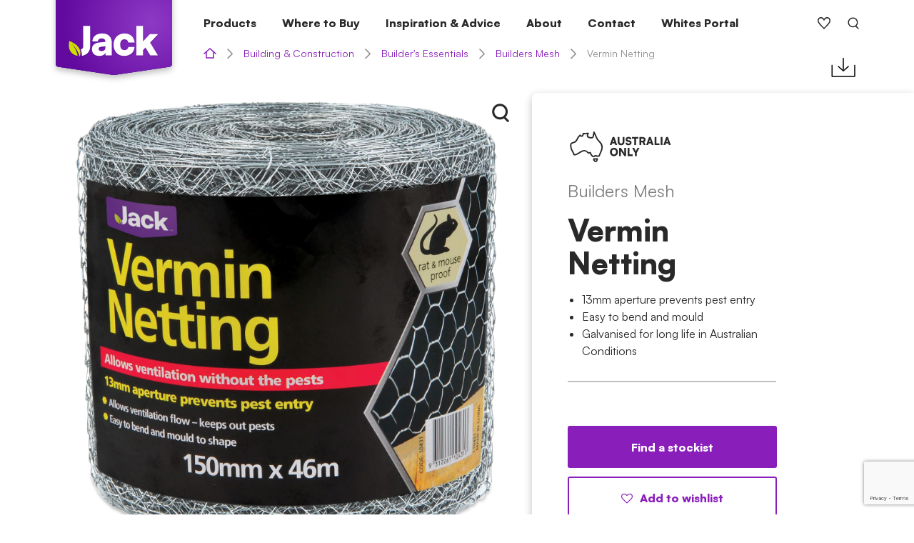

--- FILE ---
content_type: text/html; charset=UTF-8
request_url: https://meetjack.com.au/product/vermin-netting/
body_size: 29210
content:
<!doctype html>
<html lang="en-AU">


<head>
	<meta charset="UTF-8">
			<!-- Google Tag Manager -->
		<script>
			(function(w, d, s, l, i) {
				w[l] = w[l] || [];
				w[l].push({
					'gtm.start': new Date().getTime(),
					event: 'gtm.js'
				});
				var f = d.getElementsByTagName(s)[0],
					j = d.createElement(s),
					dl = l != 'dataLayer' ? '&l=' + l : '';
				j.async = true;
				j.src =
					'https://www.googletagmanager.com/gtm.js?id=' + i + dl;
				f.parentNode.insertBefore(j, f);
			})(window, document, 'script', 'dataLayer', 'GTM-N6734MW');
		</script>
		<!-- End Google Tag Manager -->
		<meta name="viewport" content="width=device-width, initial-scale=1">
	<link rel="apple-touch-icon" sizes="180x180" href="/apple-touch-icon.png">
	<link rel="icon" type="image/png" sizes="32x32" href="/favicon-32x32.png">
	<link rel="icon" type="image/png" sizes="16x16" href="/favicon-16x16.png">
	<link rel="manifest" href="/site.webmanifest">
	<link rel="mask-icon" href="/safari-pinned-tab.svg" color="#5bbad5">
	<meta name="msapplication-TileColor" content="#da532c">
	<meta name="theme-color" content="#ffffff">
	<link rel="profile" href="https://gmpg.org/xfn/11">
	<!-- // TODO: load these how WP wants -->
	<link rel="stylesheet" href="https://unpkg.com/swiper@8.2.4/swiper-bundle.min.css" />
	<script src="https://unpkg.com/swiper@8.2.4/swiper-bundle.min.js"></script>

					<script>document.documentElement.className = document.documentElement.className + ' yes-js js_active js'</script>
				<meta name='robots' content='index, follow, max-image-preview:large, max-snippet:-1, max-video-preview:-1' />
	<style>img:is([sizes="auto" i], [sizes^="auto," i]) { contain-intrinsic-size: 3000px 1500px }</style>
	
	<!-- This site is optimized with the Yoast SEO plugin v26.8 - https://yoast.com/product/yoast-seo-wordpress/ -->
	<title>Vermin Netting | Jack</title>
	<link rel="canonical" href="https://meetjack.com.au/product/vermin-netting/" />
	<meta property="og:locale" content="en_US" />
	<meta property="og:type" content="article" />
	<meta property="og:title" content="Vermin Netting | Jack" />
	<meta property="og:description" content="13mm aperture prevents pest entry  Easy to bend and mould  Galvanised for long life in Australian Conditions" />
	<meta property="og:url" content="https://meetjack.com.au/product/vermin-netting/" />
	<meta property="og:site_name" content="Jack" />
	<meta property="article:publisher" content="https://www.facebook.com/meetdiyjack/" />
	<meta property="article:modified_time" content="2022-09-06T00:41:09+00:00" />
	<meta property="og:image" content="https://meetjack.com.au/wp-content/uploads/2022/06/10431-netting-vermin-15x1.3x.56-46m.jpg" />
	<meta property="og:image:width" content="1600" />
	<meta property="og:image:height" content="1600" />
	<meta property="og:image:type" content="image/jpeg" />
	<meta name="twitter:card" content="summary_large_image" />
	<script type="application/ld+json" class="yoast-schema-graph">{"@context":"https://schema.org","@graph":[{"@type":"WebPage","@id":"https://meetjack.com.au/product/vermin-netting/","url":"https://meetjack.com.au/product/vermin-netting/","name":"Vermin Netting | Jack","isPartOf":{"@id":"https://meetjack.com.au/#website"},"primaryImageOfPage":{"@id":"https://meetjack.com.au/product/vermin-netting/#primaryimage"},"image":{"@id":"https://meetjack.com.au/product/vermin-netting/#primaryimage"},"thumbnailUrl":"https://meetjack.com.au/wp-content/uploads/2022/06/10431-netting-vermin-15x1.3x.56-46m.jpg","datePublished":"2022-06-16T03:27:17+00:00","dateModified":"2022-09-06T00:41:09+00:00","breadcrumb":{"@id":"https://meetjack.com.au/product/vermin-netting/#breadcrumb"},"inLanguage":"en-AU","potentialAction":[{"@type":"ReadAction","target":["https://meetjack.com.au/product/vermin-netting/"]}]},{"@type":"ImageObject","inLanguage":"en-AU","@id":"https://meetjack.com.au/product/vermin-netting/#primaryimage","url":"https://meetjack.com.au/wp-content/uploads/2022/06/10431-netting-vermin-15x1.3x.56-46m.jpg","contentUrl":"https://meetjack.com.au/wp-content/uploads/2022/06/10431-netting-vermin-15x1.3x.56-46m.jpg","width":1600,"height":1600,"caption":"10431 Netting Vermin 15x1.3x.56 46m"},{"@type":"BreadcrumbList","@id":"https://meetjack.com.au/product/vermin-netting/#breadcrumb","itemListElement":[{"@type":"ListItem","position":1,"name":"Home","item":"https://meetjack.com.au/"},{"@type":"ListItem","position":2,"name":"Products","item":"https://meetjack.com.au/shop/"},{"@type":"ListItem","position":3,"name":"Building &amp; Construction","item":"https://meetjack.com.au/product-category/building-construction/"},{"@type":"ListItem","position":4,"name":"Builder's Essentials","item":"https://meetjack.com.au/product-category/building-construction/builders-essentials/"},{"@type":"ListItem","position":5,"name":"Builders Mesh","item":"https://meetjack.com.au/product-category/building-construction/builders-essentials/builders-mesh/"},{"@type":"ListItem","position":6,"name":"Vermin Netting"}]},{"@type":"WebSite","@id":"https://meetjack.com.au/#website","url":"https://meetjack.com.au/","name":"Jack","description":"Love your Outdoors","potentialAction":[{"@type":"SearchAction","target":{"@type":"EntryPoint","urlTemplate":"https://meetjack.com.au/?s={search_term_string}"},"query-input":{"@type":"PropertyValueSpecification","valueRequired":true,"valueName":"search_term_string"}}],"inLanguage":"en-AU"}]}</script>
	<!-- / Yoast SEO plugin. -->


<link rel='dns-prefetch' href='//www.google.com' />
<link rel="alternate" type="application/rss+xml" title="Jack &raquo; Feed" href="https://meetjack.com.au/feed/" />
<link rel="alternate" type="application/rss+xml" title="Jack &raquo; Comments Feed" href="https://meetjack.com.au/comments/feed/" />
<script>
window._wpemojiSettings = {"baseUrl":"https:\/\/s.w.org\/images\/core\/emoji\/16.0.1\/72x72\/","ext":".png","svgUrl":"https:\/\/s.w.org\/images\/core\/emoji\/16.0.1\/svg\/","svgExt":".svg","source":{"concatemoji":"https:\/\/meetjack.com.au\/wp-includes\/js\/wp-emoji-release.min.js?ver=6.8.2"}};
/*! This file is auto-generated */
!function(s,n){var o,i,e;function c(e){try{var t={supportTests:e,timestamp:(new Date).valueOf()};sessionStorage.setItem(o,JSON.stringify(t))}catch(e){}}function p(e,t,n){e.clearRect(0,0,e.canvas.width,e.canvas.height),e.fillText(t,0,0);var t=new Uint32Array(e.getImageData(0,0,e.canvas.width,e.canvas.height).data),a=(e.clearRect(0,0,e.canvas.width,e.canvas.height),e.fillText(n,0,0),new Uint32Array(e.getImageData(0,0,e.canvas.width,e.canvas.height).data));return t.every(function(e,t){return e===a[t]})}function u(e,t){e.clearRect(0,0,e.canvas.width,e.canvas.height),e.fillText(t,0,0);for(var n=e.getImageData(16,16,1,1),a=0;a<n.data.length;a++)if(0!==n.data[a])return!1;return!0}function f(e,t,n,a){switch(t){case"flag":return n(e,"\ud83c\udff3\ufe0f\u200d\u26a7\ufe0f","\ud83c\udff3\ufe0f\u200b\u26a7\ufe0f")?!1:!n(e,"\ud83c\udde8\ud83c\uddf6","\ud83c\udde8\u200b\ud83c\uddf6")&&!n(e,"\ud83c\udff4\udb40\udc67\udb40\udc62\udb40\udc65\udb40\udc6e\udb40\udc67\udb40\udc7f","\ud83c\udff4\u200b\udb40\udc67\u200b\udb40\udc62\u200b\udb40\udc65\u200b\udb40\udc6e\u200b\udb40\udc67\u200b\udb40\udc7f");case"emoji":return!a(e,"\ud83e\udedf")}return!1}function g(e,t,n,a){var r="undefined"!=typeof WorkerGlobalScope&&self instanceof WorkerGlobalScope?new OffscreenCanvas(300,150):s.createElement("canvas"),o=r.getContext("2d",{willReadFrequently:!0}),i=(o.textBaseline="top",o.font="600 32px Arial",{});return e.forEach(function(e){i[e]=t(o,e,n,a)}),i}function t(e){var t=s.createElement("script");t.src=e,t.defer=!0,s.head.appendChild(t)}"undefined"!=typeof Promise&&(o="wpEmojiSettingsSupports",i=["flag","emoji"],n.supports={everything:!0,everythingExceptFlag:!0},e=new Promise(function(e){s.addEventListener("DOMContentLoaded",e,{once:!0})}),new Promise(function(t){var n=function(){try{var e=JSON.parse(sessionStorage.getItem(o));if("object"==typeof e&&"number"==typeof e.timestamp&&(new Date).valueOf()<e.timestamp+604800&&"object"==typeof e.supportTests)return e.supportTests}catch(e){}return null}();if(!n){if("undefined"!=typeof Worker&&"undefined"!=typeof OffscreenCanvas&&"undefined"!=typeof URL&&URL.createObjectURL&&"undefined"!=typeof Blob)try{var e="postMessage("+g.toString()+"("+[JSON.stringify(i),f.toString(),p.toString(),u.toString()].join(",")+"));",a=new Blob([e],{type:"text/javascript"}),r=new Worker(URL.createObjectURL(a),{name:"wpTestEmojiSupports"});return void(r.onmessage=function(e){c(n=e.data),r.terminate(),t(n)})}catch(e){}c(n=g(i,f,p,u))}t(n)}).then(function(e){for(var t in e)n.supports[t]=e[t],n.supports.everything=n.supports.everything&&n.supports[t],"flag"!==t&&(n.supports.everythingExceptFlag=n.supports.everythingExceptFlag&&n.supports[t]);n.supports.everythingExceptFlag=n.supports.everythingExceptFlag&&!n.supports.flag,n.DOMReady=!1,n.readyCallback=function(){n.DOMReady=!0}}).then(function(){return e}).then(function(){var e;n.supports.everything||(n.readyCallback(),(e=n.source||{}).concatemoji?t(e.concatemoji):e.wpemoji&&e.twemoji&&(t(e.twemoji),t(e.wpemoji)))}))}((window,document),window._wpemojiSettings);
</script>
<link rel='stylesheet' id='sbi_styles-css' href='https://meetjack.com.au/wp-content/plugins/instagram-feed-pro/css/sbi-styles.min.css?ver=6.7.0' media='all' />
<style id='wp-emoji-styles-inline-css'>

	img.wp-smiley, img.emoji {
		display: inline !important;
		border: none !important;
		box-shadow: none !important;
		height: 1em !important;
		width: 1em !important;
		margin: 0 0.07em !important;
		vertical-align: -0.1em !important;
		background: none !important;
		padding: 0 !important;
	}
</style>
<link rel='stylesheet' id='wp-block-library-css' href='https://meetjack.com.au/wp-includes/css/dist/block-library/style.min.css?ver=6.8.2' media='all' />
<style id='classic-theme-styles-inline-css'>
/*! This file is auto-generated */
.wp-block-button__link{color:#fff;background-color:#32373c;border-radius:9999px;box-shadow:none;text-decoration:none;padding:calc(.667em + 2px) calc(1.333em + 2px);font-size:1.125em}.wp-block-file__button{background:#32373c;color:#fff;text-decoration:none}
</style>
<link rel='stylesheet' id='jquery-selectBox-css' href='https://meetjack.com.au/wp-content/mu-plugins/yith-woocommerce-wishlist/assets/css/jquery.selectBox.css?ver=1.2.0' media='all' />
<link rel='stylesheet' id='yith-wcwl-font-awesome-css' href='https://meetjack.com.au/wp-content/mu-plugins/yith-woocommerce-wishlist/assets/css/font-awesome.css?ver=4.7.0' media='all' />
<link rel='stylesheet' id='woocommerce_prettyPhoto_css-css' href='//meetjack.com.au/wp-content/plugins/woocommerce/assets/css/prettyPhoto.css?ver=3.1.6' media='all' />
<link rel='stylesheet' id='yith-wcwl-main-css' href='https://meetjack.com.au/wp-content/mu-plugins/yith-woocommerce-wishlist/assets/css/style.css?ver=3.9.0' media='all' />
<style id='yith-wcwl-main-inline-css'>
.woocommerce a.add_to_wishlist.button.alt{background-color: #333333; background: #333333;color: #FFFFFF;border-color: #333333;}.woocommerce a.add_to_wishlist.button.alt:hover{background-color: #333333; background: #333333;color: #FFFFFF;border-color: #333333;}.woocommerce a.add_to_wishlist.button.alt{border-radius: 1px;}
</style>
<style id='global-styles-inline-css'>
:root{--wp--preset--aspect-ratio--square: 1;--wp--preset--aspect-ratio--4-3: 4/3;--wp--preset--aspect-ratio--3-4: 3/4;--wp--preset--aspect-ratio--3-2: 3/2;--wp--preset--aspect-ratio--2-3: 2/3;--wp--preset--aspect-ratio--16-9: 16/9;--wp--preset--aspect-ratio--9-16: 9/16;--wp--preset--color--black: #000000;--wp--preset--color--cyan-bluish-gray: #abb8c3;--wp--preset--color--white: #ffffff;--wp--preset--color--pale-pink: #f78da7;--wp--preset--color--vivid-red: #cf2e2e;--wp--preset--color--luminous-vivid-orange: #ff6900;--wp--preset--color--luminous-vivid-amber: #fcb900;--wp--preset--color--light-green-cyan: #7bdcb5;--wp--preset--color--vivid-green-cyan: #00d084;--wp--preset--color--pale-cyan-blue: #8ed1fc;--wp--preset--color--vivid-cyan-blue: #0693e3;--wp--preset--color--vivid-purple: #9b51e0;--wp--preset--gradient--vivid-cyan-blue-to-vivid-purple: linear-gradient(135deg,rgba(6,147,227,1) 0%,rgb(155,81,224) 100%);--wp--preset--gradient--light-green-cyan-to-vivid-green-cyan: linear-gradient(135deg,rgb(122,220,180) 0%,rgb(0,208,130) 100%);--wp--preset--gradient--luminous-vivid-amber-to-luminous-vivid-orange: linear-gradient(135deg,rgba(252,185,0,1) 0%,rgba(255,105,0,1) 100%);--wp--preset--gradient--luminous-vivid-orange-to-vivid-red: linear-gradient(135deg,rgba(255,105,0,1) 0%,rgb(207,46,46) 100%);--wp--preset--gradient--very-light-gray-to-cyan-bluish-gray: linear-gradient(135deg,rgb(238,238,238) 0%,rgb(169,184,195) 100%);--wp--preset--gradient--cool-to-warm-spectrum: linear-gradient(135deg,rgb(74,234,220) 0%,rgb(151,120,209) 20%,rgb(207,42,186) 40%,rgb(238,44,130) 60%,rgb(251,105,98) 80%,rgb(254,248,76) 100%);--wp--preset--gradient--blush-light-purple: linear-gradient(135deg,rgb(255,206,236) 0%,rgb(152,150,240) 100%);--wp--preset--gradient--blush-bordeaux: linear-gradient(135deg,rgb(254,205,165) 0%,rgb(254,45,45) 50%,rgb(107,0,62) 100%);--wp--preset--gradient--luminous-dusk: linear-gradient(135deg,rgb(255,203,112) 0%,rgb(199,81,192) 50%,rgb(65,88,208) 100%);--wp--preset--gradient--pale-ocean: linear-gradient(135deg,rgb(255,245,203) 0%,rgb(182,227,212) 50%,rgb(51,167,181) 100%);--wp--preset--gradient--electric-grass: linear-gradient(135deg,rgb(202,248,128) 0%,rgb(113,206,126) 100%);--wp--preset--gradient--midnight: linear-gradient(135deg,rgb(2,3,129) 0%,rgb(40,116,252) 100%);--wp--preset--font-size--small: 13px;--wp--preset--font-size--medium: 20px;--wp--preset--font-size--large: 36px;--wp--preset--font-size--x-large: 42px;--wp--preset--spacing--20: 0.44rem;--wp--preset--spacing--30: 0.67rem;--wp--preset--spacing--40: 1rem;--wp--preset--spacing--50: 1.5rem;--wp--preset--spacing--60: 2.25rem;--wp--preset--spacing--70: 3.38rem;--wp--preset--spacing--80: 5.06rem;--wp--preset--shadow--natural: 6px 6px 9px rgba(0, 0, 0, 0.2);--wp--preset--shadow--deep: 12px 12px 50px rgba(0, 0, 0, 0.4);--wp--preset--shadow--sharp: 6px 6px 0px rgba(0, 0, 0, 0.2);--wp--preset--shadow--outlined: 6px 6px 0px -3px rgba(255, 255, 255, 1), 6px 6px rgba(0, 0, 0, 1);--wp--preset--shadow--crisp: 6px 6px 0px rgba(0, 0, 0, 1);}:where(.is-layout-flex){gap: 0.5em;}:where(.is-layout-grid){gap: 0.5em;}body .is-layout-flex{display: flex;}.is-layout-flex{flex-wrap: wrap;align-items: center;}.is-layout-flex > :is(*, div){margin: 0;}body .is-layout-grid{display: grid;}.is-layout-grid > :is(*, div){margin: 0;}:where(.wp-block-columns.is-layout-flex){gap: 2em;}:where(.wp-block-columns.is-layout-grid){gap: 2em;}:where(.wp-block-post-template.is-layout-flex){gap: 1.25em;}:where(.wp-block-post-template.is-layout-grid){gap: 1.25em;}.has-black-color{color: var(--wp--preset--color--black) !important;}.has-cyan-bluish-gray-color{color: var(--wp--preset--color--cyan-bluish-gray) !important;}.has-white-color{color: var(--wp--preset--color--white) !important;}.has-pale-pink-color{color: var(--wp--preset--color--pale-pink) !important;}.has-vivid-red-color{color: var(--wp--preset--color--vivid-red) !important;}.has-luminous-vivid-orange-color{color: var(--wp--preset--color--luminous-vivid-orange) !important;}.has-luminous-vivid-amber-color{color: var(--wp--preset--color--luminous-vivid-amber) !important;}.has-light-green-cyan-color{color: var(--wp--preset--color--light-green-cyan) !important;}.has-vivid-green-cyan-color{color: var(--wp--preset--color--vivid-green-cyan) !important;}.has-pale-cyan-blue-color{color: var(--wp--preset--color--pale-cyan-blue) !important;}.has-vivid-cyan-blue-color{color: var(--wp--preset--color--vivid-cyan-blue) !important;}.has-vivid-purple-color{color: var(--wp--preset--color--vivid-purple) !important;}.has-black-background-color{background-color: var(--wp--preset--color--black) !important;}.has-cyan-bluish-gray-background-color{background-color: var(--wp--preset--color--cyan-bluish-gray) !important;}.has-white-background-color{background-color: var(--wp--preset--color--white) !important;}.has-pale-pink-background-color{background-color: var(--wp--preset--color--pale-pink) !important;}.has-vivid-red-background-color{background-color: var(--wp--preset--color--vivid-red) !important;}.has-luminous-vivid-orange-background-color{background-color: var(--wp--preset--color--luminous-vivid-orange) !important;}.has-luminous-vivid-amber-background-color{background-color: var(--wp--preset--color--luminous-vivid-amber) !important;}.has-light-green-cyan-background-color{background-color: var(--wp--preset--color--light-green-cyan) !important;}.has-vivid-green-cyan-background-color{background-color: var(--wp--preset--color--vivid-green-cyan) !important;}.has-pale-cyan-blue-background-color{background-color: var(--wp--preset--color--pale-cyan-blue) !important;}.has-vivid-cyan-blue-background-color{background-color: var(--wp--preset--color--vivid-cyan-blue) !important;}.has-vivid-purple-background-color{background-color: var(--wp--preset--color--vivid-purple) !important;}.has-black-border-color{border-color: var(--wp--preset--color--black) !important;}.has-cyan-bluish-gray-border-color{border-color: var(--wp--preset--color--cyan-bluish-gray) !important;}.has-white-border-color{border-color: var(--wp--preset--color--white) !important;}.has-pale-pink-border-color{border-color: var(--wp--preset--color--pale-pink) !important;}.has-vivid-red-border-color{border-color: var(--wp--preset--color--vivid-red) !important;}.has-luminous-vivid-orange-border-color{border-color: var(--wp--preset--color--luminous-vivid-orange) !important;}.has-luminous-vivid-amber-border-color{border-color: var(--wp--preset--color--luminous-vivid-amber) !important;}.has-light-green-cyan-border-color{border-color: var(--wp--preset--color--light-green-cyan) !important;}.has-vivid-green-cyan-border-color{border-color: var(--wp--preset--color--vivid-green-cyan) !important;}.has-pale-cyan-blue-border-color{border-color: var(--wp--preset--color--pale-cyan-blue) !important;}.has-vivid-cyan-blue-border-color{border-color: var(--wp--preset--color--vivid-cyan-blue) !important;}.has-vivid-purple-border-color{border-color: var(--wp--preset--color--vivid-purple) !important;}.has-vivid-cyan-blue-to-vivid-purple-gradient-background{background: var(--wp--preset--gradient--vivid-cyan-blue-to-vivid-purple) !important;}.has-light-green-cyan-to-vivid-green-cyan-gradient-background{background: var(--wp--preset--gradient--light-green-cyan-to-vivid-green-cyan) !important;}.has-luminous-vivid-amber-to-luminous-vivid-orange-gradient-background{background: var(--wp--preset--gradient--luminous-vivid-amber-to-luminous-vivid-orange) !important;}.has-luminous-vivid-orange-to-vivid-red-gradient-background{background: var(--wp--preset--gradient--luminous-vivid-orange-to-vivid-red) !important;}.has-very-light-gray-to-cyan-bluish-gray-gradient-background{background: var(--wp--preset--gradient--very-light-gray-to-cyan-bluish-gray) !important;}.has-cool-to-warm-spectrum-gradient-background{background: var(--wp--preset--gradient--cool-to-warm-spectrum) !important;}.has-blush-light-purple-gradient-background{background: var(--wp--preset--gradient--blush-light-purple) !important;}.has-blush-bordeaux-gradient-background{background: var(--wp--preset--gradient--blush-bordeaux) !important;}.has-luminous-dusk-gradient-background{background: var(--wp--preset--gradient--luminous-dusk) !important;}.has-pale-ocean-gradient-background{background: var(--wp--preset--gradient--pale-ocean) !important;}.has-electric-grass-gradient-background{background: var(--wp--preset--gradient--electric-grass) !important;}.has-midnight-gradient-background{background: var(--wp--preset--gradient--midnight) !important;}.has-small-font-size{font-size: var(--wp--preset--font-size--small) !important;}.has-medium-font-size{font-size: var(--wp--preset--font-size--medium) !important;}.has-large-font-size{font-size: var(--wp--preset--font-size--large) !important;}.has-x-large-font-size{font-size: var(--wp--preset--font-size--x-large) !important;}
:where(.wp-block-post-template.is-layout-flex){gap: 1.25em;}:where(.wp-block-post-template.is-layout-grid){gap: 1.25em;}
:where(.wp-block-columns.is-layout-flex){gap: 2em;}:where(.wp-block-columns.is-layout-grid){gap: 2em;}
:root :where(.wp-block-pullquote){font-size: 1.5em;line-height: 1.6;}
</style>
<link rel='stylesheet' id='main-styles-css' href='https://meetjack.com.au/wp-content/plugins/arcadian-faqs-plugin-1.2.3/src/main.css?ver=6.8.2' media='all' />
<link rel='stylesheet' id='photoswipe-css' href='https://meetjack.com.au/wp-content/plugins/woocommerce/assets/css/photoswipe/photoswipe.min.css?ver=10.4.3' media='all' />
<link rel='stylesheet' id='photoswipe-default-skin-css' href='https://meetjack.com.au/wp-content/plugins/woocommerce/assets/css/photoswipe/default-skin/default-skin.min.css?ver=10.4.3' media='all' />
<style id='woocommerce-inline-inline-css'>
.woocommerce form .form-row .required { visibility: visible; }
</style>
<link rel='stylesheet' id='wpsl-styles-css' href='https://meetjack.com.au/wp-content/plugins/wp-store-locator/css/styles.min.css?ver=2.2.261' media='all' />
<link rel='stylesheet' id='select2-css' href='https://meetjack.com.au/wp-content/plugins/woocommerce/assets/css/select2.css?ver=10.4.3' media='all' />
<link rel='stylesheet' id='jack-styles-css' href='https://meetjack.com.au/wp-content/themes/jack/src/main.css?ver=1750200170' media='all' />
<link rel='stylesheet' id='dflip-style-css' href='https://meetjack.com.au/wp-content/plugins/3d-flipbook-dflip-lite/assets/css/dflip.min.css?ver=2.4.20' media='all' />
<script src="https://meetjack.com.au/wp-includes/js/jquery/jquery.min.js?ver=3.7.1" id="jquery-core-js"></script>
<script src="https://meetjack.com.au/wp-includes/js/jquery/jquery-migrate.min.js?ver=3.4.1" id="jquery-migrate-js"></script>
<script src="https://meetjack.com.au/wp-content/plugins/arcadian-faqs-plugin-1.2.3/src/js/main.js?ver=6.8.2" id="main-script-js"></script>
<script src="https://meetjack.com.au/wp-content/plugins/woocommerce/assets/js/zoom/jquery.zoom.min.js?ver=1.7.21-wc.10.4.3" id="wc-zoom-js" defer data-wp-strategy="defer"></script>
<script src="https://meetjack.com.au/wp-content/plugins/woocommerce/assets/js/flexslider/jquery.flexslider.min.js?ver=2.7.2-wc.10.4.3" id="wc-flexslider-js" defer data-wp-strategy="defer"></script>
<script src="https://meetjack.com.au/wp-content/plugins/woocommerce/assets/js/photoswipe/photoswipe.min.js?ver=4.1.1-wc.10.4.3" id="wc-photoswipe-js" defer data-wp-strategy="defer"></script>
<script src="https://meetjack.com.au/wp-content/plugins/woocommerce/assets/js/photoswipe/photoswipe-ui-default.min.js?ver=4.1.1-wc.10.4.3" id="wc-photoswipe-ui-default-js" defer data-wp-strategy="defer"></script>
<script src="https://meetjack.com.au/wp-content/plugins/woocommerce/assets/js/jquery-blockui/jquery.blockUI.min.js?ver=2.7.0-wc.10.4.3" id="wc-jquery-blockui-js" defer data-wp-strategy="defer"></script>
<script src="https://meetjack.com.au/wp-content/plugins/woocommerce/assets/js/js-cookie/js.cookie.min.js?ver=2.1.4-wc.10.4.3" id="wc-js-cookie-js" defer data-wp-strategy="defer"></script>
<script id="woocommerce-js-extra">
var woocommerce_params = {"ajax_url":"\/wp-admin\/admin-ajax.php","wc_ajax_url":"\/?wc-ajax=%%endpoint%%","i18n_password_show":"Show password","i18n_password_hide":"Hide password"};
</script>
<script src="https://meetjack.com.au/wp-content/plugins/woocommerce/assets/js/frontend/woocommerce.min.js?ver=10.4.3" id="woocommerce-js" defer data-wp-strategy="defer"></script>
<script src="https://meetjack.com.au/wp-content/plugins/woocommerce/assets/js/selectWoo/selectWoo.full.min.js?ver=1.0.9-wc.10.4.3" id="selectWoo-js" defer data-wp-strategy="defer"></script>
<script id="jack-js-js-extra">
var jack_constants = {"ALL_SITE":"All Site","PRODUCTS":"Products","INSPIRATION_AND_ADVICE":"Inspiration & Advice","FAQS":"FAQs"};
</script>
<script src="https://meetjack.com.au/wp-content/themes/jack/src/main.js?ver=1750200170" id="jack-js-js"></script>
<script id="wc-single-product-js-extra">
var wc_single_product_params = {"i18n_required_rating_text":"Please select a rating","i18n_rating_options":["1 of 5 stars","2 of 5 stars","3 of 5 stars","4 of 5 stars","5 of 5 stars"],"i18n_product_gallery_trigger_text":"View full-screen image gallery","review_rating_required":"yes","flexslider":{"rtl":false,"animation":"slide","smoothHeight":true,"directionNav":true,"controlNav":"thumbnails","slideshow":false,"animationSpeed":500,"animationLoop":false,"allowOneSlide":false},"zoom_enabled":"1","zoom_options":{"on":"click"},"photoswipe_enabled":"1","photoswipe_options":{"shareEl":false,"closeOnScroll":false,"history":false,"hideAnimationDuration":0,"showAnimationDuration":0},"flexslider_enabled":"1"};
</script>
<script src="https://meetjack.com.au/wp-content/themes/jack/src/single-product.min.js?ver=1750200170" id="wc-single-product-js"></script>
<link rel="https://api.w.org/" href="https://meetjack.com.au/wp-json/" /><link rel="alternate" title="JSON" type="application/json" href="https://meetjack.com.au/wp-json/wp/v2/product/1176" /><link rel="EditURI" type="application/rsd+xml" title="RSD" href="https://meetjack.com.au/xmlrpc.php?rsd" />
<meta name="generator" content="WordPress 6.8.2" />
<meta name="generator" content="WooCommerce 10.4.3" />
<link rel='shortlink' href='https://meetjack.com.au/?p=1176' />
<link rel="alternate" title="oEmbed (JSON)" type="application/json+oembed" href="https://meetjack.com.au/wp-json/oembed/1.0/embed?url=https%3A%2F%2Fmeetjack.com.au%2Fproduct%2Fvermin-netting%2F" />
<link rel="alternate" title="oEmbed (XML)" type="text/xml+oembed" href="https://meetjack.com.au/wp-json/oembed/1.0/embed?url=https%3A%2F%2Fmeetjack.com.au%2Fproduct%2Fvermin-netting%2F&#038;format=xml" />
	<noscript><style>.woocommerce-product-gallery{ opacity: 1 !important; }</style></noscript>
			<style id="wp-custom-css">
			.pull_out, .pull-out {
	margin: 30px 0;
	width: 100%;
	padding: 30px;
	background-color: #e6dfea;
	color: black;
}
.pull_out p:nth-last-child(1) {
	margin-bottom: 0;
}		</style>
		</head>

<body class="wp-singular product-template-default single single-product postid-1176 wp-theme-jack theme-jack woocommerce woocommerce-page woocommerce-no-js no-sidebar woocommerce-active">
			<!-- Google Tag Manager (noscript) -->
		<noscript><iframe src="https://www.googletagmanager.com/ns.html?id=GTM-N6734MW" height="0" width="0" style="display:none;visibility:hidden"></iframe></noscript>
		<!-- End Google Tag Manager (noscript) -->
			<div id="page" class="site">
		<div class="header__gradient"></div>
		<div class="menu__overlay"></div>
		<div class="header__outer">
			<a class="skip-link screen-reader-text" href="#primary">Skip to content</a>
						<header id="masthead" class="site-header container">
				<div class="header__mobile-wrapper">
					<button class="header__mobile-menu-toggle">
						<svg width="18" height="16" viewBox="0 0 18 16" fill="none" xmlns="http://www.w3.org/2000/svg">
  <line x1="1" y1="2" x2="17" y2="2" stroke="#292929" stroke-width="2" stroke-linecap="round"/>
  <line x1="1" y1="8" x2="17" y2="8" stroke="#292929" stroke-width="2" stroke-linecap="round"/>
  <line x1="1" y1="14" x2="17" y2="14" stroke="#292929" stroke-width="2" stroke-linecap="round"/>
</svg>					</button>
				</div>
				<div class="site-branding">
					<a href="/">
						<svg width="257" height="259" viewBox="0 0 257 259" fill="none" xmlns="http://www.w3.org/2000/svg">
  <defs>
    <filter id="filter0_d_2_429" x="27" y="150.584" width="201.219" height="72.213" filterUnits="userSpaceOnUse" color-interpolation-filters="sRGB">
      <feFlood flood-opacity="0" result="BackgroundImageFix"/>
      <feColorMatrix in="SourceAlpha" type="matrix" values="0 0 0 0 0 0 0 0 0 0 0 0 0 0 0 0 0 0 127 0" result="hardAlpha"/>
      <feOffset dy="2"/>
      <feGaussianBlur stdDeviation="1"/>
      <feComposite in2="hardAlpha" operator="out"/>
      <feColorMatrix type="matrix" values="0 0 0 0 0 0 0 0 0 0 0 0 0 0 0 0 0 0 0.15 0"/>
      <feBlend mode="normal" in2="BackgroundImageFix" result="effect1_dropShadow_2_429"/>
      <feBlend mode="normal" in="SourceGraphic" in2="effect1_dropShadow_2_429" result="shape"/>
    </filter>
    <radialGradient id="paint0_radial_2_429" cx="0" cy="0" r="1" gradientUnits="userSpaceOnUse" gradientTransform="translate(211 142) rotate(158.226) scale(192.752 191.263)">
      <stop stop-color="#8F4EC2"/>
      <stop offset="1" stop-color="#450081"/>
    </radialGradient>
  </defs>
  <path d="M0 5.99999C0 2.68629 2.68629 0 6 0H251C254.314 0 257 2.68629 257 6V234.822C257 237.797 254.82 240.322 251.878 240.757L129.378 258.87C128.796 258.956 128.204 258.956 127.622 258.87L5.12238 240.757C2.17963 240.322 0 237.797 0 234.822V5.99999Z" fill="#450081"/>
  <path d="M0 5.99999C0 2.68629 2.68629 0 6 0H251C254.314 0 257 2.68629 257 6V234.822C257 237.797 254.82 240.322 251.878 240.757L129.378 258.87C128.796 258.956 128.204 258.956 127.622 258.87L5.12238 240.757C2.17963 240.322 0 237.797 0 234.822V5.99999Z" fill="url(#paint0_radial_2_429)"/>
  <path d="M0 5.99999C0 2.68629 2.68629 0 6 0H251C254.314 0 257 2.68629 257 6V234.822C257 237.797 254.82 240.322 251.878 240.757L129.378 258.87C128.796 258.956 128.204 258.956 127.622 258.87L5.12238 240.757C2.17963 240.322 0 237.797 0 234.822V5.99999Z" fill="#8D1BCB" fill-opacity="0.4"/>
  <g fill="white" filter="url(#filter0_d_2_429)">
    <path d="M60.7552 150.584V195.214C60.7552 198.787 59.132 201.865 55.0399 202.641C57.1919 206.968 58.1416 211.79 57.7904 216.607C69.0634 214.91 76.0414 206.719 76.0414 196.157V150.584H60.7552Z" fill="white"/>
    <path d="M79.9758 201.798C79.9758 192.483 86.9651 187.786 97.4377 186.932L109.714 185.899V185.146C109.714 180.348 106.692 178.09 101.687 178.09C96.2087 178.09 93.0976 180.629 93.1991 184.674H81.1142C80.9226 174.146 89.7044 167.09 102.443 167.09C116.974 167.09 123.861 175.55 123.861 188.157V215.629H110.075V209.415C108.564 213.651 103.378 216.854 96.1975 216.854C86.1196 216.854 79.9758 210.921 79.9758 201.798ZM109.804 198.033V195.494L102.443 196.247C96.6823 196.809 94.7997 198.224 94.7997 201.146C94.7997 204.337 96.874 206.123 101.316 206.123C103.762 206.123 109.804 205.562 109.804 198.078V198.033Z" fill="white"/>
    <path d="M151.964 167.09C164.522 167.09 173.293 175.079 174.24 187.034H160.555C159.517 182.135 156.113 179.977 151.773 179.977C145.922 179.977 142.428 184.303 142.428 191.921C142.428 199.786 145.922 203.966 151.874 203.966C153.946 204.091 155.989 203.435 157.597 202.128C159.205 200.82 160.261 198.958 160.555 196.91H174.24C173.293 208.854 164.094 216.854 150.927 216.854C137.4 216.854 127.807 206.741 127.807 191.921C127.807 177.101 137.997 167.09 151.964 167.09Z" fill="white"/>
    <path d="M192.806 215.629H178.152V150.584H192.806V184.674L208.002 168.596H226.219L208.476 187.315L225.644 215.629H208.848L198.274 198.135L192.806 203.865V215.629Z" fill="white"/>
    <path d="M52.6727 218.797C52.6727 218.797 63.8216 196.91 30.1269 183.708C23.4984 213.842 48.2763 216.595 48.2763 216.595C48.2763 216.595 47.149 202.494 34.3768 189.045C46.3374 200.157 50.7901 210.786 52.6727 218.797Z" fill="#CDDE00"/>
  </g>
</svg>					</a>
				</div><!-- .site-branding -->

				<nav id="site-navigation" class="main-navigation">
  <ul id="primary-menu" class="navbar-nav mr-auto">
          <li class="menu-item top-level menu-item-has-children">
                  <a class="dropdown-toggle nav-link" href="/product-category/">
            Products          </a>
                  <div class="menu__mega-wrapper container-fluid">
            <div class="menu__mega-outer">
              <ul class="dropdown-menu ">
                <li>
                  <h3 class="heading-three menu__second-level-heading">Products</h3>
                </li>
                                  <li class="menu-item dropdown nav-item menu-item-has-children">
                    <a class="dropdown-item active has-children" href="https://meetjack.com.au/product-category/fencing/" data-target="item-fencing">
                      Fencing                      <svg width="8" height="15" viewBox="0 0 8 15" fill="none" xmlns="http://www.w3.org/2000/svg">
<path d="M0.999999 0.999991L7.18182 7.26086L1 13.5217" stroke="#575757" stroke-width="1.5" stroke-linecap="round" stroke-linejoin="round"/>
</svg>
                    </a>
                  </li>
                                  <li class="menu-item dropdown nav-item menu-item-has-children">
                    <a class="dropdown-item has-children" href="https://meetjack.com.au/product-category/landscaping-garden-design/" data-target="item-landscaping-amp-garden-design">
                      Landscaping &amp; Garden Design                      <svg width="8" height="15" viewBox="0 0 8 15" fill="none" xmlns="http://www.w3.org/2000/svg">
<path d="M0.999999 0.999991L7.18182 7.26086L1 13.5217" stroke="#575757" stroke-width="1.5" stroke-linecap="round" stroke-linejoin="round"/>
</svg>
                    </a>
                  </li>
                                  <li class="menu-item dropdown nav-item menu-item-has-children">
                    <a class="dropdown-item has-children" href="https://meetjack.com.au/product-category/plant-growing-protection/" data-target="item-plant-growing-amp-protection">
                      Plant Growing &amp; Protection                      <svg width="8" height="15" viewBox="0 0 8 15" fill="none" xmlns="http://www.w3.org/2000/svg">
<path d="M0.999999 0.999991L7.18182 7.26086L1 13.5217" stroke="#575757" stroke-width="1.5" stroke-linecap="round" stroke-linejoin="round"/>
</svg>
                    </a>
                  </li>
                                  <li class="menu-item dropdown nav-item menu-item-has-children">
                    <a class="dropdown-item has-children" href="https://meetjack.com.au/product-category/plant-stands-pots/" data-target="item-plant-stands-amp-pots">
                      Plant Stands &amp; Pots                      <svg width="8" height="15" viewBox="0 0 8 15" fill="none" xmlns="http://www.w3.org/2000/svg">
<path d="M0.999999 0.999991L7.18182 7.26086L1 13.5217" stroke="#575757" stroke-width="1.5" stroke-linecap="round" stroke-linejoin="round"/>
</svg>
                    </a>
                  </li>
                                  <li class="menu-item dropdown nav-item menu-item-has-children">
                    <a class="dropdown-item has-children" href="https://meetjack.com.au/product-category/home-maintenance/" data-target="item-home-maintenance">
                      Home Maintenance                      <svg width="8" height="15" viewBox="0 0 8 15" fill="none" xmlns="http://www.w3.org/2000/svg">
<path d="M0.999999 0.999991L7.18182 7.26086L1 13.5217" stroke="#575757" stroke-width="1.5" stroke-linecap="round" stroke-linejoin="round"/>
</svg>
                    </a>
                  </li>
                                  <li class="menu-item dropdown nav-item menu-item-has-children">
                    <a class="dropdown-item has-children" href="https://meetjack.com.au/product-category/building-construction/" data-target="item-building-amp-construction">
                      Building &amp; Construction                      <svg width="8" height="15" viewBox="0 0 8 15" fill="none" xmlns="http://www.w3.org/2000/svg">
<path d="M0.999999 0.999991L7.18182 7.26086L1 13.5217" stroke="#575757" stroke-width="1.5" stroke-linecap="round" stroke-linejoin="round"/>
</svg>
                    </a>
                  </li>
                              </ul>
              <div class="menu__third-level-outer">
                                  <div class="menu__third-level-underlay"></div>
                  
                      <div class="menu__third-level-wrapper third-level active item-fencing">
                        <div class="menu__third-level-inner">
                          <ul class="menu__third-level-nav">
                            <li>
                              <h3 class="menu__third-level-heading">Fencing</h3>
                            </li>
                            <li class="menu-item nav-item">
                                                              <a href="https://meetjack.com.au/product-category/fencing/">
                                  View All Fencing Products                                </a>
                                                          </li>
                                                          <li class="menu-item nav-item">
                                <a href="https://meetjack.com.au/product-category/fencing/wire/">
                                  Wire                                </a>
                              </li>
                                                          <li class="menu-item nav-item">
                                <a href="https://meetjack.com.au/product-category/fencing/mesh-fencing/">
                                  Mesh Fencing                                </a>
                              </li>
                                                          <li class="menu-item nav-item">
                                <a href="https://meetjack.com.au/product-category/fencing/steel-posts/">
                                  Steel Posts                                </a>
                              </li>
                                                          <li class="menu-item nav-item">
                                <a href="https://meetjack.com.au/product-category/fencing/fencing-tools-accessories/">
                                  Fencing Tools &amp; Accessories                                </a>
                              </li>
                                                      </ul>
                          <div class="menu__third-level-image-wrapper"><picture class="menu__third-level-image">
<source type="image/webp" srcset="https://meetjack.com.au/wp-content/uploads/2022/09/fencing-solutions1024x498.jpg.webp"/>
<img src="https://meetjack.com.au/wp-content/uploads/2022/09/fencing-solutions1024x498.jpg"/>
</picture>
</div>                        </div>
                      </div>
                                      
                      <div class="menu__third-level-wrapper third-level item-landscaping-amp-garden-design">
                        <div class="menu__third-level-inner">
                          <ul class="menu__third-level-nav">
                            <li>
                              <h3 class="menu__third-level-heading">Landscaping &amp; Garden Design</h3>
                            </li>
                            <li class="menu-item nav-item">
                                                              <a href="https://meetjack.com.au/product-category/landscaping-garden-design/">
                                  View All Landscaping &amp; Garden Design Products                                </a>
                                                          </li>
                                                          <li class="menu-item nav-item">
                                <a href="https://meetjack.com.au/product-category/landscaping-garden-design/raised-garden-beds/">
                                  Raised Garden Beds                                </a>
                              </li>
                                                          <li class="menu-item nav-item">
                                <a href="https://meetjack.com.au/product-category/landscaping-garden-design/retaining-wall-posts/">
                                  Retain-iT® Retaining Wall Post System                                </a>
                              </li>
                                                          <li class="menu-item nav-item">
                                <a href="https://meetjack.com.au/product-category/landscaping-garden-design/garden-screens/">
                                  Garden &amp; Privacy Screens                                </a>
                              </li>
                                                          <li class="menu-item nav-item">
                                <a href="https://meetjack.com.au/product-category/landscaping-garden-design/garden-edging/">
                                  Garden Edging                                </a>
                              </li>
                                                          <li class="menu-item nav-item">
                                <a href="https://meetjack.com.au/product-category/landscaping-garden-design/rock-pebbles/">
                                  Rocks &amp; Pebbles                                </a>
                              </li>
                                                          <li class="menu-item nav-item">
                                <a href="https://meetjack.com.au/product-category/landscaping-garden-design/garden-arches/">
                                  Garden Arches                                </a>
                              </li>
                                                          <li class="menu-item nav-item">
                                <a href="https://meetjack.com.au/product-category/landscaping-garden-design/landscaping-accessories/">
                                  Landscaping Accessories                                </a>
                              </li>
                                                      </ul>
                          <div class="menu__third-level-image-wrapper"><picture class="menu__third-level-image">
<source type="image/webp" srcset="https://meetjack.com.au/wp-content/uploads/2022/09/Landscaping-Design-Podium-Rings1024x498.jpg.webp"/>
<img src="https://meetjack.com.au/wp-content/uploads/2022/09/Landscaping-Design-Podium-Rings1024x498.jpg"/>
</picture>
</div>                        </div>
                      </div>
                                      
                      <div class="menu__third-level-wrapper third-level item-plant-growing-amp-protection">
                        <div class="menu__third-level-inner">
                          <ul class="menu__third-level-nav">
                            <li>
                              <h3 class="menu__third-level-heading">Plant Growing &amp; Protection</h3>
                            </li>
                            <li class="menu-item nav-item">
                                                              <a href="https://meetjack.com.au/product-category/plant-growing-protection/">
                                  View All Plant Growing &amp; Protection Products                                </a>
                                                          </li>
                                                          <li class="menu-item nav-item">
                                <a href="https://meetjack.com.au/product-category/plant-growing-protection/vegie-trainers/">
                                  Vegie Trainers                                </a>
                              </li>
                                                          <li class="menu-item nav-item">
                                <a href="https://meetjack.com.au/product-category/plant-growing-protection/plant-trainers/">
                                  Plant Trainers                                </a>
                              </li>
                                                          <li class="menu-item nav-item">
                                <a href="https://meetjack.com.au/product-category/plant-growing-protection/garden-stakes/">
                                  Garden Stakes Range                                </a>
                              </li>
                                                          <li class="menu-item nav-item">
                                <a href="https://meetjack.com.au/product-category/plant-growing-protection/plant-ties/">
                                  Plant Ties                                </a>
                              </li>
                                                          <li class="menu-item nav-item">
                                <a href="https://meetjack.com.au/product-category/plant-growing-protection/plant-protection/">
                                  Plant Protection                                </a>
                              </li>
                                                      </ul>
                          <div class="menu__third-level-image-wrapper"><picture class="menu__third-level-image">
<source type="image/webp" srcset="https://meetjack.com.au/wp-content/uploads/2022/09/Diamond-Edging-panel-1024x498-1.jpg.webp"/>
<img src="https://meetjack.com.au/wp-content/uploads/2022/09/Diamond-Edging-panel-1024x498-1.jpg"/>
</picture>
</div>                        </div>
                      </div>
                                      
                      <div class="menu__third-level-wrapper third-level item-plant-stands-amp-pots">
                        <div class="menu__third-level-inner">
                          <ul class="menu__third-level-nav">
                            <li>
                              <h3 class="menu__third-level-heading">Plant Stands &amp; Pots</h3>
                            </li>
                            <li class="menu-item nav-item">
                                                              <a href="https://meetjack.com.au/product-category/plant-stands-pots/">
                                  View All Plant Stands &amp; Pots Products                                </a>
                                                          </li>
                                                          <li class="menu-item nav-item">
                                <a href="https://meetjack.com.au/product-category/plant-stands-pots/plant-stands/">
                                  Plant Stands                                </a>
                              </li>
                                                          <li class="menu-item nav-item">
                                <a href="https://meetjack.com.au/product-category/plant-stands-pots/pots-planters/">
                                  Pots &amp; Planters                                </a>
                              </li>
                                                          <li class="menu-item nav-item">
                                <a href="https://meetjack.com.au/product-category/plant-stands-pots/hanging-planters/">
                                  Hanging Planters                                </a>
                              </li>
                                                          <li class="menu-item nav-item">
                                <a href="https://meetjack.com.au/product-category/plant-stands-pots/pot-trolleys-stands/">
                                  Pot Trolleys &amp; Stands                                </a>
                              </li>
                                                      </ul>
                          <div class="menu__third-level-image-wrapper"><picture class="menu__third-level-image">
<source type="image/webp" srcset="https://meetjack.com.au/wp-content/uploads/2022/09/Garden-Up-pots-on-balcony1024x498.jpg.webp"/>
<img src="https://meetjack.com.au/wp-content/uploads/2022/09/Garden-Up-pots-on-balcony1024x498.jpg"/>
</picture>
</div>                        </div>
                      </div>
                                      
                      <div class="menu__third-level-wrapper third-level item-home-maintenance">
                        <div class="menu__third-level-inner">
                          <ul class="menu__third-level-nav">
                            <li>
                              <h3 class="menu__third-level-heading">Home Maintenance</h3>
                            </li>
                            <li class="menu-item nav-item">
                                                              <a href="https://meetjack.com.au/product-category/home-maintenance/">
                                  View All Home Maintenance Products                                </a>
                                                          </li>
                                                          <li class="menu-item nav-item">
                                <a href="https://meetjack.com.au/product-category/home-maintenance/gutter-guard/">
                                  Gutter Guard                                </a>
                              </li>
                                                          <li class="menu-item nav-item">
                                <a href="https://meetjack.com.au/product-category/home-maintenance/tarpaulins-pegs/">
                                  Tarpaulins &amp; Pegs                                </a>
                              </li>
                                                          <li class="menu-item nav-item">
                                <a href="https://meetjack.com.au/product-category/home-maintenance/surface-protection/">
                                  Surface Protection                                </a>
                              </li>
                                                          <li class="menu-item nav-item">
                                <a href="https://meetjack.com.au/product-category/home-maintenance/clothesline/">
                                  Clothesline                                </a>
                              </li>
                                                          <li class="menu-item nav-item">
                                <a href="https://meetjack.com.au/about/brands/matrix/matrix-ground-panels/">
                                  Matrix Ground Panels                                </a>
                              </li>
                                                      </ul>
                          <div class="menu__third-level-image-wrapper"><picture class="menu__third-level-image">
<source type="image/webp" srcset="https://meetjack.com.au/wp-content/uploads/2022/09/home-maintenance-gutter-protection1024x498.jpg.webp"/>
<img src="https://meetjack.com.au/wp-content/uploads/2022/09/home-maintenance-gutter-protection1024x498.jpg"/>
</picture>
</div>                        </div>
                      </div>
                                      
                      <div class="menu__third-level-wrapper third-level item-building-amp-construction">
                        <div class="menu__third-level-inner">
                          <ul class="menu__third-level-nav">
                            <li>
                              <h3 class="menu__third-level-heading">Building &amp; Construction</h3>
                            </li>
                            <li class="menu-item nav-item">
                                                              <a href="https://meetjack.com.au/product-category/building-construction/">
                                  View All Building &amp; Construction Products                                </a>
                                                          </li>
                                                          <li class="menu-item nav-item">
                                <a href="https://meetjack.com.au/product-category/building-construction/reo-mesh-bars/">
                                  Reo Mesh &amp; Bars                                </a>
                              </li>
                                                          <li class="menu-item nav-item">
                                <a href="https://meetjack.com.au/product-category/building-construction/concreting-accessories/">
                                  Concreting Accessories                                </a>
                              </li>
                                                          <li class="menu-item nav-item">
                                <a href="https://meetjack.com.au/about/brands/matrix/matrix-ground-panels/">
                                  Matrix Ground Panels                                </a>
                              </li>
                                                          <li class="menu-item nav-item">
                                <a href="https://meetjack.com.au/product-category/building-construction/builders-essentials/">
                                  Builder&#039;s Essentials                                </a>
                              </li>
                                                          <li class="menu-item nav-item">
                                <a href="https://meetjack.com.au/product-category/building-construction/industrial-mesh-wire/">
                                  Industrial Mesh &amp; Wire                                </a>
                              </li>
                                                      </ul>
                          <div class="menu__third-level-image-wrapper"><picture class="menu__third-level-image">
<source type="image/webp" srcset="https://meetjack.com.au/wp-content/uploads/2022/09/Building-Conreting-banner1024x498.jpg.webp"/>
<img src="https://meetjack.com.au/wp-content/uploads/2022/09/Building-Conreting-banner1024x498.jpg"/>
</picture>
</div>                        </div>
                      </div>
                                                    </div>
            </div>
                    </div>
              </li>
          <li class="menu-item top-level ">
                  <a class="dropdown-toggle nav-link" href="/where-to-buy/">
            Where to Buy          </a>
              </li>
          <li class="menu-item top-level menu-item-has-children">
                  <a class="dropdown-toggle nav-link" href="/inspiration-and-advice/">
            Inspiration &amp; Advice          </a>
                  <div class="menu__mega-wrapper container-fluid">
            <div class="menu__mega-outer">
              <ul class="dropdown-menu ">
                <li>
                  <h3 class="heading-three menu__second-level-heading">Inspiration &amp; Advice</h3>
                </li>
                                  <li class="menu-item dropdown nav-item">
                    <a class="dropdown-item has-rollover-image" href="https://meetjack.com.au/inspiration-and-advice/type/projects/" data-target="item-projects">
                      Projects                                          </a>
                  </li>
                                  <li class="menu-item dropdown nav-item">
                    <a class="dropdown-item has-rollover-image" href="https://meetjack.com.au/inspiration-and-advice/type/advice/" data-target="item-advice">
                      Advice                                          </a>
                  </li>
                                  <li class="menu-item dropdown nav-item">
                    <a class="dropdown-item has-rollover-image" href="https://meetjack.com.au/resources/" data-target="item-resources">
                      Resources                                          </a>
                  </li>
                                  <li class="menu-item dropdown nav-item">
                    <a class="dropdown-item has-rollover-image" href="https://meetjack.com.au/inspiration-and-advice/type/love-your-outdoors-the-gardener-series/" data-target="item-the-gardener-series">
                      The Gardener Series                                          </a>
                  </li>
                              </ul>
              <div class="menu__third-level-outer">
                                  <div class="menu__third-level-underlay"></div>
                                                                                                                                                                                        </div>
            </div>
                    </div>
              </li>
          <li class="menu-item top-level menu-item-has-children">
        
          <span class="dropdown-toggle nav-link">
            About          </span>
                  <div class="menu__mega-wrapper container-fluid">
            <div class="menu__mega-outer">
              <ul class="dropdown-menu ">
                <li>
                  <h3 class="heading-three menu__second-level-heading">About</h3>
                </li>
                                  <li class="menu-item dropdown nav-item">
                    <a class="dropdown-item has-rollover-image" href="https://meetjack.com.au/about/about-us/" data-target="item-about-us">
                      About us                                          </a>
                  </li>
                                  <li class="menu-item dropdown nav-item">
                    <a class="dropdown-item has-rollover-image" href="https://meetjack.com.au/about/story/" data-target="item-story">
                      Story                                          </a>
                  </li>
                                  <li class="menu-item dropdown nav-item menu-item-has-children">
                    <a class="dropdown-item has-children" href="https://meetjack.com.au/about/brands/" data-target="item-brands">
                      Brands                      <svg width="8" height="15" viewBox="0 0 8 15" fill="none" xmlns="http://www.w3.org/2000/svg">
<path d="M0.999999 0.999991L7.18182 7.26086L1 13.5217" stroke="#575757" stroke-width="1.5" stroke-linecap="round" stroke-linejoin="round"/>
</svg>
                    </a>
                  </li>
                                  <li class="menu-item dropdown nav-item">
                    <a class="dropdown-item has-rollover-image" href="https://meetjack.com.au/about/sustainability/" data-target="item-sustainability">
                      Sustainability                                          </a>
                  </li>
                                  <li class="menu-item dropdown nav-item">
                    <a class="dropdown-item has-rollover-image" href="https://meetjack.com.au/about/careers/" data-target="item-careers">
                      Careers                                          </a>
                  </li>
                              </ul>
              <div class="menu__third-level-outer">
                                  <div class="menu__third-level-underlay"></div>
                                                                                              
                      <div class="menu__third-level-wrapper third-level item-brands">
                        <div class="menu__third-level-inner">
                          <ul class="menu__third-level-nav">
                            <li>
                              <h3 class="menu__third-level-heading">Brands</h3>
                            </li>
                            <li class="menu-item nav-item">
                                                          </li>
                                                          <li class="menu-item nav-item">
                                <a href="https://meetjack.com.au/about/brands/retain-it/">
                                  Retain-iT                                </a>
                              </li>
                                                          <li class="menu-item nav-item">
                                <a href="https://meetjack.com.au/about/brands/screen-up/">
                                  Screen Up                                </a>
                              </li>
                                                          <li class="menu-item nav-item">
                                <a href="https://meetjack.com.au/about/brands/grip-grow/">
                                  Grip &#038; Grow                                </a>
                              </li>
                                                          <li class="menu-item nav-item">
                                <a href="https://meetjack.com.au/about/brands/garden-up/">
                                  Garden Up                                </a>
                              </li>
                                                          <li class="menu-item nav-item">
                                <a href="https://meetjack.com.au/about/brands/oxyshield/">
                                  Oxy-Shield                                </a>
                              </li>
                                                          <li class="menu-item nav-item">
                                <a href="https://meetjack.com.au/about/brands/matrix/">
                                  Matrix                                </a>
                              </li>
                                                      </ul>
                                                  </div>
                      </div>
                                                                                                                  <picture class="default-image menu__third-level-rollover-image active">
<source type="image/webp" srcset="https://meetjack.com.au/wp-content/uploads/2022/06/18744-twist-cotton-twine-50m-elisabethgardengirl-lifestyle-1024x1024.jpg.webp"/>
<img src="https://meetjack.com.au/wp-content/uploads/2022/06/18744-twist-cotton-twine-50m-elisabethgardengirl-lifestyle-1024x1024.jpg"/>
</picture>
              </div>
            </div>
                    </div>
              </li>
          <li class="menu-item top-level ">
                  <a class="dropdown-toggle nav-link" href="/contact/">
            Contact          </a>
              </li>
          <li class="menu-item top-level ">
                  <a class="dropdown-toggle nav-link" href="https://meetjack.com.au/whites-portal/">
            Whites Portal          </a>
              </li>
      </ul>
</nav><!-- #site-navigation -->
				<div class="header__secondary-menu">
					<a href="/wishlist/" class="header__wishlist"><svg width="18" height="17" viewBox="0 0 18 17" fill="none" xmlns="http://www.w3.org/2000/svg">
<path d="M4.71 1.54545C7.137 1.54623 8.43975 4.24305 9 5.43305C9.5625 4.23764 10.8517 1.55318 13.2945 1.55318C14.838 1.55318 16.5 2.56468 16.5 4.78473C16.5 7.44445 12.942 10.8514 9 14.8302C5.0565 10.8499 1.5 7.44368 1.5 4.78473C1.5 2.71691 2.97375 1.54468 4.71 1.54545ZM4.71075 0C2.3235 0 0 1.68995 0 4.78473C0 8.38641 4.1775 12.0692 9 17C13.8225 12.0692 18 8.38641 18 4.78473C18 1.68532 15.6772 0.00772727 13.2945 0.00772727C11.6415 0.00772727 9.96 0.812909 9 2.50982C8.03625 0.805182 6.3585 0 4.71075 0Z" fill="#292929"/>
</svg>
						<span class="text">Wishlist</span></a>
					<button class="header__search-toggle">
						<svg class="search-icon" width="16" height="17" viewBox="0 0 16 17" fill="none" xmlns="http://www.w3.org/2000/svg">
<path d="M7.42854 13.6C10.9 13.6 13.7142 10.8092 13.7142 7.36666C13.7142 3.92409 10.9 1.13333 7.42854 1.13333C3.95703 1.13333 1.14282 3.92409 1.14282 7.36666C1.14282 10.8092 3.95703 13.6 7.42854 13.6Z" stroke="#292929" stroke-width="1.5" stroke-linecap="round" stroke-linejoin="round"/>
<path d="M11.4285 12.4667L14.857 15.8667" stroke="#292929" stroke-width="1.5" stroke-linecap="round" stroke-linejoin="round"/>
</svg>
						<svg class="close-icon" width="15" height="15" viewBox="0 0 15 15" fill="none" xmlns="http://www.w3.org/2000/svg">
<path d="M14 1L1 14M14 13.9404L1 1L14 13.9404Z" stroke="#340059" stroke-width="2" stroke-linecap="round" stroke-linejoin="round"/>
</svg>
						<span class="text">Search</span></button>
				</div>
			</header><!-- #masthead -->
			<div class="search-container">
  <div class="search-container__wrapper">
    <div class="container search-container__container">
      <div class="search-container__close-row row">
        <div class="col-12 search-container__close-col">
          <button class="search-container__close-button">
            <svg class="close-icon" width="15" height="15" viewBox="0 0 15 15" fill="none" xmlns="http://www.w3.org/2000/svg">
<path d="M14 1L1 14M14 13.9404L1 1L14 13.9404Z" stroke="#340059" stroke-width="2" stroke-linecap="round" stroke-linejoin="round"/>
</svg>
          </button>
        </div>
      </div>
      <div class="search-container__input-row row">
        <div class="col-xs-12">
          <div class="search-input">
  <div class="search-input__wrapper">
    <span class="search-input__icon">
      <svg width="24" height="26" viewBox="0 0 24 26" fill="none" xmlns="http://www.w3.org/2000/svg">
<path d="M11.1429 20.8001C16.3502 20.8001 20.5715 16.5318 20.5715 11.2667C20.5715 6.00162 16.3502 1.7334 11.1429 1.7334C5.93567 1.7334 1.71436 6.00162 1.71436 11.2667C1.71436 16.5318 5.93567 20.8001 11.1429 20.8001Z" stroke="#292929" stroke-width="3" stroke-linecap="round" stroke-linejoin="round"/>
<path d="M17.1431 19.0667L22.2859 24.2666" stroke="#292929" stroke-width="3" stroke-linecap="round" stroke-linejoin="round"/>
</svg>
    </span>
    <span class="search-input__loading-icon">
      <svg xmlns="http://www.w3.org/2000/svg" width="24" height="24" viewBox="0 0 24 24" role="img" aria-label="Loading">
  <circle cx="12" cy="12" r="10" fill="none" stroke="currentColor" stroke-width="4"
          stroke-linecap="round" stroke-dasharray="60" stroke-dashoffset="20">
    <animate attributeName="stroke-dashoffset" values="20;80" dur="1s" repeatCount="indefinite"/>
  </circle>
</svg>
    </span>
    <input type="text" id="search-input" class="search-input__input" placeholder="Search for products, DIY advice and more..." value="">
    <div class="custom-select" id="search-dropdown">
  <div id='search-dropdown-status' class='hidden-visually' aria-live="polite"></div>

  <input type="text" readonly id="search-dropdown-input" class="select-css" value="Products">
  <span class="custom-select-icons">
    <svg width="15" height="9" viewBox="0 0 15 9" fill="none" xmlns="http://www.w3.org/2000/svg">
<path d="M13.5217 1L7.26087 7.18182L1 1" stroke="#8A1EBB" stroke-width="2" stroke-linecap="round" stroke-linejoin="round"/>
</svg>
  </span>
  <ul class="custom-select-options hidden-all" id="custom-select-list">
    <li>All Site</li>
    <li>Products</li>
    <li>Inspiration & Advice</li>
    <li>FAQs</li>
  </ul>
</div>  </div>

  <a class="search-input__search-button--desktop search-input__search-button" href="/?s=">Search</a>
</div>        </div>
      </div>
      <div class="search-container__did-you-mean-row row">
        <div class="col-xs-12">
          <button data-term="" class="search-container__did-you-mean hidden">
            <svg class="search-icon" width="16" height="17" viewBox="0 0 16 17" fill="none" xmlns="http://www.w3.org/2000/svg">
<path d="M7.42854 13.6C10.9 13.6 13.7142 10.8092 13.7142 7.36666C13.7142 3.92409 10.9 1.13333 7.42854 1.13333C3.95703 1.13333 1.14282 3.92409 1.14282 7.36666C1.14282 10.8092 3.95703 13.6 7.42854 13.6Z" stroke="#292929" stroke-width="1.5" stroke-linecap="round" stroke-linejoin="round"/>
<path d="M11.4285 12.4667L14.857 15.8667" stroke="#292929" stroke-width="1.5" stroke-linecap="round" stroke-linejoin="round"/>
</svg>
            <span>Did you mean <strong class=search-container__did-you-mean-term>term</strong><strong>?</strong></span>
          </button>
        </div>
      </div>
      <div class="search-container__result-row row">
        <div class="col-xs-12">
          <ul id="search-container__results">
            <!-- Search results appended here -->
          </ul>
        </div>
      </div>
    </div>
    <div class="search-container__mobile-footer">
      <a class="search-input__search-button" href="/?=">Search</a>
    </div>
  </div>
</div><nav id="mobile-navigation" class="mobile-menu__wrapper top-level-mobile">
  <div class="mobile-menu__background-overlay"></div>
  <h4 class="mobile-menu__title">Menu</h4>
  <ul class="mobile-menu__list">
          <li class="mobile-menu__menu-item top-level-mobile menu-item-has-children">
        <a class="mobile-menu__link has-children" href="/product-category/">
          Products          <svg width="8" height="15" viewBox="0 0 8 15" fill="none" xmlns="http://www.w3.org/2000/svg">
<path d="M0.999999 0.999991L7.18182 7.26086L1 13.5217" stroke="#575757" stroke-width="1.5" stroke-linecap="round" stroke-linejoin="round"/>
</svg>
        </a>

                  <div class="mobile-menu__wrapper second-level">
            <div class="mobile-menu__background-overlay"></div>
            <div class="mobile-menu__title-wrapper">

              <button class="mobile-menu__previous-menu-button"><svg width="9" height="18" viewBox="0 0 9 18" fill="none" xmlns="http://www.w3.org/2000/svg">
<path d="M8 17L0.999999 9L8 1" stroke="#292929" stroke-width="2" stroke-linecap="round" stroke-linejoin="round"/>
</svg>
</button>
              <h4 class="mobile-menu__title">Products</h4>
            </div>
            <ul class="mobile-menu__list">
                              <li class="mobile-menu__menu-item second-level  menu-item-has-children">
                  <a class="mobile-menu__link  has-children" href="https://meetjack.com.au/product-category/fencing/" data-target="item-fencing">
                    Fencing                    <svg width="8" height="15" viewBox="0 0 8 15" fill="none" xmlns="http://www.w3.org/2000/svg">
<path d="M0.999999 0.999991L7.18182 7.26086L1 13.5217" stroke="#575757" stroke-width="1.5" stroke-linecap="round" stroke-linejoin="round"/>
</svg>
                  </a>
                  <!-- repeat here for third level -->
                                      <div class="mobile-menu__wrapper third-level">
                      <div class="mobile-menu__title-wrapper">

                        <button class="mobile-menu__previous-menu-button"><svg width="9" height="18" viewBox="0 0 9 18" fill="none" xmlns="http://www.w3.org/2000/svg">
<path d="M8 17L0.999999 9L8 1" stroke="#292929" stroke-width="2" stroke-linecap="round" stroke-linejoin="round"/>
</svg>
</button>
                        <h4 class="mobile-menu__title">Fencing</h4>
                      </div>
                      <ul class="mobile-menu__list">
                        <li class="mobile-menu__menu-item third-level">
                                                      <a class="mobile-menu__link" href="https://meetjack.com.au/product-category/fencing/">
                              View All Fencing Products                            </a>
                                                  </li>
                                                  <li class="mobile-menu__menu-item third-level">
                            <a class="mobile-menu__link" href="https://meetjack.com.au/product-category/fencing/wire/" data-target="item-wire">
                              Wire                            </a>
                          </li>

                                                  <li class="mobile-menu__menu-item third-level">
                            <a class="mobile-menu__link" href="https://meetjack.com.au/product-category/fencing/mesh-fencing/" data-target="item-mesh-fencing">
                              Mesh Fencing                            </a>
                          </li>

                                                  <li class="mobile-menu__menu-item third-level">
                            <a class="mobile-menu__link" href="https://meetjack.com.au/product-category/fencing/steel-posts/" data-target="item-steel-posts">
                              Steel Posts                            </a>
                          </li>

                                                  <li class="mobile-menu__menu-item third-level">
                            <a class="mobile-menu__link" href="https://meetjack.com.au/product-category/fencing/fencing-tools-accessories/" data-target="item-fencing-tools-amp-accessories">
                              Fencing Tools &amp; Accessories                            </a>
                          </li>

                                              </ul>
                    </div>
                                  </li>
                              <li class="mobile-menu__menu-item second-level  menu-item-has-children">
                  <a class="mobile-menu__link  has-children" href="https://meetjack.com.au/product-category/landscaping-garden-design/" data-target="item-landscaping-amp-garden-design">
                    Landscaping &amp; Garden Design                    <svg width="8" height="15" viewBox="0 0 8 15" fill="none" xmlns="http://www.w3.org/2000/svg">
<path d="M0.999999 0.999991L7.18182 7.26086L1 13.5217" stroke="#575757" stroke-width="1.5" stroke-linecap="round" stroke-linejoin="round"/>
</svg>
                  </a>
                  <!-- repeat here for third level -->
                                      <div class="mobile-menu__wrapper third-level">
                      <div class="mobile-menu__title-wrapper">

                        <button class="mobile-menu__previous-menu-button"><svg width="9" height="18" viewBox="0 0 9 18" fill="none" xmlns="http://www.w3.org/2000/svg">
<path d="M8 17L0.999999 9L8 1" stroke="#292929" stroke-width="2" stroke-linecap="round" stroke-linejoin="round"/>
</svg>
</button>
                        <h4 class="mobile-menu__title">Landscaping &amp; Garden Design</h4>
                      </div>
                      <ul class="mobile-menu__list">
                        <li class="mobile-menu__menu-item third-level">
                                                      <a class="mobile-menu__link" href="https://meetjack.com.au/product-category/landscaping-garden-design/">
                              View All Landscaping &amp; Garden <br>Design Products                            </a>
                                                  </li>
                                                  <li class="mobile-menu__menu-item third-level">
                            <a class="mobile-menu__link" href="https://meetjack.com.au/product-category/landscaping-garden-design/raised-garden-beds/" data-target="item-raised-garden-beds">
                              Raised Garden Beds                            </a>
                          </li>

                                                  <li class="mobile-menu__menu-item third-level">
                            <a class="mobile-menu__link" href="https://meetjack.com.au/product-category/landscaping-garden-design/retaining-wall-posts/" data-target="item-retain-it-retaining-wall-post-system">
                              Retain-iT® Retaining Wall Post System                            </a>
                          </li>

                                                  <li class="mobile-menu__menu-item third-level">
                            <a class="mobile-menu__link" href="https://meetjack.com.au/product-category/landscaping-garden-design/garden-screens/" data-target="item-garden-amp-privacy-screens">
                              Garden &amp; Privacy Screens                            </a>
                          </li>

                                                  <li class="mobile-menu__menu-item third-level">
                            <a class="mobile-menu__link" href="https://meetjack.com.au/product-category/landscaping-garden-design/garden-edging/" data-target="item-garden-edging">
                              Garden Edging                            </a>
                          </li>

                                                  <li class="mobile-menu__menu-item third-level">
                            <a class="mobile-menu__link" href="https://meetjack.com.au/product-category/landscaping-garden-design/rock-pebbles/" data-target="item-rocks-amp-pebbles">
                              Rocks &amp; Pebbles                            </a>
                          </li>

                                                  <li class="mobile-menu__menu-item third-level">
                            <a class="mobile-menu__link" href="https://meetjack.com.au/product-category/landscaping-garden-design/garden-arches/" data-target="item-garden-arches">
                              Garden Arches                            </a>
                          </li>

                                                  <li class="mobile-menu__menu-item third-level">
                            <a class="mobile-menu__link" href="https://meetjack.com.au/product-category/landscaping-garden-design/landscaping-accessories/" data-target="item-landscaping-accessories">
                              Landscaping Accessories                            </a>
                          </li>

                                              </ul>
                    </div>
                                  </li>
                              <li class="mobile-menu__menu-item second-level  menu-item-has-children">
                  <a class="mobile-menu__link  has-children" href="https://meetjack.com.au/product-category/plant-growing-protection/" data-target="item-plant-growing-amp-protection">
                    Plant Growing &amp; Protection                    <svg width="8" height="15" viewBox="0 0 8 15" fill="none" xmlns="http://www.w3.org/2000/svg">
<path d="M0.999999 0.999991L7.18182 7.26086L1 13.5217" stroke="#575757" stroke-width="1.5" stroke-linecap="round" stroke-linejoin="round"/>
</svg>
                  </a>
                  <!-- repeat here for third level -->
                                      <div class="mobile-menu__wrapper third-level">
                      <div class="mobile-menu__title-wrapper">

                        <button class="mobile-menu__previous-menu-button"><svg width="9" height="18" viewBox="0 0 9 18" fill="none" xmlns="http://www.w3.org/2000/svg">
<path d="M8 17L0.999999 9L8 1" stroke="#292929" stroke-width="2" stroke-linecap="round" stroke-linejoin="round"/>
</svg>
</button>
                        <h4 class="mobile-menu__title">Plant Growing &amp; Protection</h4>
                      </div>
                      <ul class="mobile-menu__list">
                        <li class="mobile-menu__menu-item third-level">
                                                      <a class="mobile-menu__link" href="https://meetjack.com.au/product-category/plant-growing-protection/">
                              View All Plant Growing &amp; <br>Protection Products                            </a>
                                                  </li>
                                                  <li class="mobile-menu__menu-item third-level">
                            <a class="mobile-menu__link" href="https://meetjack.com.au/product-category/plant-growing-protection/vegie-trainers/" data-target="item-vegie-trainers">
                              Vegie Trainers                            </a>
                          </li>

                                                  <li class="mobile-menu__menu-item third-level">
                            <a class="mobile-menu__link" href="https://meetjack.com.au/product-category/plant-growing-protection/plant-trainers/" data-target="item-plant-trainers">
                              Plant Trainers                            </a>
                          </li>

                                                  <li class="mobile-menu__menu-item third-level">
                            <a class="mobile-menu__link" href="https://meetjack.com.au/product-category/plant-growing-protection/garden-stakes/" data-target="item-garden-stakes-range">
                              Garden Stakes Range                            </a>
                          </li>

                                                  <li class="mobile-menu__menu-item third-level">
                            <a class="mobile-menu__link" href="https://meetjack.com.au/product-category/plant-growing-protection/plant-ties/" data-target="item-plant-ties">
                              Plant Ties                            </a>
                          </li>

                                                  <li class="mobile-menu__menu-item third-level">
                            <a class="mobile-menu__link" href="https://meetjack.com.au/product-category/plant-growing-protection/plant-protection/" data-target="item-plant-protection">
                              Plant Protection                            </a>
                          </li>

                                              </ul>
                    </div>
                                  </li>
                              <li class="mobile-menu__menu-item second-level  menu-item-has-children">
                  <a class="mobile-menu__link  has-children" href="https://meetjack.com.au/product-category/plant-stands-pots/" data-target="item-plant-stands-amp-pots">
                    Plant Stands &amp; Pots                    <svg width="8" height="15" viewBox="0 0 8 15" fill="none" xmlns="http://www.w3.org/2000/svg">
<path d="M0.999999 0.999991L7.18182 7.26086L1 13.5217" stroke="#575757" stroke-width="1.5" stroke-linecap="round" stroke-linejoin="round"/>
</svg>
                  </a>
                  <!-- repeat here for third level -->
                                      <div class="mobile-menu__wrapper third-level">
                      <div class="mobile-menu__title-wrapper">

                        <button class="mobile-menu__previous-menu-button"><svg width="9" height="18" viewBox="0 0 9 18" fill="none" xmlns="http://www.w3.org/2000/svg">
<path d="M8 17L0.999999 9L8 1" stroke="#292929" stroke-width="2" stroke-linecap="round" stroke-linejoin="round"/>
</svg>
</button>
                        <h4 class="mobile-menu__title">Plant Stands &amp; Pots</h4>
                      </div>
                      <ul class="mobile-menu__list">
                        <li class="mobile-menu__menu-item third-level">
                                                      <a class="mobile-menu__link" href="https://meetjack.com.au/product-category/plant-stands-pots/">
                              View All Plant Stands &amp; Pots Products                            </a>
                                                  </li>
                                                  <li class="mobile-menu__menu-item third-level">
                            <a class="mobile-menu__link" href="https://meetjack.com.au/product-category/plant-stands-pots/plant-stands/" data-target="item-plant-stands">
                              Plant Stands                            </a>
                          </li>

                                                  <li class="mobile-menu__menu-item third-level">
                            <a class="mobile-menu__link" href="https://meetjack.com.au/product-category/plant-stands-pots/pots-planters/" data-target="item-pots-amp-planters">
                              Pots &amp; Planters                            </a>
                          </li>

                                                  <li class="mobile-menu__menu-item third-level">
                            <a class="mobile-menu__link" href="https://meetjack.com.au/product-category/plant-stands-pots/hanging-planters/" data-target="item-hanging-planters">
                              Hanging Planters                            </a>
                          </li>

                                                  <li class="mobile-menu__menu-item third-level">
                            <a class="mobile-menu__link" href="https://meetjack.com.au/product-category/plant-stands-pots/pot-trolleys-stands/" data-target="item-pot-trolleys-amp-stands">
                              Pot Trolleys &amp; Stands                            </a>
                          </li>

                                              </ul>
                    </div>
                                  </li>
                              <li class="mobile-menu__menu-item second-level  menu-item-has-children">
                  <a class="mobile-menu__link  has-children" href="https://meetjack.com.au/product-category/home-maintenance/" data-target="item-home-maintenance">
                    Home Maintenance                    <svg width="8" height="15" viewBox="0 0 8 15" fill="none" xmlns="http://www.w3.org/2000/svg">
<path d="M0.999999 0.999991L7.18182 7.26086L1 13.5217" stroke="#575757" stroke-width="1.5" stroke-linecap="round" stroke-linejoin="round"/>
</svg>
                  </a>
                  <!-- repeat here for third level -->
                                      <div class="mobile-menu__wrapper third-level">
                      <div class="mobile-menu__title-wrapper">

                        <button class="mobile-menu__previous-menu-button"><svg width="9" height="18" viewBox="0 0 9 18" fill="none" xmlns="http://www.w3.org/2000/svg">
<path d="M8 17L0.999999 9L8 1" stroke="#292929" stroke-width="2" stroke-linecap="round" stroke-linejoin="round"/>
</svg>
</button>
                        <h4 class="mobile-menu__title">Home Maintenance</h4>
                      </div>
                      <ul class="mobile-menu__list">
                        <li class="mobile-menu__menu-item third-level">
                                                      <a class="mobile-menu__link" href="https://meetjack.com.au/product-category/home-maintenance/">
                              View All Home Maintenance Products                            </a>
                                                  </li>
                                                  <li class="mobile-menu__menu-item third-level">
                            <a class="mobile-menu__link" href="https://meetjack.com.au/product-category/home-maintenance/gutter-guard/" data-target="item-gutter-guard">
                              Gutter Guard                            </a>
                          </li>

                                                  <li class="mobile-menu__menu-item third-level">
                            <a class="mobile-menu__link" href="https://meetjack.com.au/product-category/home-maintenance/tarpaulins-pegs/" data-target="item-tarpaulins-amp-pegs">
                              Tarpaulins &amp; Pegs                            </a>
                          </li>

                                                  <li class="mobile-menu__menu-item third-level">
                            <a class="mobile-menu__link" href="https://meetjack.com.au/product-category/home-maintenance/surface-protection/" data-target="item-surface-protection">
                              Surface Protection                            </a>
                          </li>

                                                  <li class="mobile-menu__menu-item third-level">
                            <a class="mobile-menu__link" href="https://meetjack.com.au/product-category/home-maintenance/clothesline/" data-target="item-clothesline">
                              Clothesline                            </a>
                          </li>

                                                  <li class="mobile-menu__menu-item third-level">
                            <a class="mobile-menu__link" href="https://meetjack.com.au/about/brands/matrix/matrix-ground-panels/" data-target="item-matrix-ground-panels">
                              Matrix Ground Panels                            </a>
                          </li>

                                              </ul>
                    </div>
                                  </li>
                              <li class="mobile-menu__menu-item second-level  menu-item-has-children">
                  <a class="mobile-menu__link  has-children" href="https://meetjack.com.au/product-category/building-construction/" data-target="item-building-amp-construction">
                    Building &amp; Construction                    <svg width="8" height="15" viewBox="0 0 8 15" fill="none" xmlns="http://www.w3.org/2000/svg">
<path d="M0.999999 0.999991L7.18182 7.26086L1 13.5217" stroke="#575757" stroke-width="1.5" stroke-linecap="round" stroke-linejoin="round"/>
</svg>
                  </a>
                  <!-- repeat here for third level -->
                                      <div class="mobile-menu__wrapper third-level">
                      <div class="mobile-menu__title-wrapper">

                        <button class="mobile-menu__previous-menu-button"><svg width="9" height="18" viewBox="0 0 9 18" fill="none" xmlns="http://www.w3.org/2000/svg">
<path d="M8 17L0.999999 9L8 1" stroke="#292929" stroke-width="2" stroke-linecap="round" stroke-linejoin="round"/>
</svg>
</button>
                        <h4 class="mobile-menu__title">Building &amp; Construction</h4>
                      </div>
                      <ul class="mobile-menu__list">
                        <li class="mobile-menu__menu-item third-level">
                                                      <a class="mobile-menu__link" href="https://meetjack.com.au/product-category/building-construction/">
                              View All Building &amp; Construction Products                            </a>
                                                  </li>
                                                  <li class="mobile-menu__menu-item third-level">
                            <a class="mobile-menu__link" href="https://meetjack.com.au/product-category/building-construction/reo-mesh-bars/" data-target="item-reo-mesh-amp-bars">
                              Reo Mesh &amp; Bars                            </a>
                          </li>

                                                  <li class="mobile-menu__menu-item third-level">
                            <a class="mobile-menu__link" href="https://meetjack.com.au/product-category/building-construction/concreting-accessories/" data-target="item-concreting-accessories">
                              Concreting Accessories                            </a>
                          </li>

                                                  <li class="mobile-menu__menu-item third-level">
                            <a class="mobile-menu__link" href="https://meetjack.com.au/about/brands/matrix/matrix-ground-panels/" data-target="item-matrix-ground-panels">
                              Matrix Ground Panels                            </a>
                          </li>

                                                  <li class="mobile-menu__menu-item third-level">
                            <a class="mobile-menu__link" href="https://meetjack.com.au/product-category/building-construction/builders-essentials/" data-target="item-builder-s-essentials">
                              Builder&#039;s Essentials                            </a>
                          </li>

                                                  <li class="mobile-menu__menu-item third-level">
                            <a class="mobile-menu__link" href="https://meetjack.com.au/product-category/building-construction/industrial-mesh-wire/" data-target="item-industrial-mesh-amp-wire">
                              Industrial Mesh &amp; Wire                            </a>
                          </li>

                                              </ul>
                    </div>
                                  </li>
                          </ul>
          </div>
              </li>
          <li class="mobile-menu__menu-item top-level-mobile ">
        <a class="mobile-menu__link " href="/where-to-buy/">
          Where to Buy                  </a>

              </li>
          <li class="mobile-menu__menu-item top-level-mobile menu-item-has-children">
        <a class="mobile-menu__link has-children" href="/inspiration-and-advice/">
          Inspiration &amp; Advice          <svg width="8" height="15" viewBox="0 0 8 15" fill="none" xmlns="http://www.w3.org/2000/svg">
<path d="M0.999999 0.999991L7.18182 7.26086L1 13.5217" stroke="#575757" stroke-width="1.5" stroke-linecap="round" stroke-linejoin="round"/>
</svg>
        </a>

                  <div class="mobile-menu__wrapper second-level">
            <div class="mobile-menu__background-overlay"></div>
            <div class="mobile-menu__title-wrapper">

              <button class="mobile-menu__previous-menu-button"><svg width="9" height="18" viewBox="0 0 9 18" fill="none" xmlns="http://www.w3.org/2000/svg">
<path d="M8 17L0.999999 9L8 1" stroke="#292929" stroke-width="2" stroke-linecap="round" stroke-linejoin="round"/>
</svg>
</button>
              <h4 class="mobile-menu__title">Inspiration &amp; Advice</h4>
            </div>
            <ul class="mobile-menu__list">
                              <li class="mobile-menu__menu-item second-level ">
                  <a class="mobile-menu__link " href="https://meetjack.com.au/inspiration-and-advice/type/projects/" data-target="item-projects">
                    Projects                                      </a>
                  <!-- repeat here for third level -->
                                  </li>
                              <li class="mobile-menu__menu-item second-level ">
                  <a class="mobile-menu__link " href="https://meetjack.com.au/inspiration-and-advice/type/advice/" data-target="item-advice">
                    Advice                                      </a>
                  <!-- repeat here for third level -->
                                  </li>
                              <li class="mobile-menu__menu-item second-level ">
                  <a class="mobile-menu__link " href="https://meetjack.com.au/resources/" data-target="item-resources">
                    Resources                                      </a>
                  <!-- repeat here for third level -->
                                  </li>
                              <li class="mobile-menu__menu-item second-level ">
                  <a class="mobile-menu__link " href="https://meetjack.com.au/inspiration-and-advice/type/love-your-outdoors-the-gardener-series/" data-target="item-the-gardener-series">
                    The Gardener Series                                      </a>
                  <!-- repeat here for third level -->
                                  </li>
                          </ul>
          </div>
              </li>
          <li class="mobile-menu__menu-item top-level-mobile menu-item-has-children">
        <a class="mobile-menu__link has-children" href="#">
          About          <svg width="8" height="15" viewBox="0 0 8 15" fill="none" xmlns="http://www.w3.org/2000/svg">
<path d="M0.999999 0.999991L7.18182 7.26086L1 13.5217" stroke="#575757" stroke-width="1.5" stroke-linecap="round" stroke-linejoin="round"/>
</svg>
        </a>

                  <div class="mobile-menu__wrapper second-level">
            <div class="mobile-menu__background-overlay"></div>
            <div class="mobile-menu__title-wrapper">

              <button class="mobile-menu__previous-menu-button"><svg width="9" height="18" viewBox="0 0 9 18" fill="none" xmlns="http://www.w3.org/2000/svg">
<path d="M8 17L0.999999 9L8 1" stroke="#292929" stroke-width="2" stroke-linecap="round" stroke-linejoin="round"/>
</svg>
</button>
              <h4 class="mobile-menu__title">About</h4>
            </div>
            <ul class="mobile-menu__list">
                              <li class="mobile-menu__menu-item second-level ">
                  <a class="mobile-menu__link " href="https://meetjack.com.au/about/about-us/" data-target="item-about-us">
                    About us                                      </a>
                  <!-- repeat here for third level -->
                                  </li>
                              <li class="mobile-menu__menu-item second-level ">
                  <a class="mobile-menu__link " href="https://meetjack.com.au/about/story/" data-target="item-story">
                    Story                                      </a>
                  <!-- repeat here for third level -->
                                  </li>
                              <li class="mobile-menu__menu-item second-level  menu-item-has-children">
                  <a class="mobile-menu__link  has-children" href="https://meetjack.com.au/about/brands/" data-target="item-brands">
                    Brands                    <svg width="8" height="15" viewBox="0 0 8 15" fill="none" xmlns="http://www.w3.org/2000/svg">
<path d="M0.999999 0.999991L7.18182 7.26086L1 13.5217" stroke="#575757" stroke-width="1.5" stroke-linecap="round" stroke-linejoin="round"/>
</svg>
                  </a>
                  <!-- repeat here for third level -->
                                      <div class="mobile-menu__wrapper third-level">
                      <div class="mobile-menu__title-wrapper">

                        <button class="mobile-menu__previous-menu-button"><svg width="9" height="18" viewBox="0 0 9 18" fill="none" xmlns="http://www.w3.org/2000/svg">
<path d="M8 17L0.999999 9L8 1" stroke="#292929" stroke-width="2" stroke-linecap="round" stroke-linejoin="round"/>
</svg>
</button>
                        <h4 class="mobile-menu__title">Brands</h4>
                      </div>
                      <ul class="mobile-menu__list">
                        <li class="mobile-menu__menu-item third-level">
                                                  </li>
                                                  <li class="mobile-menu__menu-item third-level">
                            <a class="mobile-menu__link" href="https://meetjack.com.au/about/brands/retain-it/" data-target="item-retain-it">
                              Retain-iT                            </a>
                          </li>

                                                  <li class="mobile-menu__menu-item third-level">
                            <a class="mobile-menu__link" href="https://meetjack.com.au/about/brands/screen-up/" data-target="item-screen-up">
                              Screen Up                            </a>
                          </li>

                                                  <li class="mobile-menu__menu-item third-level">
                            <a class="mobile-menu__link" href="https://meetjack.com.au/about/brands/grip-grow/" data-target="item-grip-038-grow">
                              Grip &#038; Grow                            </a>
                          </li>

                                                  <li class="mobile-menu__menu-item third-level">
                            <a class="mobile-menu__link" href="https://meetjack.com.au/about/brands/garden-up/" data-target="item-garden-up">
                              Garden Up                            </a>
                          </li>

                                                  <li class="mobile-menu__menu-item third-level">
                            <a class="mobile-menu__link" href="https://meetjack.com.au/about/brands/oxyshield/" data-target="item-oxy-shield">
                              Oxy-Shield                            </a>
                          </li>

                                                  <li class="mobile-menu__menu-item third-level">
                            <a class="mobile-menu__link" href="https://meetjack.com.au/about/brands/matrix/" data-target="item-matrix">
                              Matrix                            </a>
                          </li>

                                              </ul>
                    </div>
                                  </li>
                              <li class="mobile-menu__menu-item second-level ">
                  <a class="mobile-menu__link " href="https://meetjack.com.au/about/sustainability/" data-target="item-sustainability">
                    Sustainability                                      </a>
                  <!-- repeat here for third level -->
                                  </li>
                              <li class="mobile-menu__menu-item second-level ">
                  <a class="mobile-menu__link " href="https://meetjack.com.au/about/careers/" data-target="item-careers">
                    Careers                                      </a>
                  <!-- repeat here for third level -->
                                  </li>
                          </ul>
          </div>
              </li>
          <li class="mobile-menu__menu-item top-level-mobile ">
        <a class="mobile-menu__link " href="/contact/">
          Contact                  </a>

              </li>
          <li class="mobile-menu__menu-item top-level-mobile ">
        <a class="mobile-menu__link " href="https://meetjack.com.au/whites-portal/">
          Whites Portal                  </a>

              </li>
      </ul>
</nav><!-- #site-navigation -->		</div>
		<main id="primary" class="site-main">
		<div class="container single-product__breadcrumbs">
	<div class="row">
		<div class="col">
			<nav class="woocommerce-breadcrumb" aria-label="Breadcrumb"><a href="https://meetjack.com.au"><svg width="18" height="15" viewBox="0 0 18 15" fill="none" xmlns="http://www.w3.org/2000/svg">
<path d="M1 8L9 1L17 8" stroke="#8A1EBB" stroke-width="1.5" stroke-linecap="round" stroke-linejoin="round"/>
<path d="M4 6V14H14V5.5" stroke="#8A1EBB" stroke-width="1.5" stroke-linecap="round" stroke-linejoin="round"/>
</svg>
</a> <svg width="8" height="15" viewBox="0 0 8 15" fill="none" xmlns="http://www.w3.org/2000/svg">
  <path d="M0.999999 0.999991L7.18182 7.26086L1 13.5217" stroke="#8E8E8E" stroke-width="1.5" stroke-linecap="round" stroke-linejoin="round"/>
  </svg>
   <a href="https://meetjack.com.au/product-category/building-construction/">Building &amp; Construction</a> <svg width="8" height="15" viewBox="0 0 8 15" fill="none" xmlns="http://www.w3.org/2000/svg">
  <path d="M0.999999 0.999991L7.18182 7.26086L1 13.5217" stroke="#8E8E8E" stroke-width="1.5" stroke-linecap="round" stroke-linejoin="round"/>
  </svg>
   <a href="https://meetjack.com.au/product-category/building-construction/builders-essentials/">Builder&#039;s Essentials</a> <svg width="8" height="15" viewBox="0 0 8 15" fill="none" xmlns="http://www.w3.org/2000/svg">
  <path d="M0.999999 0.999991L7.18182 7.26086L1 13.5217" stroke="#8E8E8E" stroke-width="1.5" stroke-linecap="round" stroke-linejoin="round"/>
  </svg>
   <a href="https://meetjack.com.au/product-category/building-construction/builders-essentials/builders-mesh/">Builders Mesh</a> <svg width="8" height="15" viewBox="0 0 8 15" fill="none" xmlns="http://www.w3.org/2000/svg">
  <path d="M0.999999 0.999991L7.18182 7.26086L1 13.5217" stroke="#8E8E8E" stroke-width="1.5" stroke-linecap="round" stroke-linejoin="round"/>
  </svg>
   Vermin Netting</nav>		</div>
	</div>
	<button class="single-product__print-button print-button">
		<svg class="icon-download-large" width="42" height="34" viewBox="0 0 42 34" fill="none" xmlns="http://www.w3.org/2000/svg">
<path d="M4.18945 15.4546L4.18945 30.9091H35.9342V15.4546" stroke="black" stroke-width="1.5" stroke-linecap="round" stroke-linejoin="round"/>
<path d="M20.0625 5.63647L20.0625 21.091" stroke="black" stroke-width="1.5" stroke-linecap="round" stroke-linejoin="round"/>
<path d="M27.1166 17L20.0622 23.1818L13.0078 17" stroke="black" stroke-width="1.5" stroke-linecap="round" stroke-linejoin="round"/>
</svg>
	</button>
</div>

	
	<div class="woocommerce-notices-wrapper"></div><div id="product-1176" class="product type-product post-1176 status-publish first instock product_cat-builders-mesh has-post-thumbnail shipping-taxable purchasable product-type-variable">
	<div class="container-fluid single-product__outer">
		<div class="single-product__main-content">
			<div class="single-product__main-content-elsewhere">
				<div class="woocommerce-product-gallery woocommerce-product-gallery--with-images woocommerce-product-gallery--columns-4 images" data-columns="4" style="opacity: 0; transition: opacity .25s ease-in-out;">
	<figure class="woocommerce-product-gallery__wrapper">
		<div data-thumb="https://meetjack.com.au/wp-content/uploads/2022/06/10431-netting-vermin-15x1.3x.56-46m-100x100.jpg" data-thumb-alt="10431 Netting Vermin 15x1.3x.56 46m" class="woocommerce-product-gallery__image"><a href="https://meetjack.com.au/wp-content/uploads/2022/06/10431-netting-vermin-15x1.3x.56-46m.jpg"><picture title="10431 Netting Vermin 15x1.3x.56 46m" data-caption="10431 Netting Vermin 15x1.3x.56 46m" data-large_image="https://meetjack.com.au/wp-content/uploads/2022/06/10431-netting-vermin-15x1.3x.56-46m.jpg" data-large_image_width="1600" data-large_image_height="1600" decoding="async" fetchpriority="high">
<source type="image/webp" srcset="https://meetjack.com.au/wp-content/uploads/2022/06/10431-netting-vermin-15x1.3x.56-46m-250x250.jpg.webp 250w, https://meetjack.com.au/wp-content/uploads/2022/06/10431-netting-vermin-15x1.3x.56-46m-300x300.jpg.webp 300w, https://meetjack.com.au/wp-content/uploads/2022/06/10431-netting-vermin-15x1.3x.56-46m-1024x1024.jpg.webp 1024w, https://meetjack.com.au/wp-content/uploads/2022/06/10431-netting-vermin-15x1.3x.56-46m-150x150.jpg.webp 150w, https://meetjack.com.au/wp-content/uploads/2022/06/10431-netting-vermin-15x1.3x.56-46m-1536x1536.jpg.webp 1536w, https://meetjack.com.au/wp-content/uploads/2022/06/10431-netting-vermin-15x1.3x.56-46m-400x400.jpg.webp 400w, https://meetjack.com.au/wp-content/uploads/2022/06/10431-netting-vermin-15x1.3x.56-46m.jpg.webp 1600w" sizes="(max-width: 800px) 100vw, 800px" class="wp-post-image"/>
<img width="800" height="800" src="https://meetjack.com.au/wp-content/uploads/2022/06/10431-netting-vermin-15x1.3x.56-46m-800x800.jpg" alt="10431 Netting Vermin 15x1.3x.56 46m" data-caption="10431 Netting Vermin 15x1.3x.56 46m" data-src="https://meetjack.com.au/wp-content/uploads/2022/06/10431-netting-vermin-15x1.3x.56-46m.jpg" data-large_image="https://meetjack.com.au/wp-content/uploads/2022/06/10431-netting-vermin-15x1.3x.56-46m.jpg" data-large_image_width="1600" data-large_image_height="1600" decoding="async" fetchpriority="high" srcset="https://meetjack.com.au/wp-content/uploads/2022/06/10431-netting-vermin-15x1.3x.56-46m-800x800.jpg 800w, https://meetjack.com.au/wp-content/uploads/2022/06/10431-netting-vermin-15x1.3x.56-46m-250x250.jpg 250w, https://meetjack.com.au/wp-content/uploads/2022/06/10431-netting-vermin-15x1.3x.56-46m-100x100.jpg 100w, https://meetjack.com.au/wp-content/uploads/2022/06/10431-netting-vermin-15x1.3x.56-46m-300x300.jpg 300w, https://meetjack.com.au/wp-content/uploads/2022/06/10431-netting-vermin-15x1.3x.56-46m-1024x1024.jpg 1024w, https://meetjack.com.au/wp-content/uploads/2022/06/10431-netting-vermin-15x1.3x.56-46m-150x150.jpg 150w, https://meetjack.com.au/wp-content/uploads/2022/06/10431-netting-vermin-15x1.3x.56-46m-768x768.jpg 768w, https://meetjack.com.au/wp-content/uploads/2022/06/10431-netting-vermin-15x1.3x.56-46m-1536x1536.jpg 1536w, https://meetjack.com.au/wp-content/uploads/2022/06/10431-netting-vermin-15x1.3x.56-46m-400x400.jpg 400w, https://meetjack.com.au/wp-content/uploads/2022/06/10431-netting-vermin-15x1.3x.56-46m.jpg 1600w" sizes="(max-width: 800px) 100vw, 800px" class="wp-post-image"/>
</picture>
<span class="jack-product-gallery-alt-text">10431 Netting Vermin 15x1.3x.56 46m</span></a></div>	</figure>
</div>
			</div>
			<div class="single-product__main-content-right">
				<div class="single-product__main-nav">
					<div class="single-product__main-nav-content">

						<div class="single-product__icons"><svg width="149" height="45" viewBox="0 0 149 45" fill="none" xmlns="http://www.w3.org/2000/svg" class="aus-only-icon">
<path d="M19.2423 3.17685C18.833 8.67624 16.0027 7.03406 14.6386 5.52555C8.67088 10.7385 11.1717 14.8058 5.54499 16.0661C-0.0816879 17.3263 1.05502 19.3886 1.16869 22.4247C1.25963 24.8536 4.12412 30.2347 5.54499 32.6215C5.18504 34.1873 6.49982 35.9556 14.6386 30.502C24.8121 23.685 25.4941 33.1371 27.8812 31.4758C29.7909 30.1468 30.1925 31.6859 30.1546 32.6215C31.2534 34.5692 33.8603 38.0522 35.4971 36.4024C37.134 34.7526 38.9072 35.715 39.5892 36.4024L42.8857 35.715C42.8288 35.5049 43.2381 33.9735 45.3296 29.5281C47.944 23.9714 47.8303 19.6178 43.5109 15.4359C39.1914 11.2541 39.3051 10.5094 37.9979 7.24411C36.9521 4.6319 35.6297 1.99295 35.0993 1C33.6784 10.3375 33.8489 9.70738 28.4496 8.90539C24.1301 8.26379 25.4752 4.58989 26.6877 2.83313L19.2423 3.17685Z" stroke="#292929" stroke-width="2" stroke-linejoin="round"/>
<path d="M39.1122 40.0009C37.7703 40.6353 36.0372 40.2653 35.3383 40.0009C33.661 41.1904 36.1769 44.3625 37.8542 43.966C39.5315 43.5695 40.7894 39.2079 39.1122 40.0009Z" stroke="#292929" stroke-width="2" stroke-linejoin="round"/>
<path d="M60.848 20L61.696 17.504H65.52L66.352 20H69.104L64.896 8.16H62.368L58.144 20H60.848ZM63.296 12.8C63.44 12.368 63.568 11.92 63.616 11.648C63.664 11.936 63.808 12.4 63.936 12.8L64.784 15.328H62.448L63.296 12.8ZM69.9176 15.552C69.9176 18.384 71.8216 20.192 74.7816 20.192C77.7576 20.192 79.6776 18.368 79.6776 15.552V8.16H77.0856V15.376C77.0856 16.832 76.2536 17.68 74.7816 17.68C73.3256 17.68 72.5096 16.864 72.5096 15.376V8.16H69.9176V15.552ZM81.4041 11.6C81.4041 13.536 82.4921 14.736 84.6041 15.168L86.4121 15.536C87.1961 15.696 87.5001 16.032 87.5001 16.688C87.5001 17.44 86.7641 17.904 85.5961 17.904C84.4441 17.904 83.8041 17.424 83.8041 16.56H81.2281C81.2281 18.784 82.9401 20.208 85.5801 20.208C88.3001 20.208 90.0921 18.72 90.0921 16.432C90.0921 14.56 89.0841 13.552 86.9721 13.12L85.1961 12.752C84.3641 12.576 83.9961 12.224 83.9961 11.504C83.9961 10.72 84.6681 10.24 85.7241 10.24C86.7001 10.24 87.3241 10.752 87.3241 11.584H89.9001C89.9001 9.344 88.3001 7.936 85.7561 7.936C83.2121 7.936 81.4041 9.456 81.4041 11.6ZM90.7419 10.56H94.1019V20H96.6939V10.56H100.054V8.16H90.7419V10.56ZM104.199 20V15.856H106.199L107.975 20H110.807L108.727 15.296C110.039 14.624 110.695 13.536 110.695 12C110.695 9.552 109.063 8.16 106.183 8.16H101.607V20H104.199ZM104.199 10.464H106.183C107.335 10.464 107.959 11.008 107.959 12C107.959 13.008 107.303 13.584 106.167 13.584H104.199V10.464ZM114.239 20L115.087 17.504H118.911L119.743 20H122.495L118.287 8.16H115.759L111.535 20H114.239ZM116.687 12.8C116.831 12.368 116.959 11.92 117.007 11.648C117.055 11.936 117.199 12.4 117.327 12.8L118.175 15.328H115.839L116.687 12.8ZM126.465 8.16H123.873V20H131.137V17.6H126.465V8.16ZM135.355 8.16H132.763V20H135.355V8.16ZM139.442 20L140.29 17.504H144.114L144.946 20H147.698L143.49 8.16H140.962L136.738 20H139.442ZM141.89 12.8C142.034 12.368 142.162 11.92 142.21 11.648C142.258 11.936 142.402 12.4 142.53 12.8L143.378 15.328H141.042L141.89 12.8ZM70.176 30.064C70.176 26.448 67.808 23.952 64.368 23.952C60.944 23.952 58.576 26.464 58.576 30.08C58.576 33.696 60.928 36.192 64.352 36.192C67.792 36.192 70.176 33.68 70.176 30.064ZM67.44 30.064C67.44 32.304 66.288 33.696 64.384 33.696C62.464 33.696 61.312 32.336 61.312 30.064C61.312 27.808 62.464 26.448 64.384 26.448C66.288 26.448 67.44 27.808 67.44 30.064ZM74.542 36V28.48L79.534 36H82.094V24.16H79.534V31.696L74.542 24.16H71.982V36H74.542ZM87.1521 24.16H84.5601V36H91.8241V33.6H87.1521V24.16ZM95.0975 31.504V36H97.6895V31.504L101.69 24.16H98.8735L96.8895 27.984C96.6975 28.368 96.5695 28.672 96.4255 28.96C96.2975 28.656 96.1695 28.368 95.9775 28L93.9935 24.16H91.0975L95.0975 31.504Z" fill="#292929"/>
</svg>
</div><h4 class="single-product__category body-one">Builders Mesh</h4><h1 class="product_title entry-title">Vermin Netting</h1><div class="woocommerce-product-details__short-description">
	<ul>
<li>13mm aperture prevents pest entry</li>
<li>Easy to bend and mould</li>
<li>Galvanised for long life in Australian Conditions</li>
</ul>
</div>

<form class="variations_form cart" action="https://meetjack.com.au/product/vermin-netting/" method="post" enctype='multipart/form-data' data-product_id="1176" data-product_variations="[{&quot;attributes&quot;:{&quot;attribute_pa_length-m&quot;:&quot;46&quot;,&quot;attribute_pa_height-mm&quot;:&quot;15&quot;,&quot;attribute_pa_aperture-cm&quot;:&quot;1-3&quot;,&quot;attribute_pa_wire-diameter-mm&quot;:&quot;0-56&quot;,&quot;attribute_pa_finish&quot;:&quot;galvanised&quot;},&quot;availability_html&quot;:&quot;&quot;,&quot;backorders_allowed&quot;:false,&quot;dimensions&quot;:{&quot;length&quot;:&quot;&quot;,&quot;width&quot;:&quot;&quot;,&quot;height&quot;:&quot;&quot;},&quot;dimensions_html&quot;:&quot;N\/A&quot;,&quot;display_price&quot;:0,&quot;display_regular_price&quot;:0,&quot;image&quot;:{&quot;title&quot;:&quot;10431 Netting Vermin 15x1.3x.56 46m&quot;,&quot;caption&quot;:&quot;10431 Netting Vermin 15x1.3x.56 46m&quot;,&quot;url&quot;:&quot;https:\/\/meetjack.com.au\/wp-content\/uploads\/2022\/06\/10431-netting-vermin-15x1.3x.56-46m.jpg&quot;,&quot;alt&quot;:&quot;10431 Netting Vermin 15x1.3x.56 46m&quot;,&quot;src&quot;:&quot;https:\/\/meetjack.com.au\/wp-content\/uploads\/2022\/06\/10431-netting-vermin-15x1.3x.56-46m-800x800.jpg&quot;,&quot;srcset&quot;:&quot;https:\/\/meetjack.com.au\/wp-content\/uploads\/2022\/06\/10431-netting-vermin-15x1.3x.56-46m-800x800.jpg 800w, https:\/\/meetjack.com.au\/wp-content\/uploads\/2022\/06\/10431-netting-vermin-15x1.3x.56-46m-250x250.jpg 250w, https:\/\/meetjack.com.au\/wp-content\/uploads\/2022\/06\/10431-netting-vermin-15x1.3x.56-46m-100x100.jpg 100w, https:\/\/meetjack.com.au\/wp-content\/uploads\/2022\/06\/10431-netting-vermin-15x1.3x.56-46m-300x300.jpg 300w, https:\/\/meetjack.com.au\/wp-content\/uploads\/2022\/06\/10431-netting-vermin-15x1.3x.56-46m-1024x1024.jpg 1024w, https:\/\/meetjack.com.au\/wp-content\/uploads\/2022\/06\/10431-netting-vermin-15x1.3x.56-46m-150x150.jpg 150w, https:\/\/meetjack.com.au\/wp-content\/uploads\/2022\/06\/10431-netting-vermin-15x1.3x.56-46m-768x768.jpg 768w, https:\/\/meetjack.com.au\/wp-content\/uploads\/2022\/06\/10431-netting-vermin-15x1.3x.56-46m-1536x1536.jpg 1536w, https:\/\/meetjack.com.au\/wp-content\/uploads\/2022\/06\/10431-netting-vermin-15x1.3x.56-46m-400x400.jpg 400w, https:\/\/meetjack.com.au\/wp-content\/uploads\/2022\/06\/10431-netting-vermin-15x1.3x.56-46m.jpg 1600w&quot;,&quot;sizes&quot;:&quot;(max-width: 800px) 100vw, 800px&quot;,&quot;full_src&quot;:&quot;https:\/\/meetjack.com.au\/wp-content\/uploads\/2022\/06\/10431-netting-vermin-15x1.3x.56-46m.jpg&quot;,&quot;full_src_w&quot;:1600,&quot;full_src_h&quot;:1600,&quot;gallery_thumbnail_src&quot;:&quot;https:\/\/meetjack.com.au\/wp-content\/uploads\/2022\/06\/10431-netting-vermin-15x1.3x.56-46m-100x100.jpg&quot;,&quot;gallery_thumbnail_src_w&quot;:100,&quot;gallery_thumbnail_src_h&quot;:100,&quot;thumb_src&quot;:&quot;https:\/\/meetjack.com.au\/wp-content\/uploads\/2022\/06\/10431-netting-vermin-15x1.3x.56-46m-250x250.jpg&quot;,&quot;thumb_src_w&quot;:250,&quot;thumb_src_h&quot;:250,&quot;src_w&quot;:800,&quot;src_h&quot;:800},&quot;image_id&quot;:3394,&quot;is_downloadable&quot;:false,&quot;is_in_stock&quot;:true,&quot;is_purchasable&quot;:true,&quot;is_sold_individually&quot;:&quot;no&quot;,&quot;is_virtual&quot;:false,&quot;max_qty&quot;:&quot;&quot;,&quot;min_qty&quot;:1,&quot;price_html&quot;:&quot;&quot;,&quot;sku&quot;:&quot;10431&quot;,&quot;variation_description&quot;:&quot;&lt;p&gt;Vermin Netting&lt;\/p&gt;\n&quot;,&quot;variation_id&quot;:1188,&quot;variation_is_active&quot;:true,&quot;variation_is_visible&quot;:true,&quot;weight&quot;:&quot;&quot;,&quot;weight_html&quot;:&quot;N\/A&quot;,&quot;country_availability&quot;:&quot;au&quot;}]">
	
			<table class="variations" cellspacing="0">
			<tbody>
									<tr class="single-option">
						<th class="label"><label for="pa_length-m">Select Length (m)</label></th>
						<td class="value">
							<select id="pa_length-m" class="single-product__attribute-select body-two" name="attribute_pa_length-m" data-attribute_name="attribute_pa_length-m" data-show_option_none="yes"><option value="">Choose an option</option><option value="46"  selected='selected'>46</option></select>						</td>
					</tr>
									<tr class="single-option">
						<th class="label"><label for="pa_height-mm">Select Height (mm)</label></th>
						<td class="value">
							<select id="pa_height-mm" class="single-product__attribute-select body-two" name="attribute_pa_height-mm" data-attribute_name="attribute_pa_height-mm" data-show_option_none="yes"><option value="">Choose an option</option><option value="15"  selected='selected'>15</option></select>						</td>
					</tr>
									<tr class="single-option">
						<th class="label"><label for="pa_aperture-cm">Select Aperture (cm)</label></th>
						<td class="value">
							<select id="pa_aperture-cm" class="single-product__attribute-select body-two" name="attribute_pa_aperture-cm" data-attribute_name="attribute_pa_aperture-cm" data-show_option_none="yes"><option value="">Choose an option</option><option value="1-3"  selected='selected'>1.3</option></select>						</td>
					</tr>
									<tr class="single-option">
						<th class="label"><label for="pa_wire-diameter-mm">Select Wire Diameter (mm)</label></th>
						<td class="value">
							<select id="pa_wire-diameter-mm" class="single-product__attribute-select body-two" name="attribute_pa_wire-diameter-mm" data-attribute_name="attribute_pa_wire-diameter-mm" data-show_option_none="yes"><option value="">Choose an option</option><option value="0-56"  selected='selected'>0.56</option></select>						</td>
					</tr>
									<tr class="single-option">
						<th class="label"><label for="pa_finish">Select Finish</label></th>
						<td class="value">
							<select id="pa_finish" class="single-product__attribute-select body-two" name="attribute_pa_finish" data-attribute_name="attribute_pa_finish" data-show_option_none="yes"><option value="">Choose an option</option><option value="galvanised"  selected='selected'>Galvanised</option></select>						</td>
					</tr>
							</tbody>
		</table>
			
	</form>


						<!-- Product buttons for wishlist and find stockist -->
						<div class="single-product__stockist-and-wishlist-buttons">
															<a href="https://meetjack.com.au/where-to-buy/" class="single-product__stockist-button">
									Find a stockist
								</a>
														
<div
	class="yith-wcwl-add-to-wishlist add-to-wishlist-1176  wishlist-fragment on-first-load"
	data-fragment-ref="1176"
	data-fragment-options="{&quot;base_url&quot;:&quot;&quot;,&quot;in_default_wishlist&quot;:false,&quot;is_single&quot;:true,&quot;show_exists&quot;:false,&quot;product_id&quot;:1176,&quot;parent_product_id&quot;:1176,&quot;product_type&quot;:&quot;variable&quot;,&quot;show_view&quot;:true,&quot;browse_wishlist_text&quot;:&quot;View Wishlist&quot;,&quot;already_in_wishslist_text&quot;:&quot;&quot;,&quot;product_added_text&quot;:&quot;Product added to Wishlist&quot;,&quot;heading_icon&quot;:&quot;fa-heart-o&quot;,&quot;available_multi_wishlist&quot;:false,&quot;disable_wishlist&quot;:false,&quot;show_count&quot;:false,&quot;ajax_loading&quot;:false,&quot;loop_position&quot;:&quot;after_add_to_cart&quot;,&quot;item&quot;:&quot;add_to_wishlist&quot;}"
>
			
			<!-- ADD TO WISHLIST -->
			
<div class="yith-wcwl-add-button">
    <a href="?add_to_wishlist=1176&#038;_wpnonce=e41eeb4709" class="add_to_wishlist single_add_to_wishlist button alt" data-product-id="1176" data-product-type="variable" data-original-product-id="1176" data-title="Add to wishlist" rel="nofollow">
        <i class="yith-wcwl-icon fa fa-heart-o"></i>        <span>Add to wishlist</span>
    </a>
</div>
			<!-- COUNT TEXT -->
			
			</div>
						</div>
					</div>
				</div>
			</div>

			<div class="single-product__main-content-left">
				<div class="summary entry-summary">
					<div class="container">
	<div class="row">
		<div class="col">

							<h2 class="single-product__description-title">Product Details</h2>
					</div>
		<!-- // TODO: lg or xl? -->
		<div class="col-12 col-lg-10">
			<p>KEEPS PESTS OUT, PROVIDES VENTILATION</p>
<p>Jack Vermin Netting is flexible netting that allows adequate ventilation in confined areas whilst keeping the pests out. Easy to bend and mould to any shape, it is supplied in a galvanised finish for a longer service life.</p>
		</div>
	</div>
</div>				</div>
			</div>

		</div>
		<div class="horizontal-rule__container container">
			<div class="row">
				<div class="col">
					<hr>
				</div>
			</div>
		</div>
		<!-- where the specs table and rest of the content will go -->
		    <section class="container specifications-table__wrapper">
        <div class="row">
            <div class="col">
                <h2 class="specifications-table__title">Specifications</h2>
                                <div class="specifications-table__inner-wrapper">
                    <div class="specifications-table__inner-inner-wrapper">
                        <table class="specifications-table">
                            <thead>
                                <th>Item</th>
                                <th>Product Code</th>
                                                                    <th>Length (m)</th>
                                                                    <th>Height (mm)</th>
                                                                    <th>Aperture (cm)</th>
                                                                    <th>Wire Diameter (mm)</th>
                                                                    <th>Finish</th>
                                                                                                    <th>Country Availability</th>
                                                            </thead>
                            <tbody>
                                <tr><td class='specifications-table__item-description'><p>Vermin Netting</p>
</td><td>10431</td><td>46</td><td>15</td><td>1.3</td><td>0.56</td><td>Galvanised</td><td>Australia Only</td></tr>                            </tbody>
                        </table>
                    </div>
                </div>
            </div>
        </div>
    </section>
	<section class="container related products single-product__related-products">
		<div class="row">
			<div class="col">
				<svg class="leaf-motif" width="96" height="65" viewBox="0 0 96 65" fill="none" xmlns="http://www.w3.org/2000/svg">
<path d="M42.7429 56.7777C42.7429 56.7777 55.1234 22.5385 3.14575 9.35214C-1.03796 54.8514 35.9327 54.3922 35.9327 54.3922C35.9327 54.3922 31.5904 33.8692 10.4072 16.4079C29.9376 30.4304 38.5854 45.2802 42.7429 56.7777Z" fill="#CEDE00"/>
<path d="M43.4705 51.0319C43.4705 51.0319 39.8939 14.7992 93.5181 14.8054C86.3798 59.9355 50.6584 50.3952 50.6584 50.3952C50.6584 50.3952 59.9161 31.5712 84.744 19.8579C62.3642 28.6447 50.3288 40.9106 43.4705 51.0319Z" fill="#CEDE00"/>
</svg>
									<h2 class="heading-two single-product__related-products-title">You might need these too&hellip;</h2>
				
				<ul class="products">

				
					
<li class="product type-product post-1268 status-publish first instock product_cat-builders-mesh has-post-thumbnail shipping-taxable purchasable product-type-variable">

	<a href="https://meetjack.com.au/product/galvanised-welded-brick-mesh/" class="woocommerce-LoopProduct-link woocommerce-loop-product__link has-lifestyle-image" style="background-image: url(https://meetjack.com.au/wp-content/uploads/2022/06/20010-brickmesh-lifestyle-300x300.jpg);"><h6 class="woocommerce-loop-product__category">Builders Mesh</h6><h2 class="woocommerce-loop-product__title">Galvanised Welded Brick Mesh</h2><picture class="attachment-woocommerce_thumbnail size-woocommerce_thumbnail" decoding="async">
<source type="image/webp" srcset="https://meetjack.com.au/wp-content/uploads/2022/06/20010-brick-mesh-70mmx46m-250x250.jpg.webp 250w, https://meetjack.com.au/wp-content/uploads/2022/06/20010-brick-mesh-70mmx46m-300x300.jpg.webp 300w, https://meetjack.com.au/wp-content/uploads/2022/06/20010-brick-mesh-70mmx46m-1024x1024.jpg.webp 1024w, https://meetjack.com.au/wp-content/uploads/2022/06/20010-brick-mesh-70mmx46m-150x150.jpg.webp 150w, https://meetjack.com.au/wp-content/uploads/2022/06/20010-brick-mesh-70mmx46m-1536x1536.jpg.webp 1536w, https://meetjack.com.au/wp-content/uploads/2022/06/20010-brick-mesh-70mmx46m-400x400.jpg.webp 400w, https://meetjack.com.au/wp-content/uploads/2022/06/20010-brick-mesh-70mmx46m.jpg.webp 1600w" sizes="(max-width: 250px) 100vw, 250px"/>
<img width="250" height="250" src="https://meetjack.com.au/wp-content/uploads/2022/06/20010-brick-mesh-70mmx46m-250x250.jpg" alt="20010 Brick Mesh 70mmx46m" decoding="async" srcset="https://meetjack.com.au/wp-content/uploads/2022/06/20010-brick-mesh-70mmx46m-250x250.jpg 250w, https://meetjack.com.au/wp-content/uploads/2022/06/20010-brick-mesh-70mmx46m-100x100.jpg 100w, https://meetjack.com.au/wp-content/uploads/2022/06/20010-brick-mesh-70mmx46m-800x800.jpg 800w, https://meetjack.com.au/wp-content/uploads/2022/06/20010-brick-mesh-70mmx46m-300x300.jpg 300w, https://meetjack.com.au/wp-content/uploads/2022/06/20010-brick-mesh-70mmx46m-1024x1024.jpg 1024w, https://meetjack.com.au/wp-content/uploads/2022/06/20010-brick-mesh-70mmx46m-150x150.jpg 150w, https://meetjack.com.au/wp-content/uploads/2022/06/20010-brick-mesh-70mmx46m-768x768.jpg 768w, https://meetjack.com.au/wp-content/uploads/2022/06/20010-brick-mesh-70mmx46m-1536x1536.jpg 1536w, https://meetjack.com.au/wp-content/uploads/2022/06/20010-brick-mesh-70mmx46m-400x400.jpg 400w, https://meetjack.com.au/wp-content/uploads/2022/06/20010-brick-mesh-70mmx46m.jpg 1600w" sizes="(max-width: 250px) 100vw, 250px"/>
</picture>
<a href="https://meetjack.com.au/product/galvanised-welded-brick-mesh/" class="button"><span>View Product</span></a></a></li>
				
					
<li class="product type-product post-1269 status-publish instock product_cat-builders-mesh has-post-thumbnail shipping-taxable purchasable product-type-variable">

	<a href="https://meetjack.com.au/product/bricktor-galvanised-woven-mesh/" class="woocommerce-LoopProduct-link woocommerce-loop-product__link has-lifestyle-image" style="background-image: url(https://meetjack.com.au/wp-content/uploads/2022/06/10430-bricktor-lifestyle-300x300.jpg);"><h6 class="woocommerce-loop-product__category">Builders Mesh</h6><h2 class="woocommerce-loop-product__title">BrickTor Galvanised Woven Mesh</h2><picture class="attachment-woocommerce_thumbnail size-woocommerce_thumbnail" decoding="async">
<source type="image/webp" srcset="https://meetjack.com.au/wp-content/uploads/2022/06/10430-bricktor-70mm-galvanised-46m-250x250.jpg.webp 250w, https://meetjack.com.au/wp-content/uploads/2022/06/10430-bricktor-70mm-galvanised-46m-300x300.jpg.webp 300w, https://meetjack.com.au/wp-content/uploads/2022/06/10430-bricktor-70mm-galvanised-46m-1024x1024.jpg.webp 1024w, https://meetjack.com.au/wp-content/uploads/2022/06/10430-bricktor-70mm-galvanised-46m-150x150.jpg.webp 150w, https://meetjack.com.au/wp-content/uploads/2022/06/10430-bricktor-70mm-galvanised-46m-1536x1536.jpg.webp 1536w, https://meetjack.com.au/wp-content/uploads/2022/06/10430-bricktor-70mm-galvanised-46m-400x400.jpg.webp 400w, https://meetjack.com.au/wp-content/uploads/2022/06/10430-bricktor-70mm-galvanised-46m.jpg.webp 1600w" sizes="(max-width: 250px) 100vw, 250px"/>
<img width="250" height="250" src="https://meetjack.com.au/wp-content/uploads/2022/06/10430-bricktor-70mm-galvanised-46m-250x250.jpg" alt="10430 Bricktor 70mm Galvanised 46m" decoding="async" srcset="https://meetjack.com.au/wp-content/uploads/2022/06/10430-bricktor-70mm-galvanised-46m-250x250.jpg 250w, https://meetjack.com.au/wp-content/uploads/2022/06/10430-bricktor-70mm-galvanised-46m-100x100.jpg 100w, https://meetjack.com.au/wp-content/uploads/2022/06/10430-bricktor-70mm-galvanised-46m-800x800.jpg 800w, https://meetjack.com.au/wp-content/uploads/2022/06/10430-bricktor-70mm-galvanised-46m-300x300.jpg 300w, https://meetjack.com.au/wp-content/uploads/2022/06/10430-bricktor-70mm-galvanised-46m-1024x1024.jpg 1024w, https://meetjack.com.au/wp-content/uploads/2022/06/10430-bricktor-70mm-galvanised-46m-150x150.jpg 150w, https://meetjack.com.au/wp-content/uploads/2022/06/10430-bricktor-70mm-galvanised-46m-768x768.jpg 768w, https://meetjack.com.au/wp-content/uploads/2022/06/10430-bricktor-70mm-galvanised-46m-1536x1536.jpg 1536w, https://meetjack.com.au/wp-content/uploads/2022/06/10430-bricktor-70mm-galvanised-46m-400x400.jpg 400w, https://meetjack.com.au/wp-content/uploads/2022/06/10430-bricktor-70mm-galvanised-46m.jpg 1600w" sizes="(max-width: 250px) 100vw, 250px"/>
</picture>
<a href="https://meetjack.com.au/product/bricktor-galvanised-woven-mesh/" class="button"><span>View Product</span></a></a></li>
				
				</ul>


			</div>
		</div>
	</section>
	</div>
</div>


		</main><!-- #main -->
	


<footer id="colophon" class="site-footer">
	<!-- subscriber/social form -->
	<div class="social-subscribe__wrapper">
		<div class="subscribe__hold"></div>
		<!--subscriber form-->
		
<!-- subscribe form -->
<div class="subscribe__wrapper">
    <div class="subscribe__wrapper__width">
                    <div class="subscribe__heading">
                <h2>Subscribe for updates</h2>
            </div>
                <form class="subscribe__form" method="post">
            <input type="text" class="name__field" name="fname" placeholder="First Name" required>
            <input type="text" class="postcode__field" name="postcode" placeholder="Postcode" required><br>
            <div class="email__wrapper">
                <input type="email" class="email__field" name="email" placeholder="Enter email address" required>
                <div id="email__field-error" class="email__field-error">Please enter a valid email address</div>
                <div class="submit__wrapper">
                    <input class="subscribeSubmit" type="submit" value="">
                </div>
            </div>
        </form>
        <div class="success__message invisible">
            <svg width="17px" height="13px" viewBox="0 0 17 13" version="1.1" xmlns="http://www.w3.org/2000/svg" xmlns:xlink="http://www.w3.org/1999/xlink">
                <g id="Page-1" stroke="none" stroke-width="1" fill="none" fill-rule="evenodd">
                    <g id="icon-tick" fill="#FFFFFF" fill-rule="nonzero">
                        <path d="M5.77395,12.7446999 L0.248949,7.07894995 C-0.082983,6.73855995 -0.082983,6.18666995 0.248949,5.84624995 L1.451,4.61353995 C1.78293,4.27311995 2.32116,4.27311995 2.65309,4.61353995 L6.375,8.43020995 L14.3469,0.25528995 C14.6788,-0.08509665 15.2171,-0.08509665 15.549,0.25528995 L16.7511,1.48798995 C17.083,1.82837995 17.083,2.38027995 16.7511,2.72069995 L6.97604,12.7446999 C6.64408,13.0851 6.10589,13.0851 5.77395,12.7446999 Z" id="Path"></path>
                    </g>
                </g>
            </svg>
            <p class="success__text">
                <span>
                    Thank you for subscribing.                </span>
            </p>
        </div>
    </div>
</div>		<!-- socials -->
		
<div class="socials__wrapper">
    <div class="socials__content">
                    <div class="socials__heading">
                <h2>Let's get social</h2>
            </div>
                <div class="socials__icons">
            <ul>
                                                    <li>
                        <a href="https://www.instagram.com/meetdiyjack/" target="_blank" rel="noopener noreferrer">
                            <svg width="24" height="24" viewBox="0 0 24 24" fill="none" xmlns="http://www.w3.org/2000/svg">
                                <path d="M17.4777 1H6.79529C3.84543 1 1.4541 3.3714 1.4541 6.29667V16.89C1.4541 19.8153 3.84543 22.1867 6.79529 22.1867H17.4777C20.4275 22.1867 22.8188 19.8153 22.8188 16.89V6.29667C22.8188 3.3714 20.4275 1 17.4777 1Z" stroke="white" stroke-width="2" stroke-linecap="round" stroke-linejoin="round" />
                                <path d="M16.4098 10.926C16.5417 11.8076 16.3898 12.708 15.9759 13.4991C15.5619 14.2902 14.907 14.9317 14.1042 15.3324C13.3014 15.7331 12.3916 15.8726 11.5043 15.731C10.6169 15.5894 9.7972 15.174 9.16168 14.5438C8.52616 13.9135 8.10721 13.1006 7.96443 12.2207C7.82164 11.3407 7.96229 10.4386 8.36636 9.64244C8.77044 8.84633 9.41736 8.19684 10.2151 7.78635C11.0129 7.37586 11.9208 7.22527 12.8099 7.356C13.7167 7.48936 14.5563 7.90841 15.2045 8.55126C15.8528 9.19411 16.2754 10.0267 16.4098 10.926Z" stroke="white" stroke-width="2" stroke-linecap="round" stroke-linejoin="round" />
                                <path d="M18.0117 5.76703H18.0229" stroke="white" stroke-width="2" stroke-linecap="round" stroke-linejoin="round" />
                            </svg>

                        </a>
                    </li>
                                                    <li>

                        <a href="https://www.facebook.com/meetdiyjack/" target="_blank" rel="noopener noreferrer">
                            <svg width="13" height="22" viewBox="0 0 13 22" fill="none" xmlns="http://www.w3.org/2000/svg">
                                <path d="M12.6442 0H9.41713C7.99066 0 6.62262 0.566625 5.61395 1.57522C4.60529 2.58382 4.03862 3.95178 4.03862 5.37815V8.60505H0.811523V12.9076H4.03862V21.5126H8.34143V12.9076H11.5685L12.6442 8.60505H8.34143V5.37815C8.34143 5.09288 8.45476 4.81929 8.65649 4.61757C8.85822 4.41585 9.13183 4.30252 9.41713 4.30252H12.6442V0Z" fill="white" />
                            </svg>
                        </a>
                    </li>
                                                    <li>
                        <a href="https://www.youtube.com/c/WhitesThinkingOutside" target="_blank" rel="noopener noreferrer">
                            <svg width="27" height="20" viewBox="0 0 27 20" fill="none" xmlns="http://www.w3.org/2000/svg">
                                <path d="M24.9539 4.47228C24.827 3.96953 24.5685 3.50889 24.2047 3.13689C23.8408 2.76489 23.3844 2.4947 22.8815 2.35361C21.0441 1.90869 13.6946 1.90869 13.6946 1.90869C13.6946 1.90869 6.34512 1.90869 4.50775 2.39598C4.00487 2.53707 3.54844 2.80726 3.18457 3.17926C2.82069 3.55126 2.56226 4.0119 2.43536 4.51465C2.09909 6.36378 1.93461 8.23959 1.94397 10.1185C1.93198 12.0116 2.09648 13.9017 2.43536 15.7648C2.57526 16.2519 2.83948 16.695 3.20251 17.0513C3.56554 17.4076 4.0151 17.665 4.50775 17.7987C6.34512 18.286 13.6946 18.286 13.6946 18.286C13.6946 18.286 21.0441 18.286 22.8815 17.7987C23.3844 17.6576 23.8408 17.3874 24.2047 17.0154C24.5685 16.6434 24.827 16.1828 24.9539 15.68C25.2875 13.8448 25.452 11.9833 25.4453 10.1185C25.4572 8.22545 25.2927 6.33532 24.9539 4.47228V4.47228Z" stroke="white" stroke-width="2" stroke-linecap="round" stroke-linejoin="round" />
                                <path d="M11.291 13.5824L17.4334 10.1184L11.291 6.6544V13.5824Z" fill="white" />
                            </svg>
                        </a>
                    </li>
                            </ul>
        </div>
    </div>
</div>		<div class="social__hold"></div>
	</div>
	<!-- widgets area -->
	<div class="container-fluid footer-main__wrapper">
		<div class="container footer-main__container">
			<div class="row">
				<div class="col-md-6 col-lg-3">
					
<aside id="secondary" class="widget-area">
	<section id="nav_menu-2" class=" footer__widget-wrapper widget widget_nav_menu"><h4 class="footer__widget-title"><button class="footer__widget-title-button">PRODUCT<svg class="plus-icon" width="18" height="18" viewBox="0 0 18 18" fill="none" xmlns="http://www.w3.org/2000/svg" class="icon-plus">
<path d="M9.10726 2.31433V15.9143M15.9153 9.11433H2.31494H15.9153Z" stroke="white" stroke-width="3" stroke-linecap="round" stroke-linejoin="round"/>
</svg>
<svg class="minus-icon" width="18" height="4" viewBox="0 0 18 4" fill="none" xmlns="http://www.w3.org/2000/svg" class="icon-minus">
<path d="M2 2H16" stroke="#4556ED" stroke-width="2.5" stroke-linecap="round"/>
</svg>
</button></h4><div class="menu-product-container"><ul id="menu-product" class="menu"><li id="menu-item-4309" class="menu-item menu-item-type-taxonomy menu-item-object-product_cat menu-item-4309"><a href="https://meetjack.com.au/product-category/fencing/">Fencing</a></li>
<li id="menu-item-4305" class="menu-item menu-item-type-taxonomy menu-item-object-product_cat menu-item-4305"><a href="https://meetjack.com.au/product-category/landscaping-garden-design/">Landscaping &amp; Garden Design</a></li>
<li id="menu-item-4306" class="menu-item menu-item-type-taxonomy menu-item-object-product_cat menu-item-4306"><a href="https://meetjack.com.au/product-category/plant-growing-protection/">Plant Growing &amp; Protection</a></li>
<li id="menu-item-4307" class="menu-item menu-item-type-taxonomy menu-item-object-product_cat menu-item-4307"><a href="https://meetjack.com.au/product-category/plant-stands-pots/">Plant Stands &amp; Pots</a></li>
<li id="menu-item-4304" class="menu-item menu-item-type-taxonomy menu-item-object-product_cat menu-item-4304"><a href="https://meetjack.com.au/product-category/home-maintenance/">Home Maintenance</a></li>
<li id="menu-item-4308" class="menu-item menu-item-type-taxonomy menu-item-object-product_cat current-product-ancestor menu-item-4308"><a href="https://meetjack.com.au/product-category/building-construction/">Building &amp; Construction</a></li>
</ul></div></section></aside><!-- #secondary -->
				</div>
				<div class="col-md-6 col-lg-3">
					
<aside id="secondary" class="widget-area">
	<section id="nav_menu-3" class=" footer__widget-wrapper widget widget_nav_menu"><h4 class="footer__widget-title"><button class="footer__widget-title-button">INSPO &#038; ADVICE<svg class="plus-icon" width="18" height="18" viewBox="0 0 18 18" fill="none" xmlns="http://www.w3.org/2000/svg" class="icon-plus">
<path d="M9.10726 2.31433V15.9143M15.9153 9.11433H2.31494H15.9153Z" stroke="white" stroke-width="3" stroke-linecap="round" stroke-linejoin="round"/>
</svg>
<svg class="minus-icon" width="18" height="4" viewBox="0 0 18 4" fill="none" xmlns="http://www.w3.org/2000/svg" class="icon-minus">
<path d="M2 2H16" stroke="#4556ED" stroke-width="2.5" stroke-linecap="round"/>
</svg>
</button></h4><div class="menu-inspo-advice-container"><ul id="menu-inspo-advice" class="menu"><li id="menu-item-4493" class="menu-item menu-item-type-post_type_archive menu-item-object-inspiration-advice menu-item-4493"><a href="https://meetjack.com.au/inspiration-and-advice/">Inspiration &#038; Advice</a></li>
<li id="menu-item-4298" class="menu-item menu-item-type-taxonomy menu-item-object-inspiration_and_advice_type menu-item-4298"><a href="https://meetjack.com.au/inspiration-and-advice/type/projects/">Projects – How-to-ideas</a></li>
<li id="menu-item-4299" class="menu-item menu-item-type-taxonomy menu-item-object-inspiration_and_advice_type menu-item-4299"><a href="https://meetjack.com.au/inspiration-and-advice/type/advice/">Advice – Step-by-step</a></li>
<li id="menu-item-5713" class="menu-item menu-item-type-post_type menu-item-object-page menu-item-5713"><a href="https://meetjack.com.au/resources/">Resources</a></li>
<li id="menu-item-17181" class="menu-item menu-item-type-custom menu-item-object-custom menu-item-17181"><a href="https://meetjack.com.au/inspiration-and-advice/type/love-your-outdoors-the-gardener-series/">The Gardener Series</a></li>
<li id="menu-item-14421" class="menu-item menu-item-type-custom menu-item-object-custom menu-item-14421"><a href="https://meetjack.com.au/wp-content/uploads/2022/09/Jack-DIY-Product-Catalogue.pdf">DIY Product Brochure</a></li>
</ul></div></section></aside><!-- #secondary -->
				</div>
				<div class="col-md-6 col-lg-3">
					
<aside id="secondary" class="widget-area">
	<section id="nav_menu-4" class=" footer__widget-wrapper widget widget_nav_menu"><h4 class="footer__widget-title"><button class="footer__widget-title-button">ABOUT<svg class="plus-icon" width="18" height="18" viewBox="0 0 18 18" fill="none" xmlns="http://www.w3.org/2000/svg" class="icon-plus">
<path d="M9.10726 2.31433V15.9143M15.9153 9.11433H2.31494H15.9153Z" stroke="white" stroke-width="3" stroke-linecap="round" stroke-linejoin="round"/>
</svg>
<svg class="minus-icon" width="18" height="4" viewBox="0 0 18 4" fill="none" xmlns="http://www.w3.org/2000/svg" class="icon-minus">
<path d="M2 2H16" stroke="#4556ED" stroke-width="2.5" stroke-linecap="round"/>
</svg>
</button></h4><div class="menu-about-container"><ul id="menu-about" class="menu"><li id="menu-item-4300" class="menu-item menu-item-type-post_type menu-item-object-page menu-item-4300"><a href="https://meetjack.com.au/about/about-us/">About us</a></li>
<li id="menu-item-4488" class="menu-item menu-item-type-post_type menu-item-object-page menu-item-4488"><a href="https://meetjack.com.au/about/brands/retain-it/">Retain-iT</a></li>
<li id="menu-item-4487" class="menu-item menu-item-type-post_type menu-item-object-page menu-item-4487"><a href="https://meetjack.com.au/about/brands/screen-up/">Screen Up</a></li>
<li id="menu-item-4486" class="menu-item menu-item-type-post_type menu-item-object-page menu-item-4486"><a href="https://meetjack.com.au/about/brands/grip-grow/">Grip &#038; Grow</a></li>
<li id="menu-item-4485" class="menu-item menu-item-type-post_type menu-item-object-page menu-item-4485"><a href="https://meetjack.com.au/about/brands/garden-up/">Garden Up</a></li>
<li id="menu-item-4484" class="menu-item menu-item-type-post_type menu-item-object-page menu-item-4484"><a href="https://meetjack.com.au/about/brands/oxyshield/">Oxy-Shield</a></li>
<li id="menu-item-4303" class="menu-item menu-item-type-post_type menu-item-object-page menu-item-4303"><a href="https://meetjack.com.au/about/sustainability/">Sustainability</a></li>
<li id="menu-item-18719" class="menu-item menu-item-type-custom menu-item-object-custom menu-item-18719"><a href="https://meetjack.com.au/wp-content/uploads/2025/12/Modern-slavery-statement_2025-3.12.2025.pdf">Modern Slavery Statement</a></li>
</ul></div></section></aside><!-- #secondary -->
				</div>
				<div class="col-md-6 col-lg-3">
					
<aside id="secondary" class="widget-area">
	<section id="nav_menu-5" class=" footer__widget-wrapper widget widget_nav_menu"><h4 class="footer__widget-title"><button class="footer__widget-title-button">CONTACT<svg class="plus-icon" width="18" height="18" viewBox="0 0 18 18" fill="none" xmlns="http://www.w3.org/2000/svg" class="icon-plus">
<path d="M9.10726 2.31433V15.9143M15.9153 9.11433H2.31494H15.9153Z" stroke="white" stroke-width="3" stroke-linecap="round" stroke-linejoin="round"/>
</svg>
<svg class="minus-icon" width="18" height="4" viewBox="0 0 18 4" fill="none" xmlns="http://www.w3.org/2000/svg" class="icon-minus">
<path d="M2 2H16" stroke="#4556ED" stroke-width="2.5" stroke-linecap="round"/>
</svg>
</button></h4><div class="menu-contact-container"><ul id="menu-contact" class="menu"><li id="menu-item-4312" class="menu-item menu-item-type-post_type menu-item-object-page menu-item-4312"><a href="https://meetjack.com.au/contact/">Contact Us</a></li>
<li id="menu-item-4311" class="menu-item menu-item-type-post_type menu-item-object-page menu-item-4311"><a href="https://meetjack.com.au/where-to-buy/">Where to buy</a></li>
<li id="menu-item-4310" class="menu-item menu-item-type-post_type menu-item-object-page menu-item-4310"><a href="https://meetjack.com.au/whites-portal/">Whites Portal</a></li>
<li id="menu-item-4328" class="menu-item menu-item-type-post_type menu-item-object-page menu-item-4328"><a href="https://meetjack.com.au/terms-of-purchase/">Terms of Purchase</a></li>
<li id="menu-item-5715" class="menu-item menu-item-type-post_type menu-item-object-page menu-item-5715"><a href="https://meetjack.com.au/about/careers/">Careers</a></li>
<li id="menu-item-5714" class="menu-item menu-item-type-post_type menu-item-object-page menu-item-5714"><a href="https://meetjack.com.au/site-terms/">Site Terms</a></li>
<li id="menu-item-5716" class="menu-item menu-item-type-post_type menu-item-object-page menu-item-privacy-policy menu-item-5716"><a rel="privacy-policy" href="https://meetjack.com.au/privacy-policy/">Privacy Policy</a></li>
</ul></div></section></aside><!-- #secondary -->
				</div>
			</div>
		</div>
	</div>

	<!-- site-info -->
	<div class="container-fluid site-info__wrapper">
	<div class="container site-info__container">
		<div class="row site-info__row">

			<div class="col site-info__content">
				<h4 class="site-info__company">Whites Group Pty Ltd</h4>
				<p class="site-info__copyright">&copy; Copyright 2026.<br /> Jack is a registered trademark of Whites Group Pty Ltd.</p>
			</div>
			<div class="col site-info__logos">
									<a href="https://whitesgroup.com.au/">
					<picture class="site-info__whites-logo" decoding="async" loading="lazy">
<source type="image/webp" srcset="https://meetjack.com.au/wp-content/uploads/2022/09/whites-logo.png.webp"/>
<img width="133" height="49" src="https://meetjack.com.au/wp-content/uploads/2022/09/whites-logo.png" alt="" decoding="async" loading="lazy"/>
</picture>
					</a>
								<a href="/" class="site-info__jack-logo">
					<svg width="257" height="124" viewBox="0 0 257 124" fill="none" xmlns="http://www.w3.org/2000/svg">
<g clip-path="url(#clip0_2_428)">
<path d="M248.872 105.472L128.5 123.989L8.12773 105.472C5.86432 105.123 3.80071 103.979 2.31004 102.246C0.819366 100.513 3.2001e-05 98.3054 0 96.0226V9.5058C-8.71467e-07 8.25065 0.248184 7.00781 0.730428 5.84835C1.21267 4.68889 1.91956 3.63559 2.81052 2.74859C3.70149 1.86159 4.75912 1.15832 5.92296 0.679018C7.0868 0.199719 8.33399 -0.0462393 9.59327 -0.0447627H247.452C249.993 -0.0447627 252.43 0.96149 254.227 2.75257C256.024 4.54364 257.034 6.97283 257.034 9.5058V96.0226C257.032 98.3104 256.208 100.522 254.711 102.256C253.213 103.989 251.142 105.131 248.872 105.472Z" fill="url(#paint0_radial_2_428)"/>
<path d="M248.872 105.472L128.5 123.989L8.12773 105.472C5.86432 105.123 3.80071 103.979 2.31004 102.246C0.819366 100.513 3.2001e-05 98.3054 0 96.0226V9.5058C-8.71467e-07 8.25065 0.248184 7.00781 0.730428 5.84835C1.21267 4.68889 1.91956 3.63559 2.81052 2.74859C3.70149 1.86159 4.75912 1.15832 5.92296 0.679018C7.0868 0.199719 8.33399 -0.0462393 9.59327 -0.0447627H247.452C249.993 -0.0447627 252.43 0.96149 254.227 2.75257C256.024 4.54364 257.034 6.97283 257.034 9.5058V96.0226C257.032 98.3104 256.208 100.522 254.711 102.256C253.213 103.989 251.142 105.131 248.872 105.472Z" fill="#8D1BCB" fill-opacity="0.4"/>
<g filter="url(#filter0_d_2_428)">
<path d="M61.6279 20.5844V65.2135C61.6279 68.7866 60.0047 71.8653 55.9126 72.6406C58.0646 76.9676 59.0143 81.7901 58.6631 86.6068C69.936 84.9102 76.9141 76.7193 76.9141 66.1575V20.5844H61.6279Z" fill="white"/>
<path d="M80.8485 71.7976C80.8485 62.483 87.8378 57.7863 98.3104 56.9323L110.586 55.8987V55.1458C110.586 50.3481 107.565 48.0896 102.56 48.0896C97.0814 48.0896 93.9703 50.6289 94.0717 54.6739H81.9869C81.7953 44.1458 90.5771 37.0897 103.315 37.0897C117.846 37.0897 124.734 45.5504 124.734 58.1571V85.629H110.947V79.4155C109.437 83.6514 104.251 86.8537 97.0702 86.8537C86.9922 86.8537 80.8485 80.9212 80.8485 71.7976ZM110.677 68.0334V65.4941L103.315 66.247C97.555 66.8088 95.6724 68.2245 95.6724 71.1458C95.6724 74.3368 97.7467 76.1234 102.188 76.1234C104.634 76.1234 110.677 75.5616 110.677 68.0784V68.0334Z" fill="white"/>
<path d="M152.837 37.0897C165.395 37.0897 174.165 45.0785 175.112 57.0335H161.427C160.39 52.1347 156.986 49.9773 152.646 49.9773C146.795 49.9773 143.3 54.3032 143.3 61.9212C143.3 69.7863 146.795 73.9661 152.747 73.9661C154.818 74.0913 156.861 73.435 158.47 72.1276C160.078 70.8203 161.134 68.9576 161.427 66.9099H175.112C174.165 78.8537 164.967 86.8537 151.8 86.8537C138.273 86.8537 128.679 76.7414 128.679 61.9212C128.679 47.1009 138.87 37.0897 152.837 37.0897Z" fill="white"/>
<path d="M193.679 85.6293H179.024V20.5844H193.679V54.6742L208.875 38.5956H227.092L209.349 57.3148L226.517 85.6293H209.72L199.146 68.135L193.679 73.8653V85.6293Z" fill="white"/>
<path d="M53.5454 88.7974C53.5454 88.7974 64.6943 66.9098 30.9996 53.7075C24.3711 83.8423 49.1489 86.5952 49.1489 86.5952C49.1489 86.5952 48.0217 72.494 35.2495 59.0446C47.21 70.157 51.6628 80.7861 53.5454 88.7974Z" fill="#CDDE00"/>
</g>
</g>
<defs>
<filter id="filter0_d_2_428" x="27.8727" y="20.5844" width="201.219" height="72.213" filterUnits="userSpaceOnUse" color-interpolation-filters="sRGB">
<feFlood flood-opacity="0" result="BackgroundImageFix"/>
<feColorMatrix in="SourceAlpha" type="matrix" values="0 0 0 0 0 0 0 0 0 0 0 0 0 0 0 0 0 0 127 0" result="hardAlpha"/>
<feOffset dy="2"/>
<feGaussianBlur stdDeviation="1"/>
<feComposite in2="hardAlpha" operator="out"/>
<feColorMatrix type="matrix" values="0 0 0 0 0 0 0 0 0 0 0 0 0 0 0 0 0 0 0.15 0"/>
<feBlend mode="normal" in2="BackgroundImageFix" result="effect1_dropShadow_2_428"/>
<feBlend mode="normal" in="SourceGraphic" in2="effect1_dropShadow_2_428" result="shape"/>
</filter>
<radialGradient id="paint0_radial_2_428" cx="0" cy="0" r="1" gradientUnits="userSpaceOnUse" gradientTransform="translate(189.818 -20.6313) rotate(129.917) scale(178.494 199.124)">
<stop stop-color="#8F4EC2"/>
<stop offset="1" stop-color="#450081"/>
</radialGradient>
<clipPath id="clip0_2_428">
<rect width="257" height="124" fill="white"/>
</clipPath>
</defs>
</svg>
				</a>
			</div>
		</div>
	</div>
</div>
			<div class="container-fluid acknowledgement-of-country__wrapper">
			<div class="container">
				<div class="row">
					<div class="col-12 acknowledgement-of-country__content">
						Whites Group respectfully acknowledges and celebrates the Traditional Owners of the lands throughout Australia and pays respects to their Elders of past, current and future generations.					</div>
				</div>
			</div>
		</div>
	
</footer><!-- #colophon -->
</div><!-- #page -->

<script type="speculationrules">
{"prefetch":[{"source":"document","where":{"and":[{"href_matches":"\/*"},{"not":{"href_matches":["\/wp-*.php","\/wp-admin\/*","\/wp-content\/uploads\/*","\/wp-content\/*","\/wp-content\/plugins\/*","\/wp-content\/themes\/jack\/*","\/*\\?(.+)"]}},{"not":{"selector_matches":"a[rel~=\"nofollow\"]"}},{"not":{"selector_matches":".no-prefetch, .no-prefetch a"}}]},"eagerness":"conservative"}]}
</script>
<!-- Custom Feeds for Instagram JS -->
<script type="text/javascript">
var sbiajaxurl = "https://meetjack.com.au/wp-admin/admin-ajax.php";

</script>
<script type="application/ld+json">{"@context":"https://schema.org/","@graph":[{"@context":"https://schema.org/","@type":"BreadcrumbList","itemListElement":[{"@type":"ListItem","position":1,"item":{"name":"Home","@id":"https://meetjack.com.au"}},{"@type":"ListItem","position":2,"item":{"name":"Building &amp;amp; Construction","@id":"https://meetjack.com.au/product-category/building-construction/"}},{"@type":"ListItem","position":3,"item":{"name":"Builder's Essentials","@id":"https://meetjack.com.au/product-category/building-construction/builders-essentials/"}},{"@type":"ListItem","position":4,"item":{"name":"Builders Mesh","@id":"https://meetjack.com.au/product-category/building-construction/builders-essentials/builders-mesh/"}},{"@type":"ListItem","position":5,"item":{"name":"Vermin Netting","@id":"https://meetjack.com.au/product/vermin-netting/"}}]},{"@context":"https://schema.org/","@type":"Product","@id":"https://meetjack.com.au/product/vermin-netting/#product","name":"Vermin Netting","url":"https://meetjack.com.au/product/vermin-netting/","description":"13mm aperture prevents pest entry\r\n \tEasy to bend and mould\r\n \tGalvanised for long life in Australian Conditions","image":"https://meetjack.com.au/wp-content/uploads/2022/06/10431-netting-vermin-15x1.3x.56-46m.jpg","sku":1176,"offers":[{"@type":"Offer","priceSpecification":[{"@type":"UnitPriceSpecification","price":"0.00","priceCurrency":"AUD","valueAddedTaxIncluded":false,"validThrough":"2027-12-31"}],"priceValidUntil":"2027-12-31","availability":"https://schema.org/InStock","url":"https://meetjack.com.au/product/vermin-netting/","seller":{"@type":"Organization","name":"Jack","url":"https://meetjack.com.au"}}]}]}</script>
<div id="photoswipe-fullscreen-dialog" class="pswp" tabindex="-1" role="dialog" aria-modal="true" aria-hidden="true" aria-label="Full screen image">
	<div class="pswp__bg"></div>
	<div class="pswp__scroll-wrap">
		<div class="pswp__container">
			<div class="pswp__item"></div>
			<div class="pswp__item"></div>
			<div class="pswp__item"></div>
		</div>
		<div class="pswp__ui pswp__ui--hidden">
			<div class="pswp__top-bar">
				<div class="pswp__counter"></div>
				<button class="pswp__button pswp__button--zoom" aria-label="Zoom in/out"></button>
				<button class="pswp__button pswp__button--fs" aria-label="Toggle fullscreen"></button>
				<button class="pswp__button pswp__button--share" aria-label="Share"></button>
				<button class="pswp__button pswp__button--close" aria-label="Close (Esc)"></button>
				<div class="pswp__preloader">
					<div class="pswp__preloader__icn">
						<div class="pswp__preloader__cut">
							<div class="pswp__preloader__donut"></div>
						</div>
					</div>
				</div>
			</div>
			<div class="pswp__share-modal pswp__share-modal--hidden pswp__single-tap">
				<div class="pswp__share-tooltip"></div>
			</div>
			<button class="pswp__button pswp__button--arrow--left" aria-label="Previous (arrow left)"></button>
			<button class="pswp__button pswp__button--arrow--right" aria-label="Next (arrow right)"></button>
			<div class="pswp__caption">
				<div class="pswp__caption__center"></div>
			</div>
		</div>
	</div>
</div>
	<script>
		(function () {
			var c = document.body.className;
			c = c.replace(/woocommerce-no-js/, 'woocommerce-js');
			document.body.className = c;
		})();
	</script>
	<script type="text/template" id="tmpl-variation-template">
	<div class="woocommerce-variation-description">{{{ data.variation.variation_description }}}</div>
	<div class="woocommerce-variation-price">{{{ data.variation.price_html }}}</div>
	<div class="woocommerce-variation-availability">{{{ data.variation.availability_html }}}</div>
</script>
<script type="text/template" id="tmpl-unavailable-variation-template">
	<p role="alert">Sorry, this product is unavailable. Please choose a different combination.</p>
</script>
<link rel='stylesheet' id='wc-blocks-style-css' href='https://meetjack.com.au/wp-content/plugins/woocommerce/assets/client/blocks/wc-blocks.css?ver=wc-10.4.3' media='all' />
<script src="https://meetjack.com.au/wp-content/mu-plugins/yith-woocommerce-wishlist/assets/js/jquery.selectBox.min.js?ver=1.2.0" id="jquery-selectBox-js"></script>
<script src="//meetjack.com.au/wp-content/plugins/woocommerce/assets/js/prettyPhoto/jquery.prettyPhoto.min.js?ver=3.1.6" id="prettyPhoto-js"></script>
<script id="jquery-yith-wcwl-js-extra">
var yith_wcwl_l10n = {"ajax_url":"\/wp-admin\/admin-ajax.php","redirect_to_cart":"no","multi_wishlist":"","hide_add_button":"1","enable_ajax_loading":"","ajax_loader_url":"https:\/\/meetjack.com.au\/wp-content\/mu-plugins\/yith-woocommerce-wishlist\/assets\/images\/ajax-loader-alt.svg","remove_from_wishlist_after_add_to_cart":"1","is_wishlist_responsive":"1","time_to_close_prettyphoto":"3000","fragments_index_glue":".","reload_on_found_variation":"1","mobile_media_query":"768","labels":{"cookie_disabled":"We are sorry, but this feature is available only if cookies on your browser are enabled.","added_to_cart_message":"<div class=\"woocommerce-notices-wrapper\"><div class=\"woocommerce-message\" role=\"alert\">Product added to cart successfully<\/div><\/div>"},"actions":{"add_to_wishlist_action":"add_to_wishlist","remove_from_wishlist_action":"remove_from_wishlist","reload_wishlist_and_adding_elem_action":"reload_wishlist_and_adding_elem","load_mobile_action":"load_mobile","delete_item_action":"delete_item","save_title_action":"save_title","save_privacy_action":"save_privacy","load_fragments":"load_fragments"},"nonce":{"add_to_wishlist_nonce":"e41eeb4709","remove_from_wishlist_nonce":"3144faa80c","reload_wishlist_and_adding_elem_nonce":"e89f1c13c2","load_mobile_nonce":"f105d8e130","delete_item_nonce":"1766d5fe84","save_title_nonce":"fa76b3bb89","save_privacy_nonce":"fc848b4ca3","load_fragments_nonce":"6bf82487a7"}};
</script>
<script src="https://meetjack.com.au/wp-content/mu-plugins/yith-woocommerce-wishlist/assets/js/jquery.yith-wcwl.min.js?ver=3.9.0" id="jquery-yith-wcwl-js"></script>
<script src="https://meetjack.com.au/wp-content/plugins/3d-flipbook-dflip-lite/assets/js/dflip.min.js?ver=2.4.20" id="dflip-script-js"></script>
<script src="https://meetjack.com.au/wp-content/plugins/woocommerce/assets/js/sourcebuster/sourcebuster.min.js?ver=10.4.3" id="sourcebuster-js-js"></script>
<script id="wc-order-attribution-js-extra">
var wc_order_attribution = {"params":{"lifetime":1.0000000000000000818030539140313095458623138256371021270751953125e-5,"session":30,"base64":false,"ajaxurl":"https:\/\/meetjack.com.au\/wp-admin\/admin-ajax.php","prefix":"wc_order_attribution_","allowTracking":true},"fields":{"source_type":"current.typ","referrer":"current_add.rf","utm_campaign":"current.cmp","utm_source":"current.src","utm_medium":"current.mdm","utm_content":"current.cnt","utm_id":"current.id","utm_term":"current.trm","utm_source_platform":"current.plt","utm_creative_format":"current.fmt","utm_marketing_tactic":"current.tct","session_entry":"current_add.ep","session_start_time":"current_add.fd","session_pages":"session.pgs","session_count":"udata.vst","user_agent":"udata.uag"}};
</script>
<script src="https://meetjack.com.au/wp-content/plugins/woocommerce/assets/js/frontend/order-attribution.min.js?ver=10.4.3" id="wc-order-attribution-js"></script>
<script id="gforms_recaptcha_recaptcha-js-extra">
var gforms_recaptcha_recaptcha_strings = {"nonce":"9b855c8a5f","disconnect":"Disconnecting","change_connection_type":"Resetting","spinner":"https:\/\/meetjack.com.au\/wp-content\/plugins\/gravityforms\/images\/spinner.svg","connection_type":"classic","disable_badge":"","change_connection_type_title":"Change Connection Type","change_connection_type_message":"Changing the connection type will delete your current settings.  Do you want to proceed?","disconnect_title":"Disconnect","disconnect_message":"Disconnecting from reCAPTCHA will delete your current settings.  Do you want to proceed?","site_key":"6LdOvTciAAAAABR71HO4ZDqwT-USYcUP8VDo5X5O"};
</script>
<script src="https://www.google.com/recaptcha/api.js?render=6LdOvTciAAAAABR71HO4ZDqwT-USYcUP8VDo5X5O&amp;ver=2.0.0" id="gforms_recaptcha_recaptcha-js" defer data-wp-strategy="defer"></script>
<script src="https://meetjack.com.au/wp-content/plugins/gravityformsrecaptcha/js/frontend.min.js?ver=2.0.0" id="gforms_recaptcha_frontend-js" defer data-wp-strategy="defer"></script>
<script src="https://meetjack.com.au/wp-includes/js/underscore.min.js?ver=1.13.7" id="underscore-js"></script>
<script id="wp-util-js-extra">
var _wpUtilSettings = {"ajax":{"url":"\/wp-admin\/admin-ajax.php"}};
</script>
<script src="https://meetjack.com.au/wp-includes/js/wp-util.min.js?ver=6.8.2" id="wp-util-js"></script>
<script id="wc-add-to-cart-variation-js-extra">
var wc_add_to_cart_variation_params = {"wc_ajax_url":"\/?wc-ajax=%%endpoint%%","i18n_no_matching_variations_text":"Sorry, no products matched your selection. Please choose a different combination.","i18n_make_a_selection_text":"Please select some product options before adding this product to your cart.","i18n_unavailable_text":"Sorry, this product is unavailable. Please choose a different combination.","i18n_reset_alert_text":"Your selection has been reset. Please select some product options before adding this product to your cart."};
</script>
<script src="https://meetjack.com.au/wp-content/plugins/woocommerce/assets/js/frontend/add-to-cart-variation.min.js?ver=10.4.3" id="wc-add-to-cart-variation-js" defer data-wp-strategy="defer"></script>
        <script data-cfasync="false">
            window.dFlipLocation = 'https://meetjack.com.au/wp-content/plugins/3d-flipbook-dflip-lite/assets/';
            window.dFlipWPGlobal = {"text":{"toggleSound":"Turn on\/off Sound","toggleThumbnails":"Toggle Thumbnails","toggleOutline":"Toggle Outline\/Bookmark","previousPage":"Previous Page","nextPage":"Next Page","toggleFullscreen":"Toggle Fullscreen","zoomIn":"Zoom In","zoomOut":"Zoom Out","toggleHelp":"Toggle Help","singlePageMode":"Single Page Mode","doublePageMode":"Double Page Mode","downloadPDFFile":"Download PDF File","gotoFirstPage":"Goto First Page","gotoLastPage":"Goto Last Page","share":"Share","mailSubject":"I wanted you to see this FlipBook","mailBody":"Check out this site {{url}}","loading":"DearFlip: Loading "},"viewerType":"flipbook","moreControls":"download,pageMode,startPage,endPage,sound","hideControls":"","scrollWheel":"false","backgroundColor":"#777","backgroundImage":"","height":"auto","paddingLeft":"20","paddingRight":"20","controlsPosition":"bottom","duration":800,"soundEnable":"true","enableDownload":"true","showSearchControl":"false","showPrintControl":"false","enableAnnotation":false,"enableAnalytics":"false","webgl":"true","hard":"none","maxTextureSize":"1600","rangeChunkSize":"524288","zoomRatio":1.5,"stiffness":3,"pageMode":"0","singlePageMode":"0","pageSize":"0","autoPlay":"false","autoPlayDuration":5000,"autoPlayStart":"false","linkTarget":"2","sharePrefix":"flipbook-"};
        </script>
      
</body>

</html>

--- FILE ---
content_type: text/html; charset=utf-8
request_url: https://www.google.com/recaptcha/api2/anchor?ar=1&k=6LdOvTciAAAAABR71HO4ZDqwT-USYcUP8VDo5X5O&co=aHR0cHM6Ly9tZWV0amFjay5jb20uYXU6NDQz&hl=en&v=N67nZn4AqZkNcbeMu4prBgzg&size=invisible&anchor-ms=20000&execute-ms=30000&cb=q9swhcryzcog
body_size: 49646
content:
<!DOCTYPE HTML><html dir="ltr" lang="en"><head><meta http-equiv="Content-Type" content="text/html; charset=UTF-8">
<meta http-equiv="X-UA-Compatible" content="IE=edge">
<title>reCAPTCHA</title>
<style type="text/css">
/* cyrillic-ext */
@font-face {
  font-family: 'Roboto';
  font-style: normal;
  font-weight: 400;
  font-stretch: 100%;
  src: url(//fonts.gstatic.com/s/roboto/v48/KFO7CnqEu92Fr1ME7kSn66aGLdTylUAMa3GUBHMdazTgWw.woff2) format('woff2');
  unicode-range: U+0460-052F, U+1C80-1C8A, U+20B4, U+2DE0-2DFF, U+A640-A69F, U+FE2E-FE2F;
}
/* cyrillic */
@font-face {
  font-family: 'Roboto';
  font-style: normal;
  font-weight: 400;
  font-stretch: 100%;
  src: url(//fonts.gstatic.com/s/roboto/v48/KFO7CnqEu92Fr1ME7kSn66aGLdTylUAMa3iUBHMdazTgWw.woff2) format('woff2');
  unicode-range: U+0301, U+0400-045F, U+0490-0491, U+04B0-04B1, U+2116;
}
/* greek-ext */
@font-face {
  font-family: 'Roboto';
  font-style: normal;
  font-weight: 400;
  font-stretch: 100%;
  src: url(//fonts.gstatic.com/s/roboto/v48/KFO7CnqEu92Fr1ME7kSn66aGLdTylUAMa3CUBHMdazTgWw.woff2) format('woff2');
  unicode-range: U+1F00-1FFF;
}
/* greek */
@font-face {
  font-family: 'Roboto';
  font-style: normal;
  font-weight: 400;
  font-stretch: 100%;
  src: url(//fonts.gstatic.com/s/roboto/v48/KFO7CnqEu92Fr1ME7kSn66aGLdTylUAMa3-UBHMdazTgWw.woff2) format('woff2');
  unicode-range: U+0370-0377, U+037A-037F, U+0384-038A, U+038C, U+038E-03A1, U+03A3-03FF;
}
/* math */
@font-face {
  font-family: 'Roboto';
  font-style: normal;
  font-weight: 400;
  font-stretch: 100%;
  src: url(//fonts.gstatic.com/s/roboto/v48/KFO7CnqEu92Fr1ME7kSn66aGLdTylUAMawCUBHMdazTgWw.woff2) format('woff2');
  unicode-range: U+0302-0303, U+0305, U+0307-0308, U+0310, U+0312, U+0315, U+031A, U+0326-0327, U+032C, U+032F-0330, U+0332-0333, U+0338, U+033A, U+0346, U+034D, U+0391-03A1, U+03A3-03A9, U+03B1-03C9, U+03D1, U+03D5-03D6, U+03F0-03F1, U+03F4-03F5, U+2016-2017, U+2034-2038, U+203C, U+2040, U+2043, U+2047, U+2050, U+2057, U+205F, U+2070-2071, U+2074-208E, U+2090-209C, U+20D0-20DC, U+20E1, U+20E5-20EF, U+2100-2112, U+2114-2115, U+2117-2121, U+2123-214F, U+2190, U+2192, U+2194-21AE, U+21B0-21E5, U+21F1-21F2, U+21F4-2211, U+2213-2214, U+2216-22FF, U+2308-230B, U+2310, U+2319, U+231C-2321, U+2336-237A, U+237C, U+2395, U+239B-23B7, U+23D0, U+23DC-23E1, U+2474-2475, U+25AF, U+25B3, U+25B7, U+25BD, U+25C1, U+25CA, U+25CC, U+25FB, U+266D-266F, U+27C0-27FF, U+2900-2AFF, U+2B0E-2B11, U+2B30-2B4C, U+2BFE, U+3030, U+FF5B, U+FF5D, U+1D400-1D7FF, U+1EE00-1EEFF;
}
/* symbols */
@font-face {
  font-family: 'Roboto';
  font-style: normal;
  font-weight: 400;
  font-stretch: 100%;
  src: url(//fonts.gstatic.com/s/roboto/v48/KFO7CnqEu92Fr1ME7kSn66aGLdTylUAMaxKUBHMdazTgWw.woff2) format('woff2');
  unicode-range: U+0001-000C, U+000E-001F, U+007F-009F, U+20DD-20E0, U+20E2-20E4, U+2150-218F, U+2190, U+2192, U+2194-2199, U+21AF, U+21E6-21F0, U+21F3, U+2218-2219, U+2299, U+22C4-22C6, U+2300-243F, U+2440-244A, U+2460-24FF, U+25A0-27BF, U+2800-28FF, U+2921-2922, U+2981, U+29BF, U+29EB, U+2B00-2BFF, U+4DC0-4DFF, U+FFF9-FFFB, U+10140-1018E, U+10190-1019C, U+101A0, U+101D0-101FD, U+102E0-102FB, U+10E60-10E7E, U+1D2C0-1D2D3, U+1D2E0-1D37F, U+1F000-1F0FF, U+1F100-1F1AD, U+1F1E6-1F1FF, U+1F30D-1F30F, U+1F315, U+1F31C, U+1F31E, U+1F320-1F32C, U+1F336, U+1F378, U+1F37D, U+1F382, U+1F393-1F39F, U+1F3A7-1F3A8, U+1F3AC-1F3AF, U+1F3C2, U+1F3C4-1F3C6, U+1F3CA-1F3CE, U+1F3D4-1F3E0, U+1F3ED, U+1F3F1-1F3F3, U+1F3F5-1F3F7, U+1F408, U+1F415, U+1F41F, U+1F426, U+1F43F, U+1F441-1F442, U+1F444, U+1F446-1F449, U+1F44C-1F44E, U+1F453, U+1F46A, U+1F47D, U+1F4A3, U+1F4B0, U+1F4B3, U+1F4B9, U+1F4BB, U+1F4BF, U+1F4C8-1F4CB, U+1F4D6, U+1F4DA, U+1F4DF, U+1F4E3-1F4E6, U+1F4EA-1F4ED, U+1F4F7, U+1F4F9-1F4FB, U+1F4FD-1F4FE, U+1F503, U+1F507-1F50B, U+1F50D, U+1F512-1F513, U+1F53E-1F54A, U+1F54F-1F5FA, U+1F610, U+1F650-1F67F, U+1F687, U+1F68D, U+1F691, U+1F694, U+1F698, U+1F6AD, U+1F6B2, U+1F6B9-1F6BA, U+1F6BC, U+1F6C6-1F6CF, U+1F6D3-1F6D7, U+1F6E0-1F6EA, U+1F6F0-1F6F3, U+1F6F7-1F6FC, U+1F700-1F7FF, U+1F800-1F80B, U+1F810-1F847, U+1F850-1F859, U+1F860-1F887, U+1F890-1F8AD, U+1F8B0-1F8BB, U+1F8C0-1F8C1, U+1F900-1F90B, U+1F93B, U+1F946, U+1F984, U+1F996, U+1F9E9, U+1FA00-1FA6F, U+1FA70-1FA7C, U+1FA80-1FA89, U+1FA8F-1FAC6, U+1FACE-1FADC, U+1FADF-1FAE9, U+1FAF0-1FAF8, U+1FB00-1FBFF;
}
/* vietnamese */
@font-face {
  font-family: 'Roboto';
  font-style: normal;
  font-weight: 400;
  font-stretch: 100%;
  src: url(//fonts.gstatic.com/s/roboto/v48/KFO7CnqEu92Fr1ME7kSn66aGLdTylUAMa3OUBHMdazTgWw.woff2) format('woff2');
  unicode-range: U+0102-0103, U+0110-0111, U+0128-0129, U+0168-0169, U+01A0-01A1, U+01AF-01B0, U+0300-0301, U+0303-0304, U+0308-0309, U+0323, U+0329, U+1EA0-1EF9, U+20AB;
}
/* latin-ext */
@font-face {
  font-family: 'Roboto';
  font-style: normal;
  font-weight: 400;
  font-stretch: 100%;
  src: url(//fonts.gstatic.com/s/roboto/v48/KFO7CnqEu92Fr1ME7kSn66aGLdTylUAMa3KUBHMdazTgWw.woff2) format('woff2');
  unicode-range: U+0100-02BA, U+02BD-02C5, U+02C7-02CC, U+02CE-02D7, U+02DD-02FF, U+0304, U+0308, U+0329, U+1D00-1DBF, U+1E00-1E9F, U+1EF2-1EFF, U+2020, U+20A0-20AB, U+20AD-20C0, U+2113, U+2C60-2C7F, U+A720-A7FF;
}
/* latin */
@font-face {
  font-family: 'Roboto';
  font-style: normal;
  font-weight: 400;
  font-stretch: 100%;
  src: url(//fonts.gstatic.com/s/roboto/v48/KFO7CnqEu92Fr1ME7kSn66aGLdTylUAMa3yUBHMdazQ.woff2) format('woff2');
  unicode-range: U+0000-00FF, U+0131, U+0152-0153, U+02BB-02BC, U+02C6, U+02DA, U+02DC, U+0304, U+0308, U+0329, U+2000-206F, U+20AC, U+2122, U+2191, U+2193, U+2212, U+2215, U+FEFF, U+FFFD;
}
/* cyrillic-ext */
@font-face {
  font-family: 'Roboto';
  font-style: normal;
  font-weight: 500;
  font-stretch: 100%;
  src: url(//fonts.gstatic.com/s/roboto/v48/KFO7CnqEu92Fr1ME7kSn66aGLdTylUAMa3GUBHMdazTgWw.woff2) format('woff2');
  unicode-range: U+0460-052F, U+1C80-1C8A, U+20B4, U+2DE0-2DFF, U+A640-A69F, U+FE2E-FE2F;
}
/* cyrillic */
@font-face {
  font-family: 'Roboto';
  font-style: normal;
  font-weight: 500;
  font-stretch: 100%;
  src: url(//fonts.gstatic.com/s/roboto/v48/KFO7CnqEu92Fr1ME7kSn66aGLdTylUAMa3iUBHMdazTgWw.woff2) format('woff2');
  unicode-range: U+0301, U+0400-045F, U+0490-0491, U+04B0-04B1, U+2116;
}
/* greek-ext */
@font-face {
  font-family: 'Roboto';
  font-style: normal;
  font-weight: 500;
  font-stretch: 100%;
  src: url(//fonts.gstatic.com/s/roboto/v48/KFO7CnqEu92Fr1ME7kSn66aGLdTylUAMa3CUBHMdazTgWw.woff2) format('woff2');
  unicode-range: U+1F00-1FFF;
}
/* greek */
@font-face {
  font-family: 'Roboto';
  font-style: normal;
  font-weight: 500;
  font-stretch: 100%;
  src: url(//fonts.gstatic.com/s/roboto/v48/KFO7CnqEu92Fr1ME7kSn66aGLdTylUAMa3-UBHMdazTgWw.woff2) format('woff2');
  unicode-range: U+0370-0377, U+037A-037F, U+0384-038A, U+038C, U+038E-03A1, U+03A3-03FF;
}
/* math */
@font-face {
  font-family: 'Roboto';
  font-style: normal;
  font-weight: 500;
  font-stretch: 100%;
  src: url(//fonts.gstatic.com/s/roboto/v48/KFO7CnqEu92Fr1ME7kSn66aGLdTylUAMawCUBHMdazTgWw.woff2) format('woff2');
  unicode-range: U+0302-0303, U+0305, U+0307-0308, U+0310, U+0312, U+0315, U+031A, U+0326-0327, U+032C, U+032F-0330, U+0332-0333, U+0338, U+033A, U+0346, U+034D, U+0391-03A1, U+03A3-03A9, U+03B1-03C9, U+03D1, U+03D5-03D6, U+03F0-03F1, U+03F4-03F5, U+2016-2017, U+2034-2038, U+203C, U+2040, U+2043, U+2047, U+2050, U+2057, U+205F, U+2070-2071, U+2074-208E, U+2090-209C, U+20D0-20DC, U+20E1, U+20E5-20EF, U+2100-2112, U+2114-2115, U+2117-2121, U+2123-214F, U+2190, U+2192, U+2194-21AE, U+21B0-21E5, U+21F1-21F2, U+21F4-2211, U+2213-2214, U+2216-22FF, U+2308-230B, U+2310, U+2319, U+231C-2321, U+2336-237A, U+237C, U+2395, U+239B-23B7, U+23D0, U+23DC-23E1, U+2474-2475, U+25AF, U+25B3, U+25B7, U+25BD, U+25C1, U+25CA, U+25CC, U+25FB, U+266D-266F, U+27C0-27FF, U+2900-2AFF, U+2B0E-2B11, U+2B30-2B4C, U+2BFE, U+3030, U+FF5B, U+FF5D, U+1D400-1D7FF, U+1EE00-1EEFF;
}
/* symbols */
@font-face {
  font-family: 'Roboto';
  font-style: normal;
  font-weight: 500;
  font-stretch: 100%;
  src: url(//fonts.gstatic.com/s/roboto/v48/KFO7CnqEu92Fr1ME7kSn66aGLdTylUAMaxKUBHMdazTgWw.woff2) format('woff2');
  unicode-range: U+0001-000C, U+000E-001F, U+007F-009F, U+20DD-20E0, U+20E2-20E4, U+2150-218F, U+2190, U+2192, U+2194-2199, U+21AF, U+21E6-21F0, U+21F3, U+2218-2219, U+2299, U+22C4-22C6, U+2300-243F, U+2440-244A, U+2460-24FF, U+25A0-27BF, U+2800-28FF, U+2921-2922, U+2981, U+29BF, U+29EB, U+2B00-2BFF, U+4DC0-4DFF, U+FFF9-FFFB, U+10140-1018E, U+10190-1019C, U+101A0, U+101D0-101FD, U+102E0-102FB, U+10E60-10E7E, U+1D2C0-1D2D3, U+1D2E0-1D37F, U+1F000-1F0FF, U+1F100-1F1AD, U+1F1E6-1F1FF, U+1F30D-1F30F, U+1F315, U+1F31C, U+1F31E, U+1F320-1F32C, U+1F336, U+1F378, U+1F37D, U+1F382, U+1F393-1F39F, U+1F3A7-1F3A8, U+1F3AC-1F3AF, U+1F3C2, U+1F3C4-1F3C6, U+1F3CA-1F3CE, U+1F3D4-1F3E0, U+1F3ED, U+1F3F1-1F3F3, U+1F3F5-1F3F7, U+1F408, U+1F415, U+1F41F, U+1F426, U+1F43F, U+1F441-1F442, U+1F444, U+1F446-1F449, U+1F44C-1F44E, U+1F453, U+1F46A, U+1F47D, U+1F4A3, U+1F4B0, U+1F4B3, U+1F4B9, U+1F4BB, U+1F4BF, U+1F4C8-1F4CB, U+1F4D6, U+1F4DA, U+1F4DF, U+1F4E3-1F4E6, U+1F4EA-1F4ED, U+1F4F7, U+1F4F9-1F4FB, U+1F4FD-1F4FE, U+1F503, U+1F507-1F50B, U+1F50D, U+1F512-1F513, U+1F53E-1F54A, U+1F54F-1F5FA, U+1F610, U+1F650-1F67F, U+1F687, U+1F68D, U+1F691, U+1F694, U+1F698, U+1F6AD, U+1F6B2, U+1F6B9-1F6BA, U+1F6BC, U+1F6C6-1F6CF, U+1F6D3-1F6D7, U+1F6E0-1F6EA, U+1F6F0-1F6F3, U+1F6F7-1F6FC, U+1F700-1F7FF, U+1F800-1F80B, U+1F810-1F847, U+1F850-1F859, U+1F860-1F887, U+1F890-1F8AD, U+1F8B0-1F8BB, U+1F8C0-1F8C1, U+1F900-1F90B, U+1F93B, U+1F946, U+1F984, U+1F996, U+1F9E9, U+1FA00-1FA6F, U+1FA70-1FA7C, U+1FA80-1FA89, U+1FA8F-1FAC6, U+1FACE-1FADC, U+1FADF-1FAE9, U+1FAF0-1FAF8, U+1FB00-1FBFF;
}
/* vietnamese */
@font-face {
  font-family: 'Roboto';
  font-style: normal;
  font-weight: 500;
  font-stretch: 100%;
  src: url(//fonts.gstatic.com/s/roboto/v48/KFO7CnqEu92Fr1ME7kSn66aGLdTylUAMa3OUBHMdazTgWw.woff2) format('woff2');
  unicode-range: U+0102-0103, U+0110-0111, U+0128-0129, U+0168-0169, U+01A0-01A1, U+01AF-01B0, U+0300-0301, U+0303-0304, U+0308-0309, U+0323, U+0329, U+1EA0-1EF9, U+20AB;
}
/* latin-ext */
@font-face {
  font-family: 'Roboto';
  font-style: normal;
  font-weight: 500;
  font-stretch: 100%;
  src: url(//fonts.gstatic.com/s/roboto/v48/KFO7CnqEu92Fr1ME7kSn66aGLdTylUAMa3KUBHMdazTgWw.woff2) format('woff2');
  unicode-range: U+0100-02BA, U+02BD-02C5, U+02C7-02CC, U+02CE-02D7, U+02DD-02FF, U+0304, U+0308, U+0329, U+1D00-1DBF, U+1E00-1E9F, U+1EF2-1EFF, U+2020, U+20A0-20AB, U+20AD-20C0, U+2113, U+2C60-2C7F, U+A720-A7FF;
}
/* latin */
@font-face {
  font-family: 'Roboto';
  font-style: normal;
  font-weight: 500;
  font-stretch: 100%;
  src: url(//fonts.gstatic.com/s/roboto/v48/KFO7CnqEu92Fr1ME7kSn66aGLdTylUAMa3yUBHMdazQ.woff2) format('woff2');
  unicode-range: U+0000-00FF, U+0131, U+0152-0153, U+02BB-02BC, U+02C6, U+02DA, U+02DC, U+0304, U+0308, U+0329, U+2000-206F, U+20AC, U+2122, U+2191, U+2193, U+2212, U+2215, U+FEFF, U+FFFD;
}
/* cyrillic-ext */
@font-face {
  font-family: 'Roboto';
  font-style: normal;
  font-weight: 900;
  font-stretch: 100%;
  src: url(//fonts.gstatic.com/s/roboto/v48/KFO7CnqEu92Fr1ME7kSn66aGLdTylUAMa3GUBHMdazTgWw.woff2) format('woff2');
  unicode-range: U+0460-052F, U+1C80-1C8A, U+20B4, U+2DE0-2DFF, U+A640-A69F, U+FE2E-FE2F;
}
/* cyrillic */
@font-face {
  font-family: 'Roboto';
  font-style: normal;
  font-weight: 900;
  font-stretch: 100%;
  src: url(//fonts.gstatic.com/s/roboto/v48/KFO7CnqEu92Fr1ME7kSn66aGLdTylUAMa3iUBHMdazTgWw.woff2) format('woff2');
  unicode-range: U+0301, U+0400-045F, U+0490-0491, U+04B0-04B1, U+2116;
}
/* greek-ext */
@font-face {
  font-family: 'Roboto';
  font-style: normal;
  font-weight: 900;
  font-stretch: 100%;
  src: url(//fonts.gstatic.com/s/roboto/v48/KFO7CnqEu92Fr1ME7kSn66aGLdTylUAMa3CUBHMdazTgWw.woff2) format('woff2');
  unicode-range: U+1F00-1FFF;
}
/* greek */
@font-face {
  font-family: 'Roboto';
  font-style: normal;
  font-weight: 900;
  font-stretch: 100%;
  src: url(//fonts.gstatic.com/s/roboto/v48/KFO7CnqEu92Fr1ME7kSn66aGLdTylUAMa3-UBHMdazTgWw.woff2) format('woff2');
  unicode-range: U+0370-0377, U+037A-037F, U+0384-038A, U+038C, U+038E-03A1, U+03A3-03FF;
}
/* math */
@font-face {
  font-family: 'Roboto';
  font-style: normal;
  font-weight: 900;
  font-stretch: 100%;
  src: url(//fonts.gstatic.com/s/roboto/v48/KFO7CnqEu92Fr1ME7kSn66aGLdTylUAMawCUBHMdazTgWw.woff2) format('woff2');
  unicode-range: U+0302-0303, U+0305, U+0307-0308, U+0310, U+0312, U+0315, U+031A, U+0326-0327, U+032C, U+032F-0330, U+0332-0333, U+0338, U+033A, U+0346, U+034D, U+0391-03A1, U+03A3-03A9, U+03B1-03C9, U+03D1, U+03D5-03D6, U+03F0-03F1, U+03F4-03F5, U+2016-2017, U+2034-2038, U+203C, U+2040, U+2043, U+2047, U+2050, U+2057, U+205F, U+2070-2071, U+2074-208E, U+2090-209C, U+20D0-20DC, U+20E1, U+20E5-20EF, U+2100-2112, U+2114-2115, U+2117-2121, U+2123-214F, U+2190, U+2192, U+2194-21AE, U+21B0-21E5, U+21F1-21F2, U+21F4-2211, U+2213-2214, U+2216-22FF, U+2308-230B, U+2310, U+2319, U+231C-2321, U+2336-237A, U+237C, U+2395, U+239B-23B7, U+23D0, U+23DC-23E1, U+2474-2475, U+25AF, U+25B3, U+25B7, U+25BD, U+25C1, U+25CA, U+25CC, U+25FB, U+266D-266F, U+27C0-27FF, U+2900-2AFF, U+2B0E-2B11, U+2B30-2B4C, U+2BFE, U+3030, U+FF5B, U+FF5D, U+1D400-1D7FF, U+1EE00-1EEFF;
}
/* symbols */
@font-face {
  font-family: 'Roboto';
  font-style: normal;
  font-weight: 900;
  font-stretch: 100%;
  src: url(//fonts.gstatic.com/s/roboto/v48/KFO7CnqEu92Fr1ME7kSn66aGLdTylUAMaxKUBHMdazTgWw.woff2) format('woff2');
  unicode-range: U+0001-000C, U+000E-001F, U+007F-009F, U+20DD-20E0, U+20E2-20E4, U+2150-218F, U+2190, U+2192, U+2194-2199, U+21AF, U+21E6-21F0, U+21F3, U+2218-2219, U+2299, U+22C4-22C6, U+2300-243F, U+2440-244A, U+2460-24FF, U+25A0-27BF, U+2800-28FF, U+2921-2922, U+2981, U+29BF, U+29EB, U+2B00-2BFF, U+4DC0-4DFF, U+FFF9-FFFB, U+10140-1018E, U+10190-1019C, U+101A0, U+101D0-101FD, U+102E0-102FB, U+10E60-10E7E, U+1D2C0-1D2D3, U+1D2E0-1D37F, U+1F000-1F0FF, U+1F100-1F1AD, U+1F1E6-1F1FF, U+1F30D-1F30F, U+1F315, U+1F31C, U+1F31E, U+1F320-1F32C, U+1F336, U+1F378, U+1F37D, U+1F382, U+1F393-1F39F, U+1F3A7-1F3A8, U+1F3AC-1F3AF, U+1F3C2, U+1F3C4-1F3C6, U+1F3CA-1F3CE, U+1F3D4-1F3E0, U+1F3ED, U+1F3F1-1F3F3, U+1F3F5-1F3F7, U+1F408, U+1F415, U+1F41F, U+1F426, U+1F43F, U+1F441-1F442, U+1F444, U+1F446-1F449, U+1F44C-1F44E, U+1F453, U+1F46A, U+1F47D, U+1F4A3, U+1F4B0, U+1F4B3, U+1F4B9, U+1F4BB, U+1F4BF, U+1F4C8-1F4CB, U+1F4D6, U+1F4DA, U+1F4DF, U+1F4E3-1F4E6, U+1F4EA-1F4ED, U+1F4F7, U+1F4F9-1F4FB, U+1F4FD-1F4FE, U+1F503, U+1F507-1F50B, U+1F50D, U+1F512-1F513, U+1F53E-1F54A, U+1F54F-1F5FA, U+1F610, U+1F650-1F67F, U+1F687, U+1F68D, U+1F691, U+1F694, U+1F698, U+1F6AD, U+1F6B2, U+1F6B9-1F6BA, U+1F6BC, U+1F6C6-1F6CF, U+1F6D3-1F6D7, U+1F6E0-1F6EA, U+1F6F0-1F6F3, U+1F6F7-1F6FC, U+1F700-1F7FF, U+1F800-1F80B, U+1F810-1F847, U+1F850-1F859, U+1F860-1F887, U+1F890-1F8AD, U+1F8B0-1F8BB, U+1F8C0-1F8C1, U+1F900-1F90B, U+1F93B, U+1F946, U+1F984, U+1F996, U+1F9E9, U+1FA00-1FA6F, U+1FA70-1FA7C, U+1FA80-1FA89, U+1FA8F-1FAC6, U+1FACE-1FADC, U+1FADF-1FAE9, U+1FAF0-1FAF8, U+1FB00-1FBFF;
}
/* vietnamese */
@font-face {
  font-family: 'Roboto';
  font-style: normal;
  font-weight: 900;
  font-stretch: 100%;
  src: url(//fonts.gstatic.com/s/roboto/v48/KFO7CnqEu92Fr1ME7kSn66aGLdTylUAMa3OUBHMdazTgWw.woff2) format('woff2');
  unicode-range: U+0102-0103, U+0110-0111, U+0128-0129, U+0168-0169, U+01A0-01A1, U+01AF-01B0, U+0300-0301, U+0303-0304, U+0308-0309, U+0323, U+0329, U+1EA0-1EF9, U+20AB;
}
/* latin-ext */
@font-face {
  font-family: 'Roboto';
  font-style: normal;
  font-weight: 900;
  font-stretch: 100%;
  src: url(//fonts.gstatic.com/s/roboto/v48/KFO7CnqEu92Fr1ME7kSn66aGLdTylUAMa3KUBHMdazTgWw.woff2) format('woff2');
  unicode-range: U+0100-02BA, U+02BD-02C5, U+02C7-02CC, U+02CE-02D7, U+02DD-02FF, U+0304, U+0308, U+0329, U+1D00-1DBF, U+1E00-1E9F, U+1EF2-1EFF, U+2020, U+20A0-20AB, U+20AD-20C0, U+2113, U+2C60-2C7F, U+A720-A7FF;
}
/* latin */
@font-face {
  font-family: 'Roboto';
  font-style: normal;
  font-weight: 900;
  font-stretch: 100%;
  src: url(//fonts.gstatic.com/s/roboto/v48/KFO7CnqEu92Fr1ME7kSn66aGLdTylUAMa3yUBHMdazQ.woff2) format('woff2');
  unicode-range: U+0000-00FF, U+0131, U+0152-0153, U+02BB-02BC, U+02C6, U+02DA, U+02DC, U+0304, U+0308, U+0329, U+2000-206F, U+20AC, U+2122, U+2191, U+2193, U+2212, U+2215, U+FEFF, U+FFFD;
}

</style>
<link rel="stylesheet" type="text/css" href="https://www.gstatic.com/recaptcha/releases/N67nZn4AqZkNcbeMu4prBgzg/styles__ltr.css">
<script nonce="PuY0eqpwpKNJ-BRhKFsGNg" type="text/javascript">window['__recaptcha_api'] = 'https://www.google.com/recaptcha/api2/';</script>
<script type="text/javascript" src="https://www.gstatic.com/recaptcha/releases/N67nZn4AqZkNcbeMu4prBgzg/recaptcha__en.js" nonce="PuY0eqpwpKNJ-BRhKFsGNg">
      
    </script></head>
<body><div id="rc-anchor-alert" class="rc-anchor-alert"></div>
<input type="hidden" id="recaptcha-token" value="[base64]">
<script type="text/javascript" nonce="PuY0eqpwpKNJ-BRhKFsGNg">
      recaptcha.anchor.Main.init("[\x22ainput\x22,[\x22bgdata\x22,\x22\x22,\[base64]/[base64]/[base64]/[base64]/[base64]/UltsKytdPUU6KEU8MjA0OD9SW2wrK109RT4+NnwxOTI6KChFJjY0NTEyKT09NTUyOTYmJk0rMTxjLmxlbmd0aCYmKGMuY2hhckNvZGVBdChNKzEpJjY0NTEyKT09NTYzMjA/[base64]/[base64]/[base64]/[base64]/[base64]/[base64]/[base64]\x22,\[base64]\x22,\x22ZmpJKMKgNMK4wosCHsOwPsOVBsONw4TDlkzCmHzDr8KCwqrClsKiwqNibMO9wrTDjVcOOCnCiwIqw6U5wq0cwpjCgmjCi8OHw43Dh1NLwqrCm8OdPS/CrsO3w4xUwrjCuit4w7dpwowPw41Vw4/DjsOVUMO2wqwUwrNHFcKKAcOGWBTCl2bDjsOBYsK4fsKJwqtNw71KBcO7w7cvwpRMw5wGOMKAw7/Cn8O8R1s4w78OwqzDvMO0I8Obw4LCucKQwpdmwrHDlMK2w5XDlcOsGDMkwrV/w5k6GB5yw6JcKsOoLMOVwopBwpdawr3CiMKewr8sE8KUwqHCvsKfFVrDvcK/Ti9Aw7pRPk/[base64]/CpA8teMOYUsOFc8K1w7pFw6PDhT9kw4vDk8Oof8KGPMKBPcOvwrQMWzDCrk3CnsK3Y8O/JQvDpE80JBtRwoogw43DrMKnw6teYcOOwrhxw6fChAZ2wrPDpCTDg8OpBw1+wp1mAXNjw6zCg0DDucKeKcKyaDMnQ8OBwqPCkyDCqcKaVMKHwqrCpFzDk1Y8IsKVMnDCh8Kfwq0OwqLDnm/Dll9Aw7lnfgrDoMKDDsOOw7PDmiV2aDV2fcKAZsK6IQHCrcOPPsKbw5RPYsKXwo5fVcKlwp4BV2PDvcO2w5rCrcO/w7QCaRtEwo/Dhk46aWzCpy0Cwq9rwrDDqk5kwqMLJTlUw7UQworDlcK0w53DnSBIwoA4GcKqw7s7FsKfwr7Cu8KiaMKIw6AhZUkKw6DDmsOTax7DjMKWw55Yw5nDjEIYwo1LccKtwovCu8K7KcKrCi/CkS5LT17CvcKlEWrDv2DDo8Kqwp/[base64]/[base64]/anzCp8KOazZvUlV/w7TCrBjDqkXDnE95d8KEcBHCv3g2XcKsHsOjHsOpw53DnsK9KzIqw4zCosOhw7smWDd9UnXCuyBow7bCisOcQkrCvk13ISLDk2rDrMKoEyw7P33Dl0Bcw6JbwoLDgMOowpnDlVHDj8K8KsOaw5TCmyoRw6HDuCrDuUM2dnzDlzNFwrUwJcOxw40Aw7Z/wrkhw7oiw55gKMKPw5pPw6zDtzMXACvCvsKeZsO0PsO3w7gvDcODV37CinMOwpvCqGTDm3ZrwrYJw4kLHhcWDgPDogLDhMOMO8OPXAbDrcKfw4htIztXw7zDpMK5VzrDkD9Vw7XDi8KywpvCl8O1acKrZmI9WVUFw4kbw6FrwpFBw5XCp1jDkQrCpQh1w5/[base64]/CoVnCo8KEKA3Cr1rCpwZDwrfDiBXClsO9wp/CqzdPUMKZXMKow602UMKZw5UnfsKfwqnCuwVSTi0RF2fDjT5dwowmQ1Q4ZDkRw7cTwpnDgjNNC8OsRBbDqyPCumLDhcKnR8KEw45ecT8Cwpc1VX8qYMOEeVUtwozDiyZLwqJNYsKtCQEFI8Opw4PDrMOuwpzDpMOTQMOrwrwta8Kgw7vDvcOGwr/DmWovVzbDv28ZwrPCqz/DpwghwrA+EMOKwpvDqMOsw6LCp8O4CXTDqDIfw4/Dl8OZB8OAw5s3w7LDuG3DjQXDg3XCsXNueMOpYiDDrCxpw7nDoHAQwqFKw70cCWfDj8OwIcK9XcKtR8O/WsKlVMOeQBJaDsKQdcOFa31iw53CqCrCgljCqDHCr07Dt15Kw5MCB8O/EFQYwpnDjghzJlXChGEewpDDk2XDisK9w4jCtWYmw6/CmSw+wq/ChMK/wqPDhsKmEGvCtsKVGhctwrwHwplswqXDjW/Cki/Dq25iYcKJw64DS8K1wqAPeXjDjsKRKyZEOsK1wozDqh/[base64]/NjvCjMKuAlwrw47DqsK2BxEWD8OgwrvCghrDq8OrW2RCwpXCvsKpf8OMd0vCnsOzwqXDmMO7w4nCtWJbw59SWjJ9w4dFTm8+GC3Dh8OMeGXCtk3CrXHDosO9KljCncKsEDfCiU/ChnN6EsONwrPCn2DDoBQROEHCqkXCpMKdwrEfDEgESsOAX8KVwqnCh8OOKyLDrAbDg8OsMcO2wqjDvsKhe0LDmXbDrStSwoTDtsOQCsOvIDxYbDrCucK/OsOGMsOHDW/Cn8KRA8KbfhvDiwzDgsOnQMKewqtywo3Ck8KNwrDDrQ9LLHbDsjcKwrPCtMKodMK5wojDtDfCusKfw6vDsMKpOGHCqsOJJF4Aw5c3HUrCvMORw4PDmsOWOX5kw6Irw4/CmVxew4g/dEHDlXxkw4/DqVLDkgDDs8K7QTjDtcOiwqfDkcK6w6MpR3JUw4QtLMOYU8O0BhHCusKcwqXCisOjO8OGwpk8AsOiwqnCvMK3w7hMJcKOecK3fwTCqcOnwpsgwq5NwpjCnFTChMKdwrDChBDDosOwwrHDpsKmFMOHY2xtw5rChSsGfsK4wpLDiMOYw4/CrcKYTsKow5HDgMK3P8OrwrDDjcKPwrzDr1MZLmEQw6/CsTbCuXx1w4gGCDpCwo8vcsOHwpQNwrbDl8OYB8KaAjxsNXzCr8OQKVx+WMKrw7s4IcOXwp7DtUp/LsKsPcOfwqXDtEfCvsK2w4x9J8KYwoLDkxEuwrzCnMOEw6RpBXkNbMOjcxHCtw0fw6UVw5TCiAbCvC/[base64]/w4sTT8KsdcO2E2wOw5/CjcKvTD/CjMKMwr4HTVPDicOgwoRfwqQ1NcOFNcOPFi7Dkg5Sd8ObwrbDujF/DcK3GMOTwrM9TsOJwq0qH3ANwpYJHmPChMOdw5pPOjnDknUeKBfCuisnAMKBwq/CkRBmwpnDhMOXwoAXOcKPw6LDncOnG8Oow6LDgjrDjRspW8K6wo4Lw4Z2H8KpwpwxY8KLw7zChylXGTPDrB8WTlUow6TCr2fCm8Kyw47Ds01TIsKkbAHClk7CignDiAHDnRfDlMKHw47DtSRCwqYXC8OpwrHCoE7Ch8Otc8OCw6rDuiUgNUPDjcOZwr7DsEUQK0/DucKQf8Ktw7Nyw5rCvsKtXl3Dk1/DsBHCj8KjwqTDnX5nXsOWHMOJAsKVwqJ/wrDCryzDq8OBw78EGcOyP8KlN8OOfsKCwqABwr1ow6coYcOqw7zCkMK0w6pTwq7CpcOKw6dIwrMHwrE+w4DDq35Jw5w6w4HDtsKdwrnCvjfCt2/ClxPDgTHCtsOJwovDtMOSwo1cCTE+H2I2SlzCqS3Dj8Oew6PDvcKpQcKNw5c0BxrCvUkKYzXDh0pITsKlO8K/BhrCqlbDjRLCl2rDjTXCmsOxMCUsw43DkcKsfF/Cs8OQN8OTwrUiwqLDr8ONw47Dt8OYw6XDh8OAOsKsTmXDiMKRfmYww6LCnHvCgMKeVcKgwq55w5PCssOQw4AxwrfCj0QVIMOlw7IMSXU4T3k/TnU+dMO2w4F9UzrDp2bCvwhjEjrDh8Khw49nZS1PwrQESlp4LgVmw59Fw5AVwqY5w6bCoEHDuRLDqTXClWDDukRdT24XIyXCi0thQcOuw4rDgz/CncK9LsKoP8ODwpbCtsKENsKywr1gwoDDtnTCicKAR2NRNSdmwpooAV4jw4IXwqhFBcKFFcKewpk5EUTCkx7Dr33CmMOuw6BvUAhuwqfDrcK8FMO2OMKXwpLCmsKYSk9dGS3CpFjCm8KCRsOObMKEJm/[base64]/[base64]/wrhpw4fDm8OID8KkwoF7w549OnEcwqR6OH7Dvj3ClB/DqEvCtzPDkWg5w6PDuSHCq8KCwonChnvCtsODZFt1wr1dw6cewr7DvMOmWRRHw4MPwq5YLMKcesO2R8OMRGVqdsKZFy7DmcO5fcKubj1vworDjsOfw6TDocKEMmUfwpwwDhXDiGbDp8OIEcKSwo/DhDnDvcOWw6tew5EOwqRuwpROw67CkCRjw5kYRxZ/w5zDg8O4w6XCp8KDw47Dh8OAw7ACQCIMXMKRw5c5QFVoMhlbK3LDu8Krw481GsKtw6YjUMOHUlLCv0PDrMK3wobCpGgPwr7DoAkYJcOKw5zDhXp+OcOFcC7CqMKpw4jCtMKbPcO0JsOawoHCsEfDrHp6RQDDssKnGcKewrTCplHClMKPw7Zdw6DCsk/CoW/Ci8OxbcODw4w3fcOUw4PDjcOLw7xUwqbDvnDCgg50aQA9D1oWYsOMbX7CjCXDo8KQwqbDh8OIw74tw7bCqyFqwqF/wrPDgcKQbA44GcO/IMOfTMOxwpLDl8OZw5bCun3DiRV4GsOtPsKObcKQD8ObwpnDmn80worCiUZFwpI0wqkqwoPDncKwwpDDhlHCsGvDkMOCOxfDuyXCgsOjdX88w498w4XDmcObw6MFQAPChMKbA3NBThwlfsKswrNawpU/C3QGwrRvwo3CssKTw77Dj8Ocwq05XcKhw4lDw43DgcOew4ZZScOpSg7DjcOIwqFrAcKzw4XCrMOSUcKJw4BvwqtLw4wxw4fDmcKdw4h5w7nCqFTCjRoLw4bCvBzCjhh6TjbCuWfDk8KKw5jCryrCtMKtw5DCgEDDnsOnJMOxw5DCksONSxZ4wq3DjsOLQl/Du31ywqrDkScuwpUgFV3Dnx5Bw5ceEQnDoRzDoWzCqHxqPVwyFsOMw7tnL8K6OQfDocO1wrPDrsOIQcOpRcKMwonDhijDpcOIcHYgw67DrSzDssKSFcOcPMOpw6zDpsKpHcKRw6nCscOIQ8Omw6HCucOBwqLCkcO1AxR/w7vDmCLDlcKVw5lGScKDw4tKWMOfGcOAAjHDqcOcWsKoLcKswroTHsKqwonDgTIkwpkXChMwC8OpVxvCoV8pNMOARcOWw4XDoy/CvGXDv3gYw57CkH8+woXCsiJ4HhbDtMKUw4kcw5JnF2TCiEttw43DrWE7Cz/DvMOkwqLChW1fVsOZw6g/w6nDhsOHwp/Di8KPJ8KSwrlFLMKwTsOfTcOuPW0jwqTClcK/bMK8eBpYPcOwGhXDpMOhw5cpAjrDjQjClgfCvsKxw4vDj1rDoTzCt8KVwq4nw5ACwosvwrzDp8KowqnDpmFDw6B9PXvDg8Oww51tH1taYiE5F0PDtsOVCyYzIRsePcOabcOKVsKSKhnCtMObaBXDosKOeMKGw6LDqUVuAxJBwqAJW8KkwqnCqiA5B8O/[base64]/T1TCtTXCtMOvcT8CwpbDjiU/SEc2X3oQfSPDkDlcw78ww41DNsKew7d2bsOlfcKawohDw74ifxZAw6LCrWN4wpoqBcOLw4UUwr/DsWjCjTICasOQw59twrxOR8KYwqHDjAjDtAvDjcKqw5DDs34QYjVCwqHDthkxwqnCow7DnE7Cj0w+woZFeMKIw5YEwr1Yw6AYA8K9w6vCuMKfw5wEeFDDmcOuA30AJ8KnYcOhNi/Dj8O8eMKdPgZJU8KoG0zCkMOQw73DncOIJnXDn8Kxw6jCg8K/fBVhwrXCtkjCn2dvw4AnH8KUw7Y7wrZSX8KRwo3CoQjCjAx5wq3Cr8KXOhTDkcOxw6cFCMKPIhnDp03DrcO+w7XDvhTClMKVGiDDnCPDmzVLcMKVw404wrRnwqo0woAiwrkhZU5TAEdvesKuw77DnsKfVnjCmFzCp8OWw55ewr/CpMOpCTfCuWJ/RMOaZ8OoLDPCtgZ8IcOhCh/CtEfDlXkrwqxudn3DlQ1LwqsvYhzDnlLDh8KoEArDoFrDkW7Dp8OnbmIsNzIzwodHwo0vwoslNlBZwrvChMKPw5HDoDYuwrwcwrPDkMOxw6okwoDCj8OZZl0rw4ZTUhp3woXCrHZIXMO/wobCoHcLRBTCsmhBw4PCiV5Pw6jCvMOuVTFmVTLDqz7DlzhNaSsHw6Qjwqx/L8KYw6vCg8OpG3AcwqALeRDCvcKZwpM+wqYlwoLCiyHDscKRB0/DtCJQWcK/eUTDoQElSMKLwqB0PnZLYsORw4URAsKONsK+GHYNHXDCgMO4YcOwUHjChcOjNCjCvQPCozYqw7LDtnkXQMOBwqvDp2IrXywUw5XDo8O6eSkrO8OIOsKvw47CrV/DpMO/E8Ohw4dewpjCl8KZw4/Dh3bDv1PDvMOEwpXCg0vCoGvCrMKxw4E/w6hUwqZNSBsEw6fDmcKXw7U6wqrDjMKTXMOtw4kWAMOewqYCP2PCmXZ/w7cYw4Itw4wIw4/[base64]/wroOw6/CtG4Ew5HDgMOkAcO9CcOSEMKEc1/[base64]/I1XCvT7CgyclW8Klw5rDpMO7w7JIw5cTLMKOw7hLNHDDtB1CKcO/LcKAXRshwrlhfMOddMKFwqbCq8KWwqFbYBDCssORwobDnxzCpG3CqsK3KMKgw7/DkkXDkz7CsjXCmlgGwpkvRMO2w5DCpMObw5YawobCpcOCfARrw4BRR8O9WUhhwpgqw4XDhEMaXHXChxHCrsOAw75cVcO2wpwqw5osw5/[base64]/CvcKsw7HCvHNLw5fDjwDDr1/[base64]/DjwrCkMK7wpBYRgXCq0BVNXfCvXYnw5jChUtfw4/CkcK3ZDXDh8Ouw6vCqjdbNT4yw4t2aG3DgHFpwrnDm8Kmw5XDlU/CksKaXTXCsw3CvldXSVp6w59VcsOvc8K0w7HDtzfDm1XDv1dWXlg2w6YTOcKbw7pywrM9a2tvDcOUdWTCtcOqXX0cw5bDrl/CsRDDphjCnBxyXWIBw6BFw6fDnyHCt33DusOOwqIRwojCqRorEVJxwo/CuiIHDCVIFTjCicOiw64fwqkgw4ARL8KrB8K7w4IFwrs0QF3Dq8Odw5h+w5TCkhsIwpsETsK4w5/Dk8KXOsKWDV/DrcKnw7rDsihDWGs9wrwIO8KxBcKxdR7CkcONw4bCksOTHsOiMnE4AEVgwrzCrmc8w6nDvxvCslAwwo3Cv8OSw6nDiB/Ck8KFVU8OPcKTw4rDulhrwo3DssOwwqfDksK2SW3Crn4ZIGFEXDTDrEzCkVHDuFAWwqsxw5bCv8O6bF16w4LDu8ObwqQ+fQ/CnsKxWMOTFsO1RMK+w4xzKn9mwoxww53Cm0nDhsKtXsKyw4rDjMKLw6nCigZSamRNwpRDM8KVwrg3Ln/DqEfCgsOqw4TDt8KUw5rCnsKxLHvDrcKfwoTCk1rCn8OYLV7ChsOMwq3Do2nCjiAnwpc4w7fDh8OUbn5Nal/Co8OHw7/[base64]/[base64]/B8OHTxlkVVBKwoHCsy4cw7jCqcO1PsKzw67DrxRAw5x/LsKiwrhaYTleXnHClT7CgBpOb8Ogw61iYMO6wpgdUyfCkF0Ew47Dp8KAfMKEVsKkdcOtwoHCpMKCw6ROwq5FY8OoVkvDhkliw4vDozXDjBYJw5seD8OzwpVSwoTDvcOmwoV4QAdXw6HCqsOOMUPCh8KTZMKmw7Ikw4cLDMObPsOgI8Krw4cFfMOoUwzCjmcYGlQ6w7/DqmQAwqzDpMKwd8OVaMOywqjDtsOJO3XDjcOuAn0/woXCssOuE8KmLW7Dq8K0XynDvcKcwoJ4w69BwozDhMKrdH5uesO+elXDvkNnGsKDPkjCq8KuwoBiYS/ColXCs2LCmxHCqTs2wogHw5LCoT7Dvj9ZYsKDTQoJwr7CocKeIQ/[base64]/CvnvCgWLDiFQFwqnCu8Oxw4bCnMOYesKbfRMqwpcAw602IsOXwo5Ne3V6w4IAUG8DLsOTwo7CmsOHTMO6w5HDgTHDmCfCniHCsTpXdMKpw5MiwpY/[base64]/aBQMBx5cw7IvPsKrwo7DjAEGF0BsEcOMwogiwqI0wq7CsMOSw7AAZcOBcsOMRifDh8OCwoFYa8KddQ04dMKADXTDinkzw6cJZMO5NcO0w4tMXBw7YcK5KybDqxlHfS/CtlvCt2VASMOiw73CuMKUdSRSwqU8w79iw7RTTDIZwqM+wqLClQ7DpMKtFmQ4TMOMFx4OwrUkcVEpDSo1MQUZOsK8UcOGRsO/KCPCoiHDgHdLwqo1SBUZwrLDkMKlw6vDl8KvUHPDqwdowqtjw6RsV8KZWnHDulMhTsOvA8K7w5bDocKdcllKJsOXJnUjw5XCuEZsZFhPPldUSxQ4KMKgL8KAwo0LMMKTMcOCHsKlNsO2DcKfPcKiN8O/w70EwoMRQ8O1w4pzFQMCAU97PMK+bDFNPVtCwqrDrMOMw6lOw7Vkw7AQwohENw9PQHXDksOGw5gSX2jDtMOcRsOkw4bDvsOqTMKcGRrDjmXCsiYnwoPCs8O1UnjCqcOwZMKewoALwqrDnjoQwrt6MmAGwoLDgn/CqcOlEcObw5PDv8OqwoDCjD/DnsKBSsOSw6Irw6/DqMOJw4/DnsKOS8K/[base64]/CnsKwJcKNFAVDwrfCqcOYB8K2wq8nwqlSUEFYw47DhAoYCsKpJ8KoeEECw4Q7w4jCvMOMBcKuw65sPcOtKMKgZRp8wpvDgMKwBsKCMMKsaMOKC8O8TMKqFkoiJ8KNwo0Gw6jCn8K2w5BULDfDs8OMw4/CiAsJECk2w5XCmz8lwqLDhWzDmMOxwpdbW1zCo8KcDCjDncO0U2fCtg/[base64]/[base64]/CjAtswo3DkCfDpMK5DznDl3DDrsOnccOnKQ4Jw6gJw4tSemrCjQNVwrASw6NHB3QUQ8OgAsOQasKkEsOzw4Fww5jCisOiFnLCkiVRwokOAcKrw6XDsmVID0fDhx/Dt2Jvw4XCihBwNcOUOzDCmW7CsxkOYjTDv8OIw41BUcK+JsKiwpVEwrEMwo0OI01LwojCksKSwpLCk1NlwpDDgU4OFTh8IcKLwrbCqWPCtwM8wq/DrAgHWlImLMOPLFzDn8KzwqTDm8KjR1HDrT9tNsKUwoA9QSrCtMKpwqBYJ002TsOew67DpQXCu8OZwoITVDvCmn1Rw6x0w6BAB8OyIT7Dr1DDlMOLwrkfw64LF1bDkcKIYXTDo8ObwqfCt8KeOnZoK8KBw7PDkztRLxcawowaMm7Dhn/[base64]/CocOLw4XCo3jCjsOcwr/CkMKtwpNXGjLCoMK+fcOWUSDCh8KEwpzCrDEqw4HDgX8jwoLDslwxwoXCtsKOwq1yw7xBwq/DjsOffcOMwoDDuAtRw4ocwp1Xw67DjsOyw7w5w69zCMOGJgzDr0XDsMOEw6A6w4A8w6giw5g/UANHL8OsB8KJwrUsNVrDtT/ChMKXXUxsL8KdPHRDw44vw6bCicOvw4/CksO2J8KPdsOPC3HDicKxEMKTw7TCnsOiPMKowpnClQPCpHnDqz/Ctwc/BsOpKsOGeSTDmcKpC3Q+w6jClxTCkWEvwqXDrMKNw4kjwrjCl8OcC8KYFMKGK8OUwpdwIxjCi1prXDDCkMOSdSMYKcOZwqtPwpF/acOaw5QYw7tzw6VWW8OxYsO9w5hnWzNnw5F0w4HCrcOaScOGQTPCnsOLw59xw5/DksKSWMOVw4bDlMOtwp0Tw5XCqsOmA1jDqmkPwqLDiMOCcnNtdcKZAnzDt8ORw6JvwrbDosOdwoFLwpjDtnZ6w5dCwoI/[base64]/DikcwNV/Dq8Kyc8O6BijCuXknB8KxwrF8DyfCmARuw751w4jCgsOxwqJZQlPCmgXCuh8Kw4LCkzgmwrrDnEJqwonDjGZpw5fChDYLwrYSw4YEwqUTw69cw4QEBcKLwp/DoFPCucOSLcKoZsKww7LDiywmT3QFBMK/w4rCjcKLG8KqwpY/w4IhJl8Zw5/CgwZBw4DCkgZgw4TCuUIRw7U1w63DhCkkwo0aw67CkMOadljDuVsMWcOhEMKmwo/DrsOwZCcnKcOzw4LDmjjDh8Kyw7/DrMOpV8KvDRUwQSUNw6rCuGlqw6fDl8KNw4JKwrEOwoDCjgbCnsODfsKNwqcyWx8fBMOQw7UHwoLCgMKjwowuLsKBHsO8R23DtsK4wqjDnQfCpMKqf8O2dMOVJUFVVFgUwoxyw6lMw6XDlSPCqx04EsKvTBTCsywrR8O/wrrCuFlswqjCjwJiQ3jCpVbDnDxyw618M8OdbzN0w4IEDBxHwqPCuE7DlMOCw59eF8OVGsOsFcK+w6I7AsKEw6rDhcOtf8KOw6bClcOxEwrDgcKFw7wmOGLCvinDqgAHCsOdXVdhw63CtnnCtMOQFXDCrnZ3w5JWwpLCuMKSwq/Ch8K4bDvCnVHCo8ORw4LCn8OyRcOOw6YRwqPClMKhMxAiTSdPNMKJwrTDmjXDg17Cpx4ywp4CwqfCicOoO8OLBgrDkVoUZsOHwpHCq19VX3Y4wqnCnhZkw6lJTmfDpT3Cg2I2IMKHw4zDh8Kww6osJ3fDhMOTwqbCsMOiD8O0SMODc8O7w6/[base64]/w7DCpsKDak8ywq/[base64]/DjR8K8KNw5TDtFjDlXrClXnCsX9xGMKEWMOhw51dw6MDwphDBQ3Ck8KKdg/DpcKKesKzw4NUw4ZGBMKJw73DrsOQwpDDtDnDjMKNw7/Cm8KdWlrCnHwfdcOLwqnDqsKwwqN1FQ4+Ih7ClX1gworDkHQvw4nCkcOOw7/CucOfwrLDpEfDvMOSwrrDp0fCmXXCosKuVyZ5wqNhT1HDosOCw4bCt1XDomrDvsO/HClDwoU4w5YvBg5camgOcCZBJcKCAMOaEsKjw5fCoQXCmMKLw7lGUUB1A2DDii8yw63DsMK2w6rCpCpmwqjDunNIw6TCn11Rw70SN8OYwqd3LcOow5g0Wz1Jw4vDomJ/JGsJUsKNw7EQcARxD8KbS2vDuMKJCn3ClcKpJMOHHgPDjcKmw7tYO8OEw7JGwqHCsy9rw5zDoGPDsGrCtcK9w7PCiQNnDMO+w6AEdhvCjMKVOGo/[base64]/CmTYCC8O3w6Uaw4HCplHCo2bCtjczwpN/RWvCv3/DqAc1wq/DjsOUcQt8w6t0BUbCgcOMw7LCmRvDljrDozXDrcOKwqBBw7Yrw73CrFXCm8KnUMKmw7UITnJIw501wr91UVMLWsKDw5hFwoPDpy5mwp3CpHrDh3PCo284wq7CpcK4w7HChCYUwrFIw6hFFcOFwqHCrcOcwr/CvsK4eWIHwrnDoMKTfS3DrMOuw4cSw6zDgMKiw5UMXg3DkMOLEx7Co8KUwopLKh17w50VYsOhw7HDisOJRWlvwowlUsORwoVfPzxow75vRXfDjMKeOATDhHZ3VsOdwq3DtcO1wpzDucKkw6Upw5DCksKFwrR/[base64]/DgyDCgsOgw5nCp2fDv8OHYhbDs1NmwqJnw6lLwoLCmsKLw5tXJMKTGjXCmBbDuSXCvgbCmlYxw4fCisOVHAdNwrADPsKqwr0tfMOuG3l5TcKuLsObXsKvw4DCjH/Dt00zDMOUMBfCp8KLwrTDikNdwp4/OMO5O8O7w5/[base64]/Cs8OBwpbCjcKCOsKSw4/CvxfDl8O1ZsOTVlEZPg4+EsKxwq3CgyIHw5PCol/CnVHCsV9wwqHCs8KPw6htbHojw5LCjVjDksKMeFwbw4N/TMK1w5E3wqpaw7jDmkjDjlRUw608wqAzw67Dj8OOwrTDl8Krw4IcGsKhw4XCmibDgsOvV1bCuHPCrsOVER3DjsK8ZWLDn8OOwpM3VH4WwrbCtnU7SMOeCcOfwoLDoDbClsK/asOzwrTDhhVbPxLCvyvDpMKHwpF+wpDCjsOmwpLDhyPDsMKuw7HCmzARwo3ClArDk8KJLRU9BR/DncO4JifCtMKnwqQyw4XCshQIw7JYwrjClhXCnsO3wr/CjsOHQcKWWMOTF8KBB8OAw5t/cMOdw7zDilc4WcOqMcKjXsKQB8OnWxvCvcKdwo48QjbCsybCkcOpw6nCjh8jwoRUwr/DqDPCrVxkwpTDj8KTw5TDnmdew5dYGsO+H8OXwoJXcMOMLVkjw47CgSTDssK4woocA8K+ODkUwrI1wqYjATnDsg9Pw5Alw6BTw5LCh1XCh3FKw7nDkhw4LlDCjHlswqTCiFTDhlvDpcK3bHEAw7LCryvDoDXDkcKMw5nCjcOJw7RMwpVyIzrDsUVcw7/CrsKPB8KOwqLCmsKbw6QVDcObQ8K8wrRow5UWCRZ0W1PCjMKbw6TCohrDkjnDiFLDuFQOZk4EbwnCmcK1S2F7w7PCuMKJw6V9esKyw7ELSAzCin8Aw6/CjsOnw7jDqngRQy7Dk3VZwqpQLsOsw4fDkHbDnMKIwrInwr41wrxiw5YGw6jDtMO9w5TDvcOyA8Kjw6F3w6XCgDAoUcO1LcKPw5zDjsO+w5vDosK6O8KAw4rCpnRVwqVNw4h2dDPDm2TDtiNydgMAw6R1GsOxacKfw6RICsOQMsOUfiEIw7DCt8KOwofDjUnDqU/[base64]/Dq8K4w6pmw6XDtcOqw6EpfsOEXMOCwo3DosKqwqhrSSArw5Zew4XClSTClmMAQiUvL3LCvMKRD8K6wqNmHMOJT8KCYDNRYMKgLwdawoNjw4QHUsK2W8OewqXCin/CoSMgAsO8wp3DkBgeVMKDAsOqWlI/w63DucOhCQXDl8KDw4ARVTfDnsKBw6BLTMK6YwXDmntYwo1owoTDh8OYR8OpwoHCh8KiwqPCnn9ww4LCssK9GRDDpcOWw5hbF8KxTxAvIsKTVsOWw4HDtWICOcOKd8Oew6jCsiDCrcOoVMOMJCTCtcKqP8K0w5UTfjYfd8K/[base64]/wq3DocOURcOXKUTDtRcgwqPCgsODwqpqw6fCmsOuw5YMDCXDmMOyw50RwrZ+wo/CgTxJw6kCw4rDlk54wq5aLFnCh8Kxw4EGE20MwqHCqMOZElx1GsKEw5kzw5BCWSBwRMOowq8tE056QxsGwp9nWsOkw4BqwoUuw7PCvsKZw45ZF8KAaXbDm8Ogw7/CisKNw6IBKcOPWcO3w6rCvwdJI8KKwq3DlsKTwodZwq/DqiEWdsKAfUtTHsOHw58zF8OgXcOZB3XCon98GMK3WAnCisO2Lw7CksKdw6fDtMKFFsKawq3DjUrClsO6w4PDkW3Ck1bDjcOcKMKZw5Y5RBtSw5UBDRpGw7nCnsKVw4LCisK4woDCncK9wqBWU8Ojw67CocOAw501ZyzDnl4WBk44w4QBw49Ewq7Dr2vDunhGHw/[base64]/w6MuT8KpwqPDqcKpfg/DpsOWecO7w64mwrvCtMOSw7diF8OUHsKswrgOw6vCpMKcQiXDp8Oiw4DCvn1awotCcsKOwrAyVUvDp8K8IGp/[base64]/[base64]/[base64]/CtkzDiAc1wqh5w4RBw73DsGZEM8OLwqvDk3V3w7BCBcKNwrbCpcKgw7tUF8KwPQFpwofDhsK8XcOlXMKAO8OowqEMw7/CkVJ2w5tQIBo1w6/[base64]/ChUc5w6Bfw7o7FUsbJSxGwqLDlV7CmiLCoRbDvh/DrmnCtgHCo8OQw5YRGRXCr0ZDW8Owwqc8w5HDrsOuwrNiw603Y8KfJ8KEwqlZW8OAwrrCt8KXw6piw5Eow6g9wplqQMO/woZCEjTCsnwow4rDpFzCocOxwooyHXXCo2h+w7p6wqQnOcOKMMOlwq8rw4AKw79LwotTflfDrCPChSfDgn5/w4/Dl8K8Q8OAwozCg8KRwqDDkMKjwoPDrcKFw5/DscOZT2hgbFRVwq3CiBhPJsKfesOOK8KewrkzwoDDvj5fwoAMwo99wo1xa0Y3w41Ic001MsK3DsOWBVMDw4/[base64]/w6k0JcO5HsKlw54qHXrDtVnDuGzCocK6DGZFSD84w4nDhGtfAsOfwrVbwr4SwrHDkUbDo8OvNMKXd8KJYcO8wq48woolV2EUGBp/wpM0w7ARw6A5ckLCk8KwXsK6w55+w4/[base64]/[base64]/Cp8KWZ8KjwpHDvsOyw60kw5zCunsWM1vCmMKyw6DDvhnDnMKowpE1JsOOEsOyRMKkw7R1w4/DpnbDrHLCkljDrybDizjDlsO4wpBzw5bDl8Ogw6FOw7BnwoAwwr9Uw7PCk8KCYkvCvTbCgX7DnMKQQMOPUsKoFMOtQcOjKsKKHBd7eS/ClMKVEMOQwo0yPgUOLsOvwqRhEsOqPMKGKcK1wo/DqsO+wroGXsOgEQnCvDrDum/CrEXCh0sHwqVcWzIiesK4w6DDj0rDlmgrw6HCqkvDlsO0bsKFwoNEwo/DgcK5wpoKwqnCkMOswo97w5pKw5XDjsOGw4DDgCXDhQXCrcOAXwLClMKdAMOmwoTChnbDosObwpBpd8KKw5c7NcOeTcKvwoA2F8Kuw6LCiMKsAR7Dq3nDv3dvwrNKcQhrLyrCqk7Cl8OGWHxtw79IwqNYw7XDvMKhw64KHcKfw7tZwrtdwpnCngzDjV/CmcKaw5nDgXzCrsOewrDCjg3Cg8K8YsOlEyrCoGnDk3PDm8KRMlZVw4jDscO8w6ofClZDw5DDs1fDr8OaYyLCnsKFw6jClsKHw6jCs8KpwpVLwofCuk/[base64]/DulU+RcOUwpcBwp3ChsOPb8K5woPCtMOewovClMOVIMKMwqtQD8OiwoDCo8OmwrnDtcO8w65iCMKOdsKQw4TDk8OMw5BhworDuMOTag0uPwBEwqxfRn4Pw5wEw6sGb3DCg8Kxw5ZwwpJDYjXCgcOmYSXCrz4Kwp/CqsKlTy/Dg3QGw7fCpsO7w47DlsORwopTwoEOEFIldMKlw5/DgUnCiEd4ADbCv8OSI8KBwqzDm8Ozw6LCiMK8wpXDiyREw5wFJ8KcF8ODw4nClkgjwo0bVMKSM8OMw7LDvMO0woAAG8KVwo5IfsKOQFAFw6vCrsOnwofDsQ8+ekpiVMKOwqzCvSIYw59ITsKswotWRsKIw53DpDtDwrkTw7F1wpA6w4vCrFvCpcKSOy/[base64]/[base64]/Dh8KPw7RSw5DDom0Swog6wpJZSGjCtcOJN8OWw7jCsMKOUcOYTMO2Egl/Iw9CCS51wpLCuizCt3Y3JC3CpMK/e2PDucKffkfDkx0EbsKhVwfDpcKZwr7CoRk3JMKMQ8Osw543wqXDscKZQw4wwqfCu8O/wqcudg/Dl8Kow51Nw5rDncOfe8O0DiNSwrvDpsOKw4lCw4XCh2/DmkkrbsKmwrAkA2M/PcKKW8ONw5bDh8KGw6HDvcKew69owrjCqMO4BcOFM8OgbxDCgMK+wqdOwpUFwpEAYSLDoCzChB0vDMOFFnbCm8K3J8KDSyjCmMONOcO4WEbCvcOpexjDkkvDsMO/T8KfOTDDusKuancyY3J7VMO5PyYnwrpcR8KXw4VLw4rCvyQSwqzDlsK4w77DqMKWO8KPdGAeHw0nVSzDpMO9EUtXEMKZZ0LDqsK4w4rDrS49w7jCisOoZCAcwr40bcKIZ8KxUTDCv8K4wq49CGXDhcOJL8Kcw54/wo3DuCvCuTXDuih9w5o5woPDusOywroUD2vDtMKTwovDpDxTw6fDucK3O8Kdw5TDijrDjMOAwrrCssK4wr7Do8KEwrTCjXXDqsOrw71AODJTwpLDvcOJw4rDuSA+JR/CjlRne8KSAMO7w77DvcKNwrEMwo4RBcOSSnDCjQ/CswPCoMKFMMK1wqN5H8K6csK7woHDrMOvBMO0GMKKwqnCrBkTVcOqMAHClG/CrGPDtQZ3w5gtBAnDmsKGwp3CvsKRAMKCW8K1XcKpPcKLHlEEw7stXl97wq/CoMOJcCjDrMKqV8OWwogzwqMZVcONwq7Dg8K3OsKUNS7Dj8KNEAxNFVbCoUsZw6wZwrjDjcOGYcKeNcKywpBYwpxPCkoSMSzDvsKnwrnDjMKiZWpaDsOJNncQw5teKW07N8OFXcOvDjDCt3rCoHFiwr/Cli/DjVLCnVMrw7RfRW4QJcK5D8KONQtIfTJTAMO+wqfDljTDq8KTw47DlXjCmMK0wo5sN3bCuMKaFcKrb0h+w5dywrnCv8KFwoDCn8K7w71QScONw7N4f8OlPlpVWWDCsirCszTDsMKOw7rCqsK5wr/CugBGbsO8RgjDp8O2wo11fUbDqELCuX/CoMKJw4zDhMOZw7RvGkvCvD3Ci2l/AMKNwqLDrSHChGnDrHs0DcKzwrJqcXsQIcKtw4Qhw6bCgsKTw6hswrrCkXoowrrDvxnCrcKEwqZPfEHCo3PChXnCuifDmMO0wpl3wpbClmdnLMK9cCPDrC5oTVvCogXDg8OGw5/CpcO3w4/DqinCjn0TAsO/wpDCmMKrPsKkw7AxwrzDocK5w7RRw4wJwrdKOsO4w6xDbMOFw7IUw4dqOMO0w4Aywp/Dpn9/[base64]/EMKyw5QHASF8wogiN2LDpEJawoBTAMO4w5DCksK1M2pewpFzMxPCmgjDrcKsw6cNwqpww5TDp1bCvMOfwpjDqcOVfBwNw5DClV3Co8OEQSjDpcO7eMKywpvCrBHCvcO/[base64]/wpUSw6J+SMODCw/Cu8Osw5/DsMOJb2LDt8O2wq1Swp5yP0FMKsOnZS4nwrfCvcOTZR4Ralt1AsKtSsOaAi3CtgEXfcKPOsOpRgsmwqbDncK1csOWw6ZwbVzDh11ib2jDjcO5w4fDmBrCswbDt0HCj8O/[base64]/Cu8KHZ2Erw4TClybDrBbCtMO/DcOpPnc2w5zDoH3DkznDsBFWw61WFMOXwp/[base64]/CvcOQRnUFG8KCZgxOwoXDoGDCmsKEFn7CmcOJA8Osw7/CmcOLw5jDlcK1wpXCi01Dwro6BMKow5E7wrh7woXCpyrDv8OYNA7CpcONU17DjsOKN1JiFcKSZ8KHwpDDs8Orw4/Ds3g+FwrDl8KowrVVwoXDu0nDpMKDw63DgMKuwogQw4nCvcKcAxLCih5GV2LDrxJVwolXBkvCoBDCicKROBrDkMKWw5cfDT0EWMOaF8OKw7bDvcKww7DCvhAeWH/DkMO9IMOdwrFaZGXCusKbwqzCowA/Qx3CvMOGQ8KhwpvCkyhzwoNCwoTDoMOSd8Oyw4rCgF/CjCc3w7DDgUxKwpbDgsK6wprCg8KyG8Ocwp3ChHrCpknCg3dDw47Dk2nCs8KpQWEef8Kjw7zDhHI+CxvDtcOIKsK2wpnCgyTDmsOjGcOKIVkRaMO0WcOnaXczQMOwHcKRwoLCjsKvworDo1dww6VBw7nCkcO4DsKqeMKIOcORH8ODWcK7w6zDl2bCqk/Ct3MkAcKkw4bCgcOWwq/Dp8KwUMOowrHDnhwCBjXCnifDqztrGsKMw4TDmSHDq2QYDcO0wqlDwrlyGAnCv1Y7b8OAwoLCmcOKw5FYMcKxX8Kgw5pWwqwNwonDpMKtwr0DYkzCn8KAwrsGwpgQG8OqeMKiw6/DuVI+fcKEWsKfw5jDtsKCFj02wpDDiA7DvnbCii8+R1YmOEXDmMOkJFc9wrHCg2vCvUrCjsOlwrzChsKiXxvCsi3Dhxhzc2TChFPCmRrCgsOVFgzCpMKtw6XDuSNvw6B3w5fCoRbCtsKdGsOrw7bDvMOFwqPCsjhqw6XDpTN/w5rCqsOFw5TCmkZJwozCo2jDvMK6LMK5wrrDoE4cw7pCeHvCvMOawqMDwpxzWXAiw7HDkkUiwppRwqPDkicsEQdlw4c8wpbCtXMOwqh2w6nDtgvDiMOfE8Oww7jDksKTdsOxw68JRcO+wr0cwooiw5LDvMO6KXUBwqbCgsKBwqkvw47DuCPDkcK5Bj/DoDdIwqXChsK8w5dDw7tmWMKDayxyYXALCMOYR8KRwrg+Tw3DqcKJYyrChsKywpPDm8KxwqhcVcKnM8OeHcOwbGk9w6QtDAPCocKVwoInwoUcRSwYwrvDnzbDrMOfw59QwpZrQcKGDMO8w4kdw5FewoXDoj/Co8KPdyoZw47DhgbDmjDDjGPCgVrCqzXCrcK8wqBXcMOLUHRML8KKTcOBL3ACeQ/CiQ/[base64]/DjMK1w4zDpWzDusOUw5jDq8KSw71DdEYPwrfCplrDgMOcXkQ8T8OLYTEVw77DnMO+w7fDuBdgw4Mzw7Zzw4XCusO7HxNywofDscKvBMOFw4YdPy7CvMKySSM+w4REbMKJw6PDrR/[base64]/CuMOSw7F4w7Mnw6gNYGrDosOIwoEYBUZdwoXCmTjCusOqMcOofMO5wqXCjRVJQwN/bAfCo3DDpwvDtGPDrVQ5QQ0kasKfWmPChWfCuUDDhcKRw5XDjMOMMcOhwpRGIMKCGMORwpXCiETCvw5nFsOdwrw8IGBOakwnEsOjHUvDh8OPw7E5w7tKwpgYezbDgQXDl8K4w4nCtllPw5TClFslw4TDkRrCljMgKRnCisKPw67CtcKHwqN/wq/[base64]/DuMOUw4HDomAdVwgEwpI4A8K/[base64]/Dr8KZJMK1wpPCtSMxQsOCwp9wUcK4AWLDtXISekYTI3nCgMOew5zDn8KmwprDqsOVfcK7QQ45w6fCnmdpwqsqZ8KdNW/[base64]/wp3DisKDXsOrSFgwCMO/wonDnhHClsOMR8KVwotcwogVw6XDg8Ouw7vDh3TCnMK8asOswrXDvMKtX8Kcw6cbw7E3w7EoNMKIwplwwq4gMU3Ci2HCpsOVQ8KMwoXCslbDpFV9fyvCvMK4w7bDscKNw7/Ck8O0w5jDtzPCiRZiwoZzwpbCr8KYwqTCoMO3wrPChxbDp8KZKVRHdCtaw4rDjxHDjsK4asKgWcOtw6bCqMK0JMKsw77DgE7DucOeaMOxOhXDoXEdwqRtwpBwSsOow7zChBI/wpIPFjQwwr7ClXHCisKQWsOvw7nDniUqcA7DhjYUUUvDoHVBw706McOSwq5sM8KVwpcVw645FcKjX8Kgw4PDtsKrwr4PPFPDpEbCkHcBAUEnw6ISworCscK5w6o0dsOswpLDrxvCiRzClUPCp8KTw5xrwonDt8KcMsOFcsOKwqk5woZgLU7DlsKkwozCkMKjSH/[base64]/Du21gT8K5O8OBKcK/w44mw4o1w54Dw7JrFXU4Xw3DpEUawpXDgMKeXDXCiATDkMOmw484wofDnwrDucOjCcOBDyQHG8KQcsKMNhnDlUDDsXBoaMKGw7DDsMK2wo/DhSHDi8Oiw5zDhmvCtUZnw6Itwrg1wq5qw7zDgcKYw5LDmcOjw5chaBEFB0fDrcONwoQFTsKLZGkjw701w7XDksO3wpU6w7tHwrnClsKrwog\\u003d\x22],null,[\x22conf\x22,null,\x226LdOvTciAAAAABR71HO4ZDqwT-USYcUP8VDo5X5O\x22,0,null,null,null,0,[21,125,63,73,95,87,41,43,42,83,102,105,109,121],[7059694,972],0,null,null,null,null,0,null,0,null,700,1,null,0,\[base64]/76lBhnEnQkZnOKMAhmv8xEZ\x22,0,1,null,null,1,null,0,1,null,null,null,0],\x22https://meetjack.com.au:443\x22,null,[3,1,1],null,null,null,1,3600,[\x22https://www.google.com/intl/en/policies/privacy/\x22,\x22https://www.google.com/intl/en/policies/terms/\x22],\x220qCtG2WAvoHy0p8ZsW2yG8+rEPyHNqXjQXfCsqo6I24\\u003d\x22,1,0,null,1,1769747580284,0,0,[217,235,140,35],null,[164,165,189],\x22RC-hNcMVbq_oW9mbA\x22,null,null,null,null,null,\x220dAFcWeA7SN6DSaFIpNd76bx4hpOADDa40g_IkSIviop0r4-3UTUqteOsxTaFT7XK5SqyEBE3o4Qx-o4OnkoQaVQanVwFFGud7Gg\x22,1769830380290]");
    </script></body></html>

--- FILE ---
content_type: text/css
request_url: https://meetjack.com.au/wp-content/plugins/arcadian-faqs-plugin-1.2.3/src/main.css?ver=6.8.2
body_size: 763
content:
.arc_faqs_container{max-width:100%;margin:0;width:100%}.arc_faqs_cards{align-items:flex-start;display:flex;flex-wrap:wrap;justify-content:space-between}.arc_faqs_cards a{color:unset}.arc_faqs_cards .arc_faqs_card{flex-grow:1;flex:1 1 30%;margin:2em 0;padding:0 1em 0 0}.arc_faqs_cards .arc_faqs_card:nth-child(3n+0){padding:0}.arc_faqs_cards .arc_faqs_card ul{list-style:none;margin:0;padding:0}.arc_faqs_cards .arc_faqs_card ul li{margin:0}.arc-faqs__multiple-cats-container .arc-faqs__multiple-cats{margin:0 0 40px 0}.arc-faqs__multiple-cats-container .arc-faqs__multiple-cats:last-child{margin:0}@media (max-width: 768px){.arc_faqs_cards .arc_faqs_card{flex-grow:1;flex:1 1 50%;margin:2em 0}.arc_faqs_cards .arc_faqs_card:nth-child(2n+0){padding:0}}@media (max-width: 425px){.arc_faqs_cards .arc_faqs_card{flex-grow:1;flex:1 1 100%;margin:2em 0;padding:0}}.accordionTitle,.accordion__Heading{align-items:center;color:#777;cursor:pointer;display:flex;justify-content:space-between;padding:1em 1.5em;font-weight:bold;text-decoration:none}.accordionTitle:hover,.accordion__Heading:hover{color:#777;text-decoration:none}.accordionTitle svg,.accordion__Heading svg{display:inline-block;flex-shrink:0;margin-left:1rem;pointer-events:none}.accordionTitle svg:after,.accordion__Heading svg:after{content:"";position:absolute;top:0;right:0;bottom:0;left:0}.accordionTitleActive,.accordionTitle.is-expanded{color:#000}.accordionTitleActive.addition::after,.accordionTitle.is-expanded.addition::after{-webkit-transform:rotate(180deg);transform:rotate(180deg)}.accordionTitleActive.chevron svg,.accordionTitle.is-expanded.chevron svg,.accordionTitleActive.chevron::after,.accordionTitle.is-expanded.chevron::after{-webkit-transform:rotate(90deg);transform:rotate(90deg)}.accordionItem{display:block;height:auto;overflow:hidden;max-height:50em;transition:max-height 1s}.accordionItem>div{padding:1em 1.5em}.accordionItem.is-collapsed{max-height:0}@media screen and (min-width: 48em){.accordionItem{max-height:50em;transition:max-height 0.5s}}.no-js .accordionItem.is-collapsed{max-height:auto}.arc-faqs__multiple-cats{margin:3rem auto}.arc-faqs__multiple-cats h3{padding:0}.arc_faqs_accordion{margin:0;overflow:hidden;padding:0;list-style:none}.arc_faqs_accordion .arc_faqs_accordion_item{margin:0;padding:0;overflow:hidden;width:100%;display:block !important}.arc_faqs_accordion .arc_faqs_accordion_item li{margin:0}.arc_faqs_accordion .arc_faqs_accordion_item-label{color:#777;display:flex;justify-content:space-between;padding:1em 1.5em;font-weight:bold;cursor:pointer}.arc_faqs_accordion .arc_faqs_accordion_item-label:hover{color:#777}.arc_faqs_accordion .arc_faqs_accordion_item-label svg{transition:-webkit-transform .35s;transition:transform .35s;transition:transform .35s, -webkit-transform .35s;-webkit-transform-origin:center;transform-origin:center}.arc_faqs_accordion .arc_faqs_accordion_item-content{color:#000;max-height:0;padding:0 1.5em;background:white;transition:padding .4s ease-in-out}.arc_faqs_accordion .arc_faqs_accordion_item-close{display:flex;justify-content:flex-end;padding:1em;font-size:0.75em;cursor:pointer}.arc_faqs_accordion input{position:absolute;opacity:0;z-index:-1}.arc_faqs_accordion_item{display:block !important;padding:0 !important}input:checked+.arc_faqs_accordion_item-label{color:#000}input:checked+.arc_faqs_accordion_item-label.addition::after{-webkit-transform:rotate(180deg);transform:rotate(180deg)}input:checked+.arc_faqs_accordion_item-label.chevron svg,input:checked+.arc_faqs_accordion_item-label.chevron::after{-webkit-transform:rotate(90deg);transform:rotate(90deg)}input:checked+.arc_faqs_accordion_item-label .arc_faqs_accordion_item__svg--closed{display:inline-block}input:checked+.arc_faqs_accordion_item-label .arc_faqs_accordion_item__svg--open{display:none}input:checked ~ .arc_faqs_accordion_item-content{color:#000;max-height:100vh;padding:1em 1.5em}.arc_faqs_back{color:unset;font-size:1.4rem}.arc_faqs_back::before{content:'\21A9';margin:0 0.5em 0 0}.arc_faqs_back:hover{text-decoration:none}.arc_faqs_accordion_item__svg--closed{display:none}.arc_faqs_accordion_item__svg--open{display:inline-block}


--- FILE ---
content_type: text/css
request_url: https://meetjack.com.au/wp-content/themes/jack/src/main.css?ver=1750200170
body_size: 53113
content:
/*!
Theme Name: Jack
Theme URI: http://underscores.me/
Author: Arcadian Digital
Author URI: https://arcadiandigital.com.au/
Description: Theme for Jack
Version: 1.0.0
Tested up to: 5.4
Requires PHP: 5.6
License: GNU General Public License v2 or later
License URI: LICENSE
Text Domain: jack
Tags: custom-background, custom-logo, custom-menu, featured-images, threaded-comments, translation-ready

This theme, like WordPress, is licensed under the GPL.
Use it to make something cool, have fun, and share what you've learned.

Jack is based on Underscores https://underscores.me/, (C) 2012-2020 Automattic, Inc.
Underscores is distributed under the terms of the GNU GPL v2 or later.

Normalizing styles have been helped along thanks to the fine work of
Nicolas Gallagher and Jonathan Neal https://necolas.github.io/normalize.css/
*/@import"https://fonts.googleapis.com/css2?family=Architects+Daughter&display=swap";*,*::before,*::after{box-sizing:border-box}@media(prefers-reduced-motion: no-preference){:root{scroll-behavior:smooth}}body{margin:0;font-family:var(--bs-body-font-family);font-size:var(--bs-body-font-size);font-weight:var(--bs-body-font-weight);line-height:var(--bs-body-line-height);color:var(--bs-body-color);text-align:var(--bs-body-text-align);background-color:var(--bs-body-bg);-webkit-text-size-adjust:100%;-webkit-tap-highlight-color:rgba(0,0,0,0)}hr{margin:1rem 0;color:inherit;background-color:currentColor;border:0;opacity:.25}hr:not([size]){height:1px}h6,h5,h4,h3,h2,h1{margin-top:0;margin-bottom:.5rem;font-weight:500;line-height:1.2}h1{font-size:calc(1.375rem + 1.5vw)}@media(min-width: 1200px){h1{font-size:2.5rem}}h2{font-size:calc(1.325rem + 0.9vw)}@media(min-width: 1200px){h2{font-size:2rem}}h3{font-size:calc(1.3rem + 0.6vw)}@media(min-width: 1200px){h3{font-size:1.75rem}}h4{font-size:calc(1.275rem + 0.3vw)}@media(min-width: 1200px){h4{font-size:1.5rem}}h5{font-size:1.25rem}h6{font-size:1rem}p{margin-top:0;margin-bottom:1rem}abbr[title],abbr[data-bs-original-title]{-webkit-text-decoration:underline dotted;text-decoration:underline dotted;cursor:help;-webkit-text-decoration-skip-ink:none;text-decoration-skip-ink:none}address{margin-bottom:1rem;font-style:normal;line-height:inherit}ol,ul{padding-left:2rem}ol,ul,dl{margin-top:0;margin-bottom:1rem}ol ol,ul ul,ol ul,ul ol{margin-bottom:0}dt{font-weight:700}dd{margin-bottom:.5rem;margin-left:0}blockquote{margin:0 0 1rem}b,strong{font-weight:bolder}small{font-size:0.875em}mark{padding:.2em;background-color:#fcf8e3}sub,sup{position:relative;font-size:0.75em;line-height:0;vertical-align:baseline}sub{bottom:-0.25em}sup{top:-0.5em}a{color:#0d6efd;text-decoration:underline}a:hover{color:#0a58ca}a:not([href]):not([class]),a:not([href]):not([class]):hover{color:inherit;text-decoration:none}pre,code,kbd,samp{font-family:var(--bs-font-monospace);font-size:1em;direction:ltr /* rtl:ignore */;unicode-bidi:bidi-override}pre{display:block;margin-top:0;margin-bottom:1rem;overflow:auto;font-size:0.875em}pre code{font-size:inherit;color:inherit;word-break:normal}code{font-size:0.875em;color:#d63384;word-wrap:break-word}a>code{color:inherit}kbd{padding:.2rem .4rem;font-size:0.875em;color:#fff;background-color:#212529;border-radius:.2rem}kbd kbd{padding:0;font-size:1em;font-weight:700}figure{margin:0 0 1rem}img,svg{vertical-align:middle}table{caption-side:bottom;border-collapse:collapse}caption{padding-top:.5rem;padding-bottom:.5rem;color:#6c757d;text-align:left}th{text-align:inherit;text-align:-webkit-match-parent}thead,tbody,tfoot,tr,td,th{border-color:inherit;border-style:solid;border-width:0}label{display:inline-block}button{border-radius:0}button:focus:not(:focus-visible){outline:0}input,button,select,optgroup,textarea{margin:0;font-family:inherit;font-size:inherit;line-height:inherit}button,select{text-transform:none}[role=button]{cursor:pointer}select{word-wrap:normal}select:disabled{opacity:1}[list]::-webkit-calendar-picker-indicator{display:none}button,[type=button],[type=reset],[type=submit]{-webkit-appearance:button}button:not(:disabled),[type=button]:not(:disabled),[type=reset]:not(:disabled),[type=submit]:not(:disabled){cursor:pointer}::-moz-focus-inner{padding:0;border-style:none}textarea{resize:vertical}fieldset{min-width:0;padding:0;margin:0;border:0}legend{float:left;width:100%;padding:0;margin-bottom:.5rem;font-size:calc(1.275rem + 0.3vw);line-height:inherit}@media(min-width: 1200px){legend{font-size:1.5rem}}legend+*{clear:left}::-webkit-datetime-edit-fields-wrapper,::-webkit-datetime-edit-text,::-webkit-datetime-edit-minute,::-webkit-datetime-edit-hour-field,::-webkit-datetime-edit-day-field,::-webkit-datetime-edit-month-field,::-webkit-datetime-edit-year-field{padding:0}::-webkit-inner-spin-button{height:auto}[type=search]{outline-offset:-2px;-webkit-appearance:textfield}::-webkit-search-decoration{-webkit-appearance:none}::-webkit-color-swatch-wrapper{padding:0}::-webkit-file-upload-button{font:inherit}::file-selector-button{font:inherit}::-webkit-file-upload-button{font:inherit;-webkit-appearance:button}output{display:inline-block}iframe{border:0}summary{display:list-item;cursor:pointer}progress{vertical-align:baseline}[hidden]{display:none !important}.container,.container-fluid,.container-xxl,.container-xl,.container-lg,.container-md,.container-sm{width:100%;padding-right:var(--bs-gutter-x, 0.75rem);padding-left:var(--bs-gutter-x, 0.75rem);margin-right:auto;margin-left:auto}@media(min-width: 576px){.container-sm,.container{max-width:540px}}@media(min-width: 768px){.container-md,.container-sm,.container{max-width:720px}}@media(min-width: 992px){.container-lg,.container-md,.container-sm,.container{max-width:960px}}@media(min-width: 1200px){.container-xl,.container-lg,.container-md,.container-sm,.container{max-width:1140px}}@media(min-width: 1400px){.container-xxl,.container-xl,.container-lg,.container-md,.container-sm,.container{max-width:1320px}}/*!
 * Bootstrap Utilities v5.1.3 (https://getbootstrap.com/)
 * Copyright 2011-2021 The Bootstrap Authors
 * Copyright 2011-2021 Twitter, Inc.
 * Licensed under MIT (https://github.com/twbs/bootstrap/blob/main/LICENSE)
 */.clearfix::after{display:block;clear:both;content:""}.link-primary{color:#0d6efd}.link-primary:hover,.link-primary:focus{color:#0a58ca}.link-secondary{color:#6c757d}.link-secondary:hover,.link-secondary:focus{color:#565e64}.link-success{color:#198754}.link-success:hover,.link-success:focus{color:#146c43}.link-info{color:#0dcaf0}.link-info:hover,.link-info:focus{color:#3dd5f3}.link-warning{color:#ffc107}.link-warning:hover,.link-warning:focus{color:#ffcd39}.link-danger{color:#dc3545}.link-danger:hover,.link-danger:focus{color:#b02a37}.link-light{color:#f8f9fa}.link-light:hover,.link-light:focus{color:#f9fafb}.link-dark{color:#212529}.link-dark:hover,.link-dark:focus{color:#1a1e21}.ratio{position:relative;width:100%}.ratio::before{display:block;padding-top:var(--bs-aspect-ratio);content:""}.ratio>*{position:absolute;top:0;left:0;width:100%;height:100%}.ratio-1x1{--bs-aspect-ratio: 100%}.ratio-4x3{--bs-aspect-ratio: 75%}.ratio-16x9{--bs-aspect-ratio: 56.25%}.ratio-21x9{--bs-aspect-ratio: 42.8571428571%}.fixed-top{position:fixed;top:0;right:0;left:0;z-index:1030}.fixed-bottom{position:fixed;right:0;bottom:0;left:0;z-index:1030}.sticky-top{position:-webkit-sticky;position:sticky;top:0;z-index:1020}@media(min-width: 576px){.sticky-sm-top{position:-webkit-sticky;position:sticky;top:0;z-index:1020}}@media(min-width: 768px){.sticky-md-top{position:-webkit-sticky;position:sticky;top:0;z-index:1020}}@media(min-width: 992px){.sticky-lg-top{position:-webkit-sticky;position:sticky;top:0;z-index:1020}}@media(min-width: 1200px){.sticky-xl-top{position:-webkit-sticky;position:sticky;top:0;z-index:1020}}@media(min-width: 1400px){.sticky-xxl-top{position:-webkit-sticky;position:sticky;top:0;z-index:1020}}.hstack{display:flex;flex-direction:row;align-items:center;align-self:stretch}.vstack{display:flex;flex:1 1 auto;flex-direction:column;align-self:stretch}.visually-hidden,.visually-hidden-focusable:not(:focus):not(:focus-within){position:absolute !important;width:1px !important;height:1px !important;padding:0 !important;margin:-1px !important;overflow:hidden !important;clip:rect(0, 0, 0, 0) !important;white-space:nowrap !important;border:0 !important}.stretched-link::after{position:absolute;top:0;right:0;bottom:0;left:0;z-index:1;content:""}.text-truncate{overflow:hidden;text-overflow:ellipsis;white-space:nowrap}.vr{display:inline-block;align-self:stretch;width:1px;min-height:1em;background-color:currentColor;opacity:.25}.align-baseline{vertical-align:baseline !important}.align-top{vertical-align:top !important}.align-middle{vertical-align:middle !important}.align-bottom{vertical-align:bottom !important}.align-text-bottom{vertical-align:text-bottom !important}.align-text-top{vertical-align:text-top !important}.float-start{float:left !important}.float-end{float:right !important}.float-none{float:none !important}.opacity-0{opacity:0 !important}.opacity-25{opacity:.25 !important}.opacity-50{opacity:.5 !important}.opacity-75{opacity:.75 !important}.opacity-100{opacity:1 !important}.overflow-auto{overflow:auto !important}.overflow-hidden{overflow:hidden !important}.overflow-visible{overflow:visible !important}.overflow-scroll{overflow:scroll !important}.d-inline{display:inline !important}.d-inline-block{display:inline-block !important}.d-block{display:block !important}.d-grid{display:grid !important}.d-table{display:table !important}.d-table-row{display:table-row !important}.d-table-cell{display:table-cell !important}.d-flex{display:flex !important}.d-inline-flex{display:inline-flex !important}.d-none{display:none !important}.shadow{box-shadow:0 .5rem 1rem rgba(0,0,0,.15) !important}.shadow-sm{box-shadow:0 .125rem .25rem rgba(0,0,0,.075) !important}.shadow-lg{box-shadow:0 1rem 3rem rgba(0,0,0,.175) !important}.shadow-none{box-shadow:none !important}.position-static{position:static !important}.position-relative{position:relative !important}.position-absolute{position:absolute !important}.position-fixed{position:fixed !important}.position-sticky{position:-webkit-sticky !important;position:sticky !important}.top-0{top:0 !important}.top-50{top:50% !important}.top-100{top:100% !important}.bottom-0{bottom:0 !important}.bottom-50{bottom:50% !important}.bottom-100{bottom:100% !important}.start-0{left:0 !important}.start-50{left:50% !important}.start-100{left:100% !important}.end-0{right:0 !important}.end-50{right:50% !important}.end-100{right:100% !important}.translate-middle{transform:translate(-50%, -50%) !important}.translate-middle-x{transform:translateX(-50%) !important}.translate-middle-y{transform:translateY(-50%) !important}.border{border:1px solid #dee2e6 !important}.border-0{border:0 !important}.border-top{border-top:1px solid #dee2e6 !important}.border-top-0{border-top:0 !important}.border-end{border-right:1px solid #dee2e6 !important}.border-end-0{border-right:0 !important}.border-bottom{border-bottom:1px solid #dee2e6 !important}.border-bottom-0{border-bottom:0 !important}.border-start{border-left:1px solid #dee2e6 !important}.border-start-0{border-left:0 !important}.border-primary{border-color:#0d6efd !important}.border-secondary{border-color:#6c757d !important}.border-success{border-color:#198754 !important}.border-info{border-color:#0dcaf0 !important}.border-warning{border-color:#ffc107 !important}.border-danger{border-color:#dc3545 !important}.border-light{border-color:#f8f9fa !important}.border-dark{border-color:#212529 !important}.border-white{border-color:#fff !important}.border-1{border-width:1px !important}.border-2{border-width:2px !important}.border-3{border-width:3px !important}.border-4{border-width:4px !important}.border-5{border-width:5px !important}.w-25{width:25% !important}.w-50{width:50% !important}.w-75{width:75% !important}.w-100{width:100% !important}.w-auto{width:auto !important}.mw-100{max-width:100% !important}.vw-100{width:100vw !important}.min-vw-100{min-width:100vw !important}.h-25{height:25% !important}.h-50{height:50% !important}.h-75{height:75% !important}.h-100{height:100% !important}.h-auto{height:auto !important}.mh-100{max-height:100% !important}.vh-100{height:100vh !important}.min-vh-100{min-height:100vh !important}.flex-fill{flex:1 1 auto !important}.flex-row{flex-direction:row !important}.flex-column{flex-direction:column !important}.flex-row-reverse{flex-direction:row-reverse !important}.flex-column-reverse{flex-direction:column-reverse !important}.flex-grow-0{flex-grow:0 !important}.flex-grow-1{flex-grow:1 !important}.flex-shrink-0{flex-shrink:0 !important}.flex-shrink-1{flex-shrink:1 !important}.flex-wrap{flex-wrap:wrap !important}.flex-nowrap{flex-wrap:nowrap !important}.flex-wrap-reverse{flex-wrap:wrap-reverse !important}.gap-0{gap:0 !important}.gap-1{gap:.25rem !important}.gap-2{gap:.5rem !important}.gap-3{gap:1rem !important}.gap-4{gap:1.5rem !important}.gap-5{gap:3rem !important}.justify-content-start{justify-content:flex-start !important}.justify-content-end{justify-content:flex-end !important}.justify-content-center{justify-content:center !important}.justify-content-between{justify-content:space-between !important}.justify-content-around{justify-content:space-around !important}.justify-content-evenly{justify-content:space-evenly !important}.align-items-start{align-items:flex-start !important}.align-items-end{align-items:flex-end !important}.align-items-center{align-items:center !important}.align-items-baseline{align-items:baseline !important}.align-items-stretch{align-items:stretch !important}.align-content-start{align-content:flex-start !important}.align-content-end{align-content:flex-end !important}.align-content-center{align-content:center !important}.align-content-between{align-content:space-between !important}.align-content-around{align-content:space-around !important}.align-content-stretch{align-content:stretch !important}.align-self-auto{align-self:auto !important}.align-self-start{align-self:flex-start !important}.align-self-end{align-self:flex-end !important}.align-self-center{align-self:center !important}.align-self-baseline{align-self:baseline !important}.align-self-stretch{align-self:stretch !important}.order-first{order:-1 !important}.order-0{order:0 !important}.order-1{order:1 !important}.order-2{order:2 !important}.order-3{order:3 !important}.order-4{order:4 !important}.order-5{order:5 !important}.order-last{order:6 !important}.m-0{margin:0 !important}.m-1{margin:.25rem !important}.m-2{margin:.5rem !important}.m-3{margin:1rem !important}.m-4{margin:1.5rem !important}.m-5{margin:3rem !important}.m-auto{margin:auto !important}.mx-0{margin-right:0 !important;margin-left:0 !important}.mx-1{margin-right:.25rem !important;margin-left:.25rem !important}.mx-2{margin-right:.5rem !important;margin-left:.5rem !important}.mx-3{margin-right:1rem !important;margin-left:1rem !important}.mx-4{margin-right:1.5rem !important;margin-left:1.5rem !important}.mx-5{margin-right:3rem !important;margin-left:3rem !important}.mx-auto{margin-right:auto !important;margin-left:auto !important}.my-0{margin-top:0 !important;margin-bottom:0 !important}.my-1{margin-top:.25rem !important;margin-bottom:.25rem !important}.my-2{margin-top:.5rem !important;margin-bottom:.5rem !important}.my-3{margin-top:1rem !important;margin-bottom:1rem !important}.my-4{margin-top:1.5rem !important;margin-bottom:1.5rem !important}.my-5{margin-top:3rem !important;margin-bottom:3rem !important}.my-auto{margin-top:auto !important;margin-bottom:auto !important}.mt-0{margin-top:0 !important}.mt-1{margin-top:.25rem !important}.mt-2{margin-top:.5rem !important}.mt-3{margin-top:1rem !important}.mt-4{margin-top:1.5rem !important}.mt-5{margin-top:3rem !important}.mt-auto{margin-top:auto !important}.me-0{margin-right:0 !important}.me-1{margin-right:.25rem !important}.me-2{margin-right:.5rem !important}.me-3{margin-right:1rem !important}.me-4{margin-right:1.5rem !important}.me-5{margin-right:3rem !important}.me-auto{margin-right:auto !important}.mb-0{margin-bottom:0 !important}.mb-1{margin-bottom:.25rem !important}.mb-2{margin-bottom:.5rem !important}.mb-3{margin-bottom:1rem !important}.mb-4{margin-bottom:1.5rem !important}.mb-5{margin-bottom:3rem !important}.mb-auto{margin-bottom:auto !important}.ms-0{margin-left:0 !important}.ms-1{margin-left:.25rem !important}.ms-2{margin-left:.5rem !important}.ms-3{margin-left:1rem !important}.ms-4{margin-left:1.5rem !important}.ms-5{margin-left:3rem !important}.ms-auto{margin-left:auto !important}.p-0{padding:0 !important}.p-1{padding:.25rem !important}.p-2{padding:.5rem !important}.p-3{padding:1rem !important}.p-4{padding:1.5rem !important}.p-5{padding:3rem !important}.px-0{padding-right:0 !important;padding-left:0 !important}.px-1{padding-right:.25rem !important;padding-left:.25rem !important}.px-2{padding-right:.5rem !important;padding-left:.5rem !important}.px-3{padding-right:1rem !important;padding-left:1rem !important}.px-4{padding-right:1.5rem !important;padding-left:1.5rem !important}.px-5{padding-right:3rem !important;padding-left:3rem !important}.py-0{padding-top:0 !important;padding-bottom:0 !important}.py-1{padding-top:.25rem !important;padding-bottom:.25rem !important}.py-2{padding-top:.5rem !important;padding-bottom:.5rem !important}.py-3{padding-top:1rem !important;padding-bottom:1rem !important}.py-4{padding-top:1.5rem !important;padding-bottom:1.5rem !important}.py-5{padding-top:3rem !important;padding-bottom:3rem !important}.pt-0{padding-top:0 !important}.pt-1{padding-top:.25rem !important}.pt-2{padding-top:.5rem !important}.pt-3{padding-top:1rem !important}.pt-4{padding-top:1.5rem !important}.pt-5{padding-top:3rem !important}.pe-0{padding-right:0 !important}.pe-1{padding-right:.25rem !important}.pe-2{padding-right:.5rem !important}.pe-3{padding-right:1rem !important}.pe-4{padding-right:1.5rem !important}.pe-5{padding-right:3rem !important}.pb-0{padding-bottom:0 !important}.pb-1{padding-bottom:.25rem !important}.pb-2{padding-bottom:.5rem !important}.pb-3{padding-bottom:1rem !important}.pb-4{padding-bottom:1.5rem !important}.pb-5{padding-bottom:3rem !important}.ps-0{padding-left:0 !important}.ps-1{padding-left:.25rem !important}.ps-2{padding-left:.5rem !important}.ps-3{padding-left:1rem !important}.ps-4{padding-left:1.5rem !important}.ps-5{padding-left:3rem !important}.font-monospace{font-family:var(--bs-font-monospace) !important}.fs-1{font-size:calc(1.375rem + 1.5vw) !important}.fs-2{font-size:calc(1.325rem + 0.9vw) !important}.fs-3{font-size:calc(1.3rem + 0.6vw) !important}.fs-4{font-size:calc(1.275rem + 0.3vw) !important}.fs-5{font-size:1.25rem !important}.fs-6{font-size:1rem !important}.fst-italic{font-style:italic !important}.fst-normal{font-style:normal !important}.fw-light{font-weight:300 !important}.fw-lighter{font-weight:lighter !important}.fw-normal{font-weight:400 !important}.fw-bold{font-weight:700 !important}.fw-bolder{font-weight:bolder !important}.lh-1{line-height:1 !important}.lh-sm{line-height:1.25 !important}.lh-base{line-height:1.5 !important}.lh-lg{line-height:2 !important}.text-start{text-align:left !important}.text-end{text-align:right !important}.text-center{text-align:center !important}.text-decoration-none{text-decoration:none !important}.text-decoration-underline{text-decoration:underline !important}.text-decoration-line-through{text-decoration:line-through !important}.text-lowercase{text-transform:lowercase !important}.text-uppercase{text-transform:uppercase !important}.text-capitalize{text-transform:capitalize !important}.text-wrap{white-space:normal !important}.text-nowrap{white-space:nowrap !important}.text-break{word-wrap:break-word !important;word-break:break-word !important}.text-primary{--bs-text-opacity: 1;color:rgba(var(--bs-primary-rgb), var(--bs-text-opacity)) !important}.text-secondary{--bs-text-opacity: 1;color:rgba(var(--bs-secondary-rgb), var(--bs-text-opacity)) !important}.text-success{--bs-text-opacity: 1;color:rgba(var(--bs-success-rgb), var(--bs-text-opacity)) !important}.text-info{--bs-text-opacity: 1;color:rgba(var(--bs-info-rgb), var(--bs-text-opacity)) !important}.text-warning{--bs-text-opacity: 1;color:rgba(var(--bs-warning-rgb), var(--bs-text-opacity)) !important}.text-danger{--bs-text-opacity: 1;color:rgba(var(--bs-danger-rgb), var(--bs-text-opacity)) !important}.text-light{--bs-text-opacity: 1;color:rgba(var(--bs-light-rgb), var(--bs-text-opacity)) !important}.text-dark{--bs-text-opacity: 1;color:rgba(var(--bs-dark-rgb), var(--bs-text-opacity)) !important}.text-black{--bs-text-opacity: 1;color:rgba(var(--bs-black-rgb), var(--bs-text-opacity)) !important}.text-white{--bs-text-opacity: 1;color:rgba(var(--bs-white-rgb), var(--bs-text-opacity)) !important}.text-body{--bs-text-opacity: 1;color:rgba(var(--bs-body-color-rgb), var(--bs-text-opacity)) !important}.text-muted{--bs-text-opacity: 1;color:#6c757d !important}.text-black-50{--bs-text-opacity: 1;color:rgba(0,0,0,.5) !important}.text-white-50{--bs-text-opacity: 1;color:rgba(255,255,255,.5) !important}.text-reset{--bs-text-opacity: 1;color:inherit !important}.text-opacity-25{--bs-text-opacity: 0.25}.text-opacity-50{--bs-text-opacity: 0.5}.text-opacity-75{--bs-text-opacity: 0.75}.text-opacity-100{--bs-text-opacity: 1}.bg-primary{--bs-bg-opacity: 1;background-color:rgba(var(--bs-primary-rgb), var(--bs-bg-opacity)) !important}.bg-secondary{--bs-bg-opacity: 1;background-color:rgba(var(--bs-secondary-rgb), var(--bs-bg-opacity)) !important}.bg-success{--bs-bg-opacity: 1;background-color:rgba(var(--bs-success-rgb), var(--bs-bg-opacity)) !important}.bg-info{--bs-bg-opacity: 1;background-color:rgba(var(--bs-info-rgb), var(--bs-bg-opacity)) !important}.bg-warning{--bs-bg-opacity: 1;background-color:rgba(var(--bs-warning-rgb), var(--bs-bg-opacity)) !important}.bg-danger{--bs-bg-opacity: 1;background-color:rgba(var(--bs-danger-rgb), var(--bs-bg-opacity)) !important}.bg-light{--bs-bg-opacity: 1;background-color:rgba(var(--bs-light-rgb), var(--bs-bg-opacity)) !important}.bg-dark{--bs-bg-opacity: 1;background-color:rgba(var(--bs-dark-rgb), var(--bs-bg-opacity)) !important}.bg-black{--bs-bg-opacity: 1;background-color:rgba(var(--bs-black-rgb), var(--bs-bg-opacity)) !important}.bg-white{--bs-bg-opacity: 1;background-color:rgba(var(--bs-white-rgb), var(--bs-bg-opacity)) !important}.bg-body{--bs-bg-opacity: 1;background-color:rgba(var(--bs-body-bg-rgb), var(--bs-bg-opacity)) !important}.bg-transparent{--bs-bg-opacity: 1;background-color:rgba(0,0,0,0) !important}.bg-opacity-10{--bs-bg-opacity: 0.1}.bg-opacity-25{--bs-bg-opacity: 0.25}.bg-opacity-50{--bs-bg-opacity: 0.5}.bg-opacity-75{--bs-bg-opacity: 0.75}.bg-opacity-100{--bs-bg-opacity: 1}.bg-gradient{background-image:var(--bs-gradient) !important}.user-select-all{-webkit-user-select:all !important;-moz-user-select:all !important;user-select:all !important}.user-select-auto{-webkit-user-select:auto !important;-moz-user-select:auto !important;-ms-user-select:auto !important;user-select:auto !important}.user-select-none{-webkit-user-select:none !important;-moz-user-select:none !important;-ms-user-select:none !important;user-select:none !important}.pe-none{pointer-events:none !important}.pe-auto{pointer-events:auto !important}.rounded{border-radius:.25rem !important}.rounded-0{border-radius:0 !important}.rounded-1{border-radius:.2rem !important}.rounded-2{border-radius:.25rem !important}.rounded-3{border-radius:.3rem !important}.rounded-circle{border-radius:50% !important}.rounded-pill{border-radius:50rem !important}.rounded-top{border-top-left-radius:.25rem !important;border-top-right-radius:.25rem !important}.rounded-end{border-top-right-radius:.25rem !important;border-bottom-right-radius:.25rem !important}.rounded-bottom{border-bottom-right-radius:.25rem !important;border-bottom-left-radius:.25rem !important}.rounded-start{border-bottom-left-radius:.25rem !important;border-top-left-radius:.25rem !important}.visible{visibility:visible !important}.invisible{visibility:hidden !important}@media(min-width: 576px){.float-sm-start{float:left !important}.float-sm-end{float:right !important}.float-sm-none{float:none !important}.d-sm-inline{display:inline !important}.d-sm-inline-block{display:inline-block !important}.d-sm-block{display:block !important}.d-sm-grid{display:grid !important}.d-sm-table{display:table !important}.d-sm-table-row{display:table-row !important}.d-sm-table-cell{display:table-cell !important}.d-sm-flex{display:flex !important}.d-sm-inline-flex{display:inline-flex !important}.d-sm-none{display:none !important}.flex-sm-fill{flex:1 1 auto !important}.flex-sm-row{flex-direction:row !important}.flex-sm-column{flex-direction:column !important}.flex-sm-row-reverse{flex-direction:row-reverse !important}.flex-sm-column-reverse{flex-direction:column-reverse !important}.flex-sm-grow-0{flex-grow:0 !important}.flex-sm-grow-1{flex-grow:1 !important}.flex-sm-shrink-0{flex-shrink:0 !important}.flex-sm-shrink-1{flex-shrink:1 !important}.flex-sm-wrap{flex-wrap:wrap !important}.flex-sm-nowrap{flex-wrap:nowrap !important}.flex-sm-wrap-reverse{flex-wrap:wrap-reverse !important}.gap-sm-0{gap:0 !important}.gap-sm-1{gap:.25rem !important}.gap-sm-2{gap:.5rem !important}.gap-sm-3{gap:1rem !important}.gap-sm-4{gap:1.5rem !important}.gap-sm-5{gap:3rem !important}.justify-content-sm-start{justify-content:flex-start !important}.justify-content-sm-end{justify-content:flex-end !important}.justify-content-sm-center{justify-content:center !important}.justify-content-sm-between{justify-content:space-between !important}.justify-content-sm-around{justify-content:space-around !important}.justify-content-sm-evenly{justify-content:space-evenly !important}.align-items-sm-start{align-items:flex-start !important}.align-items-sm-end{align-items:flex-end !important}.align-items-sm-center{align-items:center !important}.align-items-sm-baseline{align-items:baseline !important}.align-items-sm-stretch{align-items:stretch !important}.align-content-sm-start{align-content:flex-start !important}.align-content-sm-end{align-content:flex-end !important}.align-content-sm-center{align-content:center !important}.align-content-sm-between{align-content:space-between !important}.align-content-sm-around{align-content:space-around !important}.align-content-sm-stretch{align-content:stretch !important}.align-self-sm-auto{align-self:auto !important}.align-self-sm-start{align-self:flex-start !important}.align-self-sm-end{align-self:flex-end !important}.align-self-sm-center{align-self:center !important}.align-self-sm-baseline{align-self:baseline !important}.align-self-sm-stretch{align-self:stretch !important}.order-sm-first{order:-1 !important}.order-sm-0{order:0 !important}.order-sm-1{order:1 !important}.order-sm-2{order:2 !important}.order-sm-3{order:3 !important}.order-sm-4{order:4 !important}.order-sm-5{order:5 !important}.order-sm-last{order:6 !important}.m-sm-0{margin:0 !important}.m-sm-1{margin:.25rem !important}.m-sm-2{margin:.5rem !important}.m-sm-3{margin:1rem !important}.m-sm-4{margin:1.5rem !important}.m-sm-5{margin:3rem !important}.m-sm-auto{margin:auto !important}.mx-sm-0{margin-right:0 !important;margin-left:0 !important}.mx-sm-1{margin-right:.25rem !important;margin-left:.25rem !important}.mx-sm-2{margin-right:.5rem !important;margin-left:.5rem !important}.mx-sm-3{margin-right:1rem !important;margin-left:1rem !important}.mx-sm-4{margin-right:1.5rem !important;margin-left:1.5rem !important}.mx-sm-5{margin-right:3rem !important;margin-left:3rem !important}.mx-sm-auto{margin-right:auto !important;margin-left:auto !important}.my-sm-0{margin-top:0 !important;margin-bottom:0 !important}.my-sm-1{margin-top:.25rem !important;margin-bottom:.25rem !important}.my-sm-2{margin-top:.5rem !important;margin-bottom:.5rem !important}.my-sm-3{margin-top:1rem !important;margin-bottom:1rem !important}.my-sm-4{margin-top:1.5rem !important;margin-bottom:1.5rem !important}.my-sm-5{margin-top:3rem !important;margin-bottom:3rem !important}.my-sm-auto{margin-top:auto !important;margin-bottom:auto !important}.mt-sm-0{margin-top:0 !important}.mt-sm-1{margin-top:.25rem !important}.mt-sm-2{margin-top:.5rem !important}.mt-sm-3{margin-top:1rem !important}.mt-sm-4{margin-top:1.5rem !important}.mt-sm-5{margin-top:3rem !important}.mt-sm-auto{margin-top:auto !important}.me-sm-0{margin-right:0 !important}.me-sm-1{margin-right:.25rem !important}.me-sm-2{margin-right:.5rem !important}.me-sm-3{margin-right:1rem !important}.me-sm-4{margin-right:1.5rem !important}.me-sm-5{margin-right:3rem !important}.me-sm-auto{margin-right:auto !important}.mb-sm-0{margin-bottom:0 !important}.mb-sm-1{margin-bottom:.25rem !important}.mb-sm-2{margin-bottom:.5rem !important}.mb-sm-3{margin-bottom:1rem !important}.mb-sm-4{margin-bottom:1.5rem !important}.mb-sm-5{margin-bottom:3rem !important}.mb-sm-auto{margin-bottom:auto !important}.ms-sm-0{margin-left:0 !important}.ms-sm-1{margin-left:.25rem !important}.ms-sm-2{margin-left:.5rem !important}.ms-sm-3{margin-left:1rem !important}.ms-sm-4{margin-left:1.5rem !important}.ms-sm-5{margin-left:3rem !important}.ms-sm-auto{margin-left:auto !important}.p-sm-0{padding:0 !important}.p-sm-1{padding:.25rem !important}.p-sm-2{padding:.5rem !important}.p-sm-3{padding:1rem !important}.p-sm-4{padding:1.5rem !important}.p-sm-5{padding:3rem !important}.px-sm-0{padding-right:0 !important;padding-left:0 !important}.px-sm-1{padding-right:.25rem !important;padding-left:.25rem !important}.px-sm-2{padding-right:.5rem !important;padding-left:.5rem !important}.px-sm-3{padding-right:1rem !important;padding-left:1rem !important}.px-sm-4{padding-right:1.5rem !important;padding-left:1.5rem !important}.px-sm-5{padding-right:3rem !important;padding-left:3rem !important}.py-sm-0{padding-top:0 !important;padding-bottom:0 !important}.py-sm-1{padding-top:.25rem !important;padding-bottom:.25rem !important}.py-sm-2{padding-top:.5rem !important;padding-bottom:.5rem !important}.py-sm-3{padding-top:1rem !important;padding-bottom:1rem !important}.py-sm-4{padding-top:1.5rem !important;padding-bottom:1.5rem !important}.py-sm-5{padding-top:3rem !important;padding-bottom:3rem !important}.pt-sm-0{padding-top:0 !important}.pt-sm-1{padding-top:.25rem !important}.pt-sm-2{padding-top:.5rem !important}.pt-sm-3{padding-top:1rem !important}.pt-sm-4{padding-top:1.5rem !important}.pt-sm-5{padding-top:3rem !important}.pe-sm-0{padding-right:0 !important}.pe-sm-1{padding-right:.25rem !important}.pe-sm-2{padding-right:.5rem !important}.pe-sm-3{padding-right:1rem !important}.pe-sm-4{padding-right:1.5rem !important}.pe-sm-5{padding-right:3rem !important}.pb-sm-0{padding-bottom:0 !important}.pb-sm-1{padding-bottom:.25rem !important}.pb-sm-2{padding-bottom:.5rem !important}.pb-sm-3{padding-bottom:1rem !important}.pb-sm-4{padding-bottom:1.5rem !important}.pb-sm-5{padding-bottom:3rem !important}.ps-sm-0{padding-left:0 !important}.ps-sm-1{padding-left:.25rem !important}.ps-sm-2{padding-left:.5rem !important}.ps-sm-3{padding-left:1rem !important}.ps-sm-4{padding-left:1.5rem !important}.ps-sm-5{padding-left:3rem !important}.text-sm-start{text-align:left !important}.text-sm-end{text-align:right !important}.text-sm-center{text-align:center !important}}@media(min-width: 768px){.float-md-start{float:left !important}.float-md-end{float:right !important}.float-md-none{float:none !important}.d-md-inline{display:inline !important}.d-md-inline-block{display:inline-block !important}.d-md-block{display:block !important}.d-md-grid{display:grid !important}.d-md-table{display:table !important}.d-md-table-row{display:table-row !important}.d-md-table-cell{display:table-cell !important}.d-md-flex{display:flex !important}.d-md-inline-flex{display:inline-flex !important}.d-md-none{display:none !important}.flex-md-fill{flex:1 1 auto !important}.flex-md-row{flex-direction:row !important}.flex-md-column{flex-direction:column !important}.flex-md-row-reverse{flex-direction:row-reverse !important}.flex-md-column-reverse{flex-direction:column-reverse !important}.flex-md-grow-0{flex-grow:0 !important}.flex-md-grow-1{flex-grow:1 !important}.flex-md-shrink-0{flex-shrink:0 !important}.flex-md-shrink-1{flex-shrink:1 !important}.flex-md-wrap{flex-wrap:wrap !important}.flex-md-nowrap{flex-wrap:nowrap !important}.flex-md-wrap-reverse{flex-wrap:wrap-reverse !important}.gap-md-0{gap:0 !important}.gap-md-1{gap:.25rem !important}.gap-md-2{gap:.5rem !important}.gap-md-3{gap:1rem !important}.gap-md-4{gap:1.5rem !important}.gap-md-5{gap:3rem !important}.justify-content-md-start{justify-content:flex-start !important}.justify-content-md-end{justify-content:flex-end !important}.justify-content-md-center{justify-content:center !important}.justify-content-md-between{justify-content:space-between !important}.justify-content-md-around{justify-content:space-around !important}.justify-content-md-evenly{justify-content:space-evenly !important}.align-items-md-start{align-items:flex-start !important}.align-items-md-end{align-items:flex-end !important}.align-items-md-center{align-items:center !important}.align-items-md-baseline{align-items:baseline !important}.align-items-md-stretch{align-items:stretch !important}.align-content-md-start{align-content:flex-start !important}.align-content-md-end{align-content:flex-end !important}.align-content-md-center{align-content:center !important}.align-content-md-between{align-content:space-between !important}.align-content-md-around{align-content:space-around !important}.align-content-md-stretch{align-content:stretch !important}.align-self-md-auto{align-self:auto !important}.align-self-md-start{align-self:flex-start !important}.align-self-md-end{align-self:flex-end !important}.align-self-md-center{align-self:center !important}.align-self-md-baseline{align-self:baseline !important}.align-self-md-stretch{align-self:stretch !important}.order-md-first{order:-1 !important}.order-md-0{order:0 !important}.order-md-1{order:1 !important}.order-md-2{order:2 !important}.order-md-3{order:3 !important}.order-md-4{order:4 !important}.order-md-5{order:5 !important}.order-md-last{order:6 !important}.m-md-0{margin:0 !important}.m-md-1{margin:.25rem !important}.m-md-2{margin:.5rem !important}.m-md-3{margin:1rem !important}.m-md-4{margin:1.5rem !important}.m-md-5{margin:3rem !important}.m-md-auto{margin:auto !important}.mx-md-0{margin-right:0 !important;margin-left:0 !important}.mx-md-1{margin-right:.25rem !important;margin-left:.25rem !important}.mx-md-2{margin-right:.5rem !important;margin-left:.5rem !important}.mx-md-3{margin-right:1rem !important;margin-left:1rem !important}.mx-md-4{margin-right:1.5rem !important;margin-left:1.5rem !important}.mx-md-5{margin-right:3rem !important;margin-left:3rem !important}.mx-md-auto{margin-right:auto !important;margin-left:auto !important}.my-md-0{margin-top:0 !important;margin-bottom:0 !important}.my-md-1{margin-top:.25rem !important;margin-bottom:.25rem !important}.my-md-2{margin-top:.5rem !important;margin-bottom:.5rem !important}.my-md-3{margin-top:1rem !important;margin-bottom:1rem !important}.my-md-4{margin-top:1.5rem !important;margin-bottom:1.5rem !important}.my-md-5{margin-top:3rem !important;margin-bottom:3rem !important}.my-md-auto{margin-top:auto !important;margin-bottom:auto !important}.mt-md-0{margin-top:0 !important}.mt-md-1{margin-top:.25rem !important}.mt-md-2{margin-top:.5rem !important}.mt-md-3{margin-top:1rem !important}.mt-md-4{margin-top:1.5rem !important}.mt-md-5{margin-top:3rem !important}.mt-md-auto{margin-top:auto !important}.me-md-0{margin-right:0 !important}.me-md-1{margin-right:.25rem !important}.me-md-2{margin-right:.5rem !important}.me-md-3{margin-right:1rem !important}.me-md-4{margin-right:1.5rem !important}.me-md-5{margin-right:3rem !important}.me-md-auto{margin-right:auto !important}.mb-md-0{margin-bottom:0 !important}.mb-md-1{margin-bottom:.25rem !important}.mb-md-2{margin-bottom:.5rem !important}.mb-md-3{margin-bottom:1rem !important}.mb-md-4{margin-bottom:1.5rem !important}.mb-md-5{margin-bottom:3rem !important}.mb-md-auto{margin-bottom:auto !important}.ms-md-0{margin-left:0 !important}.ms-md-1{margin-left:.25rem !important}.ms-md-2{margin-left:.5rem !important}.ms-md-3{margin-left:1rem !important}.ms-md-4{margin-left:1.5rem !important}.ms-md-5{margin-left:3rem !important}.ms-md-auto{margin-left:auto !important}.p-md-0{padding:0 !important}.p-md-1{padding:.25rem !important}.p-md-2{padding:.5rem !important}.p-md-3{padding:1rem !important}.p-md-4{padding:1.5rem !important}.p-md-5{padding:3rem !important}.px-md-0{padding-right:0 !important;padding-left:0 !important}.px-md-1{padding-right:.25rem !important;padding-left:.25rem !important}.px-md-2{padding-right:.5rem !important;padding-left:.5rem !important}.px-md-3{padding-right:1rem !important;padding-left:1rem !important}.px-md-4{padding-right:1.5rem !important;padding-left:1.5rem !important}.px-md-5{padding-right:3rem !important;padding-left:3rem !important}.py-md-0{padding-top:0 !important;padding-bottom:0 !important}.py-md-1{padding-top:.25rem !important;padding-bottom:.25rem !important}.py-md-2{padding-top:.5rem !important;padding-bottom:.5rem !important}.py-md-3{padding-top:1rem !important;padding-bottom:1rem !important}.py-md-4{padding-top:1.5rem !important;padding-bottom:1.5rem !important}.py-md-5{padding-top:3rem !important;padding-bottom:3rem !important}.pt-md-0{padding-top:0 !important}.pt-md-1{padding-top:.25rem !important}.pt-md-2{padding-top:.5rem !important}.pt-md-3{padding-top:1rem !important}.pt-md-4{padding-top:1.5rem !important}.pt-md-5{padding-top:3rem !important}.pe-md-0{padding-right:0 !important}.pe-md-1{padding-right:.25rem !important}.pe-md-2{padding-right:.5rem !important}.pe-md-3{padding-right:1rem !important}.pe-md-4{padding-right:1.5rem !important}.pe-md-5{padding-right:3rem !important}.pb-md-0{padding-bottom:0 !important}.pb-md-1{padding-bottom:.25rem !important}.pb-md-2{padding-bottom:.5rem !important}.pb-md-3{padding-bottom:1rem !important}.pb-md-4{padding-bottom:1.5rem !important}.pb-md-5{padding-bottom:3rem !important}.ps-md-0{padding-left:0 !important}.ps-md-1{padding-left:.25rem !important}.ps-md-2{padding-left:.5rem !important}.ps-md-3{padding-left:1rem !important}.ps-md-4{padding-left:1.5rem !important}.ps-md-5{padding-left:3rem !important}.text-md-start{text-align:left !important}.text-md-end{text-align:right !important}.text-md-center{text-align:center !important}}@media(min-width: 992px){.float-lg-start{float:left !important}.float-lg-end{float:right !important}.float-lg-none{float:none !important}.d-lg-inline{display:inline !important}.d-lg-inline-block{display:inline-block !important}.d-lg-block{display:block !important}.d-lg-grid{display:grid !important}.d-lg-table{display:table !important}.d-lg-table-row{display:table-row !important}.d-lg-table-cell{display:table-cell !important}.d-lg-flex{display:flex !important}.d-lg-inline-flex{display:inline-flex !important}.d-lg-none{display:none !important}.flex-lg-fill{flex:1 1 auto !important}.flex-lg-row{flex-direction:row !important}.flex-lg-column{flex-direction:column !important}.flex-lg-row-reverse{flex-direction:row-reverse !important}.flex-lg-column-reverse{flex-direction:column-reverse !important}.flex-lg-grow-0{flex-grow:0 !important}.flex-lg-grow-1{flex-grow:1 !important}.flex-lg-shrink-0{flex-shrink:0 !important}.flex-lg-shrink-1{flex-shrink:1 !important}.flex-lg-wrap{flex-wrap:wrap !important}.flex-lg-nowrap{flex-wrap:nowrap !important}.flex-lg-wrap-reverse{flex-wrap:wrap-reverse !important}.gap-lg-0{gap:0 !important}.gap-lg-1{gap:.25rem !important}.gap-lg-2{gap:.5rem !important}.gap-lg-3{gap:1rem !important}.gap-lg-4{gap:1.5rem !important}.gap-lg-5{gap:3rem !important}.justify-content-lg-start{justify-content:flex-start !important}.justify-content-lg-end{justify-content:flex-end !important}.justify-content-lg-center{justify-content:center !important}.justify-content-lg-between{justify-content:space-between !important}.justify-content-lg-around{justify-content:space-around !important}.justify-content-lg-evenly{justify-content:space-evenly !important}.align-items-lg-start{align-items:flex-start !important}.align-items-lg-end{align-items:flex-end !important}.align-items-lg-center{align-items:center !important}.align-items-lg-baseline{align-items:baseline !important}.align-items-lg-stretch{align-items:stretch !important}.align-content-lg-start{align-content:flex-start !important}.align-content-lg-end{align-content:flex-end !important}.align-content-lg-center{align-content:center !important}.align-content-lg-between{align-content:space-between !important}.align-content-lg-around{align-content:space-around !important}.align-content-lg-stretch{align-content:stretch !important}.align-self-lg-auto{align-self:auto !important}.align-self-lg-start{align-self:flex-start !important}.align-self-lg-end{align-self:flex-end !important}.align-self-lg-center{align-self:center !important}.align-self-lg-baseline{align-self:baseline !important}.align-self-lg-stretch{align-self:stretch !important}.order-lg-first{order:-1 !important}.order-lg-0{order:0 !important}.order-lg-1{order:1 !important}.order-lg-2{order:2 !important}.order-lg-3{order:3 !important}.order-lg-4{order:4 !important}.order-lg-5{order:5 !important}.order-lg-last{order:6 !important}.m-lg-0{margin:0 !important}.m-lg-1{margin:.25rem !important}.m-lg-2{margin:.5rem !important}.m-lg-3{margin:1rem !important}.m-lg-4{margin:1.5rem !important}.m-lg-5{margin:3rem !important}.m-lg-auto{margin:auto !important}.mx-lg-0{margin-right:0 !important;margin-left:0 !important}.mx-lg-1{margin-right:.25rem !important;margin-left:.25rem !important}.mx-lg-2{margin-right:.5rem !important;margin-left:.5rem !important}.mx-lg-3{margin-right:1rem !important;margin-left:1rem !important}.mx-lg-4{margin-right:1.5rem !important;margin-left:1.5rem !important}.mx-lg-5{margin-right:3rem !important;margin-left:3rem !important}.mx-lg-auto{margin-right:auto !important;margin-left:auto !important}.my-lg-0{margin-top:0 !important;margin-bottom:0 !important}.my-lg-1{margin-top:.25rem !important;margin-bottom:.25rem !important}.my-lg-2{margin-top:.5rem !important;margin-bottom:.5rem !important}.my-lg-3{margin-top:1rem !important;margin-bottom:1rem !important}.my-lg-4{margin-top:1.5rem !important;margin-bottom:1.5rem !important}.my-lg-5{margin-top:3rem !important;margin-bottom:3rem !important}.my-lg-auto{margin-top:auto !important;margin-bottom:auto !important}.mt-lg-0{margin-top:0 !important}.mt-lg-1{margin-top:.25rem !important}.mt-lg-2{margin-top:.5rem !important}.mt-lg-3{margin-top:1rem !important}.mt-lg-4{margin-top:1.5rem !important}.mt-lg-5{margin-top:3rem !important}.mt-lg-auto{margin-top:auto !important}.me-lg-0{margin-right:0 !important}.me-lg-1{margin-right:.25rem !important}.me-lg-2{margin-right:.5rem !important}.me-lg-3{margin-right:1rem !important}.me-lg-4{margin-right:1.5rem !important}.me-lg-5{margin-right:3rem !important}.me-lg-auto{margin-right:auto !important}.mb-lg-0{margin-bottom:0 !important}.mb-lg-1{margin-bottom:.25rem !important}.mb-lg-2{margin-bottom:.5rem !important}.mb-lg-3{margin-bottom:1rem !important}.mb-lg-4{margin-bottom:1.5rem !important}.mb-lg-5{margin-bottom:3rem !important}.mb-lg-auto{margin-bottom:auto !important}.ms-lg-0{margin-left:0 !important}.ms-lg-1{margin-left:.25rem !important}.ms-lg-2{margin-left:.5rem !important}.ms-lg-3{margin-left:1rem !important}.ms-lg-4{margin-left:1.5rem !important}.ms-lg-5{margin-left:3rem !important}.ms-lg-auto{margin-left:auto !important}.p-lg-0{padding:0 !important}.p-lg-1{padding:.25rem !important}.p-lg-2{padding:.5rem !important}.p-lg-3{padding:1rem !important}.p-lg-4{padding:1.5rem !important}.p-lg-5{padding:3rem !important}.px-lg-0{padding-right:0 !important;padding-left:0 !important}.px-lg-1{padding-right:.25rem !important;padding-left:.25rem !important}.px-lg-2{padding-right:.5rem !important;padding-left:.5rem !important}.px-lg-3{padding-right:1rem !important;padding-left:1rem !important}.px-lg-4{padding-right:1.5rem !important;padding-left:1.5rem !important}.px-lg-5{padding-right:3rem !important;padding-left:3rem !important}.py-lg-0{padding-top:0 !important;padding-bottom:0 !important}.py-lg-1{padding-top:.25rem !important;padding-bottom:.25rem !important}.py-lg-2{padding-top:.5rem !important;padding-bottom:.5rem !important}.py-lg-3{padding-top:1rem !important;padding-bottom:1rem !important}.py-lg-4{padding-top:1.5rem !important;padding-bottom:1.5rem !important}.py-lg-5{padding-top:3rem !important;padding-bottom:3rem !important}.pt-lg-0{padding-top:0 !important}.pt-lg-1{padding-top:.25rem !important}.pt-lg-2{padding-top:.5rem !important}.pt-lg-3{padding-top:1rem !important}.pt-lg-4{padding-top:1.5rem !important}.pt-lg-5{padding-top:3rem !important}.pe-lg-0{padding-right:0 !important}.pe-lg-1{padding-right:.25rem !important}.pe-lg-2{padding-right:.5rem !important}.pe-lg-3{padding-right:1rem !important}.pe-lg-4{padding-right:1.5rem !important}.pe-lg-5{padding-right:3rem !important}.pb-lg-0{padding-bottom:0 !important}.pb-lg-1{padding-bottom:.25rem !important}.pb-lg-2{padding-bottom:.5rem !important}.pb-lg-3{padding-bottom:1rem !important}.pb-lg-4{padding-bottom:1.5rem !important}.pb-lg-5{padding-bottom:3rem !important}.ps-lg-0{padding-left:0 !important}.ps-lg-1{padding-left:.25rem !important}.ps-lg-2{padding-left:.5rem !important}.ps-lg-3{padding-left:1rem !important}.ps-lg-4{padding-left:1.5rem !important}.ps-lg-5{padding-left:3rem !important}.text-lg-start{text-align:left !important}.text-lg-end{text-align:right !important}.text-lg-center{text-align:center !important}}@media(min-width: 1200px){.float-xl-start{float:left !important}.float-xl-end{float:right !important}.float-xl-none{float:none !important}.d-xl-inline{display:inline !important}.d-xl-inline-block{display:inline-block !important}.d-xl-block{display:block !important}.d-xl-grid{display:grid !important}.d-xl-table{display:table !important}.d-xl-table-row{display:table-row !important}.d-xl-table-cell{display:table-cell !important}.d-xl-flex{display:flex !important}.d-xl-inline-flex{display:inline-flex !important}.d-xl-none{display:none !important}.flex-xl-fill{flex:1 1 auto !important}.flex-xl-row{flex-direction:row !important}.flex-xl-column{flex-direction:column !important}.flex-xl-row-reverse{flex-direction:row-reverse !important}.flex-xl-column-reverse{flex-direction:column-reverse !important}.flex-xl-grow-0{flex-grow:0 !important}.flex-xl-grow-1{flex-grow:1 !important}.flex-xl-shrink-0{flex-shrink:0 !important}.flex-xl-shrink-1{flex-shrink:1 !important}.flex-xl-wrap{flex-wrap:wrap !important}.flex-xl-nowrap{flex-wrap:nowrap !important}.flex-xl-wrap-reverse{flex-wrap:wrap-reverse !important}.gap-xl-0{gap:0 !important}.gap-xl-1{gap:.25rem !important}.gap-xl-2{gap:.5rem !important}.gap-xl-3{gap:1rem !important}.gap-xl-4{gap:1.5rem !important}.gap-xl-5{gap:3rem !important}.justify-content-xl-start{justify-content:flex-start !important}.justify-content-xl-end{justify-content:flex-end !important}.justify-content-xl-center{justify-content:center !important}.justify-content-xl-between{justify-content:space-between !important}.justify-content-xl-around{justify-content:space-around !important}.justify-content-xl-evenly{justify-content:space-evenly !important}.align-items-xl-start{align-items:flex-start !important}.align-items-xl-end{align-items:flex-end !important}.align-items-xl-center{align-items:center !important}.align-items-xl-baseline{align-items:baseline !important}.align-items-xl-stretch{align-items:stretch !important}.align-content-xl-start{align-content:flex-start !important}.align-content-xl-end{align-content:flex-end !important}.align-content-xl-center{align-content:center !important}.align-content-xl-between{align-content:space-between !important}.align-content-xl-around{align-content:space-around !important}.align-content-xl-stretch{align-content:stretch !important}.align-self-xl-auto{align-self:auto !important}.align-self-xl-start{align-self:flex-start !important}.align-self-xl-end{align-self:flex-end !important}.align-self-xl-center{align-self:center !important}.align-self-xl-baseline{align-self:baseline !important}.align-self-xl-stretch{align-self:stretch !important}.order-xl-first{order:-1 !important}.order-xl-0{order:0 !important}.order-xl-1{order:1 !important}.order-xl-2{order:2 !important}.order-xl-3{order:3 !important}.order-xl-4{order:4 !important}.order-xl-5{order:5 !important}.order-xl-last{order:6 !important}.m-xl-0{margin:0 !important}.m-xl-1{margin:.25rem !important}.m-xl-2{margin:.5rem !important}.m-xl-3{margin:1rem !important}.m-xl-4{margin:1.5rem !important}.m-xl-5{margin:3rem !important}.m-xl-auto{margin:auto !important}.mx-xl-0{margin-right:0 !important;margin-left:0 !important}.mx-xl-1{margin-right:.25rem !important;margin-left:.25rem !important}.mx-xl-2{margin-right:.5rem !important;margin-left:.5rem !important}.mx-xl-3{margin-right:1rem !important;margin-left:1rem !important}.mx-xl-4{margin-right:1.5rem !important;margin-left:1.5rem !important}.mx-xl-5{margin-right:3rem !important;margin-left:3rem !important}.mx-xl-auto{margin-right:auto !important;margin-left:auto !important}.my-xl-0{margin-top:0 !important;margin-bottom:0 !important}.my-xl-1{margin-top:.25rem !important;margin-bottom:.25rem !important}.my-xl-2{margin-top:.5rem !important;margin-bottom:.5rem !important}.my-xl-3{margin-top:1rem !important;margin-bottom:1rem !important}.my-xl-4{margin-top:1.5rem !important;margin-bottom:1.5rem !important}.my-xl-5{margin-top:3rem !important;margin-bottom:3rem !important}.my-xl-auto{margin-top:auto !important;margin-bottom:auto !important}.mt-xl-0{margin-top:0 !important}.mt-xl-1{margin-top:.25rem !important}.mt-xl-2{margin-top:.5rem !important}.mt-xl-3{margin-top:1rem !important}.mt-xl-4{margin-top:1.5rem !important}.mt-xl-5{margin-top:3rem !important}.mt-xl-auto{margin-top:auto !important}.me-xl-0{margin-right:0 !important}.me-xl-1{margin-right:.25rem !important}.me-xl-2{margin-right:.5rem !important}.me-xl-3{margin-right:1rem !important}.me-xl-4{margin-right:1.5rem !important}.me-xl-5{margin-right:3rem !important}.me-xl-auto{margin-right:auto !important}.mb-xl-0{margin-bottom:0 !important}.mb-xl-1{margin-bottom:.25rem !important}.mb-xl-2{margin-bottom:.5rem !important}.mb-xl-3{margin-bottom:1rem !important}.mb-xl-4{margin-bottom:1.5rem !important}.mb-xl-5{margin-bottom:3rem !important}.mb-xl-auto{margin-bottom:auto !important}.ms-xl-0{margin-left:0 !important}.ms-xl-1{margin-left:.25rem !important}.ms-xl-2{margin-left:.5rem !important}.ms-xl-3{margin-left:1rem !important}.ms-xl-4{margin-left:1.5rem !important}.ms-xl-5{margin-left:3rem !important}.ms-xl-auto{margin-left:auto !important}.p-xl-0{padding:0 !important}.p-xl-1{padding:.25rem !important}.p-xl-2{padding:.5rem !important}.p-xl-3{padding:1rem !important}.p-xl-4{padding:1.5rem !important}.p-xl-5{padding:3rem !important}.px-xl-0{padding-right:0 !important;padding-left:0 !important}.px-xl-1{padding-right:.25rem !important;padding-left:.25rem !important}.px-xl-2{padding-right:.5rem !important;padding-left:.5rem !important}.px-xl-3{padding-right:1rem !important;padding-left:1rem !important}.px-xl-4{padding-right:1.5rem !important;padding-left:1.5rem !important}.px-xl-5{padding-right:3rem !important;padding-left:3rem !important}.py-xl-0{padding-top:0 !important;padding-bottom:0 !important}.py-xl-1{padding-top:.25rem !important;padding-bottom:.25rem !important}.py-xl-2{padding-top:.5rem !important;padding-bottom:.5rem !important}.py-xl-3{padding-top:1rem !important;padding-bottom:1rem !important}.py-xl-4{padding-top:1.5rem !important;padding-bottom:1.5rem !important}.py-xl-5{padding-top:3rem !important;padding-bottom:3rem !important}.pt-xl-0{padding-top:0 !important}.pt-xl-1{padding-top:.25rem !important}.pt-xl-2{padding-top:.5rem !important}.pt-xl-3{padding-top:1rem !important}.pt-xl-4{padding-top:1.5rem !important}.pt-xl-5{padding-top:3rem !important}.pe-xl-0{padding-right:0 !important}.pe-xl-1{padding-right:.25rem !important}.pe-xl-2{padding-right:.5rem !important}.pe-xl-3{padding-right:1rem !important}.pe-xl-4{padding-right:1.5rem !important}.pe-xl-5{padding-right:3rem !important}.pb-xl-0{padding-bottom:0 !important}.pb-xl-1{padding-bottom:.25rem !important}.pb-xl-2{padding-bottom:.5rem !important}.pb-xl-3{padding-bottom:1rem !important}.pb-xl-4{padding-bottom:1.5rem !important}.pb-xl-5{padding-bottom:3rem !important}.ps-xl-0{padding-left:0 !important}.ps-xl-1{padding-left:.25rem !important}.ps-xl-2{padding-left:.5rem !important}.ps-xl-3{padding-left:1rem !important}.ps-xl-4{padding-left:1.5rem !important}.ps-xl-5{padding-left:3rem !important}.text-xl-start{text-align:left !important}.text-xl-end{text-align:right !important}.text-xl-center{text-align:center !important}}@media(min-width: 1400px){.float-xxl-start{float:left !important}.float-xxl-end{float:right !important}.float-xxl-none{float:none !important}.d-xxl-inline{display:inline !important}.d-xxl-inline-block{display:inline-block !important}.d-xxl-block{display:block !important}.d-xxl-grid{display:grid !important}.d-xxl-table{display:table !important}.d-xxl-table-row{display:table-row !important}.d-xxl-table-cell{display:table-cell !important}.d-xxl-flex{display:flex !important}.d-xxl-inline-flex{display:inline-flex !important}.d-xxl-none{display:none !important}.flex-xxl-fill{flex:1 1 auto !important}.flex-xxl-row{flex-direction:row !important}.flex-xxl-column{flex-direction:column !important}.flex-xxl-row-reverse{flex-direction:row-reverse !important}.flex-xxl-column-reverse{flex-direction:column-reverse !important}.flex-xxl-grow-0{flex-grow:0 !important}.flex-xxl-grow-1{flex-grow:1 !important}.flex-xxl-shrink-0{flex-shrink:0 !important}.flex-xxl-shrink-1{flex-shrink:1 !important}.flex-xxl-wrap{flex-wrap:wrap !important}.flex-xxl-nowrap{flex-wrap:nowrap !important}.flex-xxl-wrap-reverse{flex-wrap:wrap-reverse !important}.gap-xxl-0{gap:0 !important}.gap-xxl-1{gap:.25rem !important}.gap-xxl-2{gap:.5rem !important}.gap-xxl-3{gap:1rem !important}.gap-xxl-4{gap:1.5rem !important}.gap-xxl-5{gap:3rem !important}.justify-content-xxl-start{justify-content:flex-start !important}.justify-content-xxl-end{justify-content:flex-end !important}.justify-content-xxl-center{justify-content:center !important}.justify-content-xxl-between{justify-content:space-between !important}.justify-content-xxl-around{justify-content:space-around !important}.justify-content-xxl-evenly{justify-content:space-evenly !important}.align-items-xxl-start{align-items:flex-start !important}.align-items-xxl-end{align-items:flex-end !important}.align-items-xxl-center{align-items:center !important}.align-items-xxl-baseline{align-items:baseline !important}.align-items-xxl-stretch{align-items:stretch !important}.align-content-xxl-start{align-content:flex-start !important}.align-content-xxl-end{align-content:flex-end !important}.align-content-xxl-center{align-content:center !important}.align-content-xxl-between{align-content:space-between !important}.align-content-xxl-around{align-content:space-around !important}.align-content-xxl-stretch{align-content:stretch !important}.align-self-xxl-auto{align-self:auto !important}.align-self-xxl-start{align-self:flex-start !important}.align-self-xxl-end{align-self:flex-end !important}.align-self-xxl-center{align-self:center !important}.align-self-xxl-baseline{align-self:baseline !important}.align-self-xxl-stretch{align-self:stretch !important}.order-xxl-first{order:-1 !important}.order-xxl-0{order:0 !important}.order-xxl-1{order:1 !important}.order-xxl-2{order:2 !important}.order-xxl-3{order:3 !important}.order-xxl-4{order:4 !important}.order-xxl-5{order:5 !important}.order-xxl-last{order:6 !important}.m-xxl-0{margin:0 !important}.m-xxl-1{margin:.25rem !important}.m-xxl-2{margin:.5rem !important}.m-xxl-3{margin:1rem !important}.m-xxl-4{margin:1.5rem !important}.m-xxl-5{margin:3rem !important}.m-xxl-auto{margin:auto !important}.mx-xxl-0{margin-right:0 !important;margin-left:0 !important}.mx-xxl-1{margin-right:.25rem !important;margin-left:.25rem !important}.mx-xxl-2{margin-right:.5rem !important;margin-left:.5rem !important}.mx-xxl-3{margin-right:1rem !important;margin-left:1rem !important}.mx-xxl-4{margin-right:1.5rem !important;margin-left:1.5rem !important}.mx-xxl-5{margin-right:3rem !important;margin-left:3rem !important}.mx-xxl-auto{margin-right:auto !important;margin-left:auto !important}.my-xxl-0{margin-top:0 !important;margin-bottom:0 !important}.my-xxl-1{margin-top:.25rem !important;margin-bottom:.25rem !important}.my-xxl-2{margin-top:.5rem !important;margin-bottom:.5rem !important}.my-xxl-3{margin-top:1rem !important;margin-bottom:1rem !important}.my-xxl-4{margin-top:1.5rem !important;margin-bottom:1.5rem !important}.my-xxl-5{margin-top:3rem !important;margin-bottom:3rem !important}.my-xxl-auto{margin-top:auto !important;margin-bottom:auto !important}.mt-xxl-0{margin-top:0 !important}.mt-xxl-1{margin-top:.25rem !important}.mt-xxl-2{margin-top:.5rem !important}.mt-xxl-3{margin-top:1rem !important}.mt-xxl-4{margin-top:1.5rem !important}.mt-xxl-5{margin-top:3rem !important}.mt-xxl-auto{margin-top:auto !important}.me-xxl-0{margin-right:0 !important}.me-xxl-1{margin-right:.25rem !important}.me-xxl-2{margin-right:.5rem !important}.me-xxl-3{margin-right:1rem !important}.me-xxl-4{margin-right:1.5rem !important}.me-xxl-5{margin-right:3rem !important}.me-xxl-auto{margin-right:auto !important}.mb-xxl-0{margin-bottom:0 !important}.mb-xxl-1{margin-bottom:.25rem !important}.mb-xxl-2{margin-bottom:.5rem !important}.mb-xxl-3{margin-bottom:1rem !important}.mb-xxl-4{margin-bottom:1.5rem !important}.mb-xxl-5{margin-bottom:3rem !important}.mb-xxl-auto{margin-bottom:auto !important}.ms-xxl-0{margin-left:0 !important}.ms-xxl-1{margin-left:.25rem !important}.ms-xxl-2{margin-left:.5rem !important}.ms-xxl-3{margin-left:1rem !important}.ms-xxl-4{margin-left:1.5rem !important}.ms-xxl-5{margin-left:3rem !important}.ms-xxl-auto{margin-left:auto !important}.p-xxl-0{padding:0 !important}.p-xxl-1{padding:.25rem !important}.p-xxl-2{padding:.5rem !important}.p-xxl-3{padding:1rem !important}.p-xxl-4{padding:1.5rem !important}.p-xxl-5{padding:3rem !important}.px-xxl-0{padding-right:0 !important;padding-left:0 !important}.px-xxl-1{padding-right:.25rem !important;padding-left:.25rem !important}.px-xxl-2{padding-right:.5rem !important;padding-left:.5rem !important}.px-xxl-3{padding-right:1rem !important;padding-left:1rem !important}.px-xxl-4{padding-right:1.5rem !important;padding-left:1.5rem !important}.px-xxl-5{padding-right:3rem !important;padding-left:3rem !important}.py-xxl-0{padding-top:0 !important;padding-bottom:0 !important}.py-xxl-1{padding-top:.25rem !important;padding-bottom:.25rem !important}.py-xxl-2{padding-top:.5rem !important;padding-bottom:.5rem !important}.py-xxl-3{padding-top:1rem !important;padding-bottom:1rem !important}.py-xxl-4{padding-top:1.5rem !important;padding-bottom:1.5rem !important}.py-xxl-5{padding-top:3rem !important;padding-bottom:3rem !important}.pt-xxl-0{padding-top:0 !important}.pt-xxl-1{padding-top:.25rem !important}.pt-xxl-2{padding-top:.5rem !important}.pt-xxl-3{padding-top:1rem !important}.pt-xxl-4{padding-top:1.5rem !important}.pt-xxl-5{padding-top:3rem !important}.pe-xxl-0{padding-right:0 !important}.pe-xxl-1{padding-right:.25rem !important}.pe-xxl-2{padding-right:.5rem !important}.pe-xxl-3{padding-right:1rem !important}.pe-xxl-4{padding-right:1.5rem !important}.pe-xxl-5{padding-right:3rem !important}.pb-xxl-0{padding-bottom:0 !important}.pb-xxl-1{padding-bottom:.25rem !important}.pb-xxl-2{padding-bottom:.5rem !important}.pb-xxl-3{padding-bottom:1rem !important}.pb-xxl-4{padding-bottom:1.5rem !important}.pb-xxl-5{padding-bottom:3rem !important}.ps-xxl-0{padding-left:0 !important}.ps-xxl-1{padding-left:.25rem !important}.ps-xxl-2{padding-left:.5rem !important}.ps-xxl-3{padding-left:1rem !important}.ps-xxl-4{padding-left:1.5rem !important}.ps-xxl-5{padding-left:3rem !important}.text-xxl-start{text-align:left !important}.text-xxl-end{text-align:right !important}.text-xxl-center{text-align:center !important}}@media(min-width: 1200px){.fs-1{font-size:2.5rem !important}.fs-2{font-size:2rem !important}.fs-3{font-size:1.75rem !important}.fs-4{font-size:1.5rem !important}}@media print{.d-print-inline{display:inline !important}.d-print-inline-block{display:inline-block !important}.d-print-block{display:block !important}.d-print-grid{display:grid !important}.d-print-table{display:table !important}.d-print-table-row{display:table-row !important}.d-print-table-cell{display:table-cell !important}.d-print-flex{display:flex !important}.d-print-inline-flex{display:inline-flex !important}.d-print-none{display:none !important}}.row{--bs-gutter-x: 1.5rem;--bs-gutter-y: 0;display:flex;flex-wrap:wrap;margin-top:calc(-1*var(--bs-gutter-y));margin-right:calc(-0.5*var(--bs-gutter-x));margin-left:calc(-0.5*var(--bs-gutter-x))}.row>*{flex-shrink:0;width:100%;max-width:100%;padding-right:calc(var(--bs-gutter-x)*.5);padding-left:calc(var(--bs-gutter-x)*.5);margin-top:var(--bs-gutter-y)}.col{flex:1 0 0%}.row-cols-auto>*{flex:0 0 auto;width:auto}.row-cols-1>*{flex:0 0 auto;width:100%}.row-cols-2>*{flex:0 0 auto;width:50%}.row-cols-3>*{flex:0 0 auto;width:33.3333333333%}.row-cols-4>*{flex:0 0 auto;width:25%}.row-cols-5>*{flex:0 0 auto;width:20%}.row-cols-6>*{flex:0 0 auto;width:16.6666666667%}.col-auto{flex:0 0 auto;width:auto}.col-1{flex:0 0 auto;width:8.33333333%}.col-2{flex:0 0 auto;width:16.66666667%}.col-3{flex:0 0 auto;width:25%}.col-4{flex:0 0 auto;width:33.33333333%}.col-5{flex:0 0 auto;width:41.66666667%}.col-6{flex:0 0 auto;width:50%}.col-7{flex:0 0 auto;width:58.33333333%}.col-8{flex:0 0 auto;width:66.66666667%}.col-9{flex:0 0 auto;width:75%}.col-10{flex:0 0 auto;width:83.33333333%}.col-11{flex:0 0 auto;width:91.66666667%}.col-12{flex:0 0 auto;width:100%}.offset-1{margin-left:8.33333333%}.offset-2{margin-left:16.66666667%}.offset-3{margin-left:25%}.offset-4{margin-left:33.33333333%}.offset-5{margin-left:41.66666667%}.offset-6{margin-left:50%}.offset-7{margin-left:58.33333333%}.offset-8{margin-left:66.66666667%}.offset-9{margin-left:75%}.offset-10{margin-left:83.33333333%}.offset-11{margin-left:91.66666667%}.g-0,.gx-0{--bs-gutter-x: 0}.g-0,.gy-0{--bs-gutter-y: 0}.g-1,.gx-1{--bs-gutter-x: 0.25rem}.g-1,.gy-1{--bs-gutter-y: 0.25rem}.g-2,.gx-2{--bs-gutter-x: 0.5rem}.g-2,.gy-2{--bs-gutter-y: 0.5rem}.g-3,.gx-3{--bs-gutter-x: 1rem}.g-3,.gy-3{--bs-gutter-y: 1rem}.g-4,.gx-4{--bs-gutter-x: 1.5rem}.g-4,.gy-4{--bs-gutter-y: 1.5rem}.g-5,.gx-5{--bs-gutter-x: 3rem}.g-5,.gy-5{--bs-gutter-y: 3rem}@media(min-width: 576px){.col-sm{flex:1 0 0%}.row-cols-sm-auto>*{flex:0 0 auto;width:auto}.row-cols-sm-1>*{flex:0 0 auto;width:100%}.row-cols-sm-2>*{flex:0 0 auto;width:50%}.row-cols-sm-3>*{flex:0 0 auto;width:33.3333333333%}.row-cols-sm-4>*{flex:0 0 auto;width:25%}.row-cols-sm-5>*{flex:0 0 auto;width:20%}.row-cols-sm-6>*{flex:0 0 auto;width:16.6666666667%}.col-sm-auto{flex:0 0 auto;width:auto}.col-sm-1{flex:0 0 auto;width:8.33333333%}.col-sm-2{flex:0 0 auto;width:16.66666667%}.col-sm-3{flex:0 0 auto;width:25%}.col-sm-4{flex:0 0 auto;width:33.33333333%}.col-sm-5{flex:0 0 auto;width:41.66666667%}.col-sm-6{flex:0 0 auto;width:50%}.col-sm-7{flex:0 0 auto;width:58.33333333%}.col-sm-8{flex:0 0 auto;width:66.66666667%}.col-sm-9{flex:0 0 auto;width:75%}.col-sm-10{flex:0 0 auto;width:83.33333333%}.col-sm-11{flex:0 0 auto;width:91.66666667%}.col-sm-12{flex:0 0 auto;width:100%}.offset-sm-0{margin-left:0}.offset-sm-1{margin-left:8.33333333%}.offset-sm-2{margin-left:16.66666667%}.offset-sm-3{margin-left:25%}.offset-sm-4{margin-left:33.33333333%}.offset-sm-5{margin-left:41.66666667%}.offset-sm-6{margin-left:50%}.offset-sm-7{margin-left:58.33333333%}.offset-sm-8{margin-left:66.66666667%}.offset-sm-9{margin-left:75%}.offset-sm-10{margin-left:83.33333333%}.offset-sm-11{margin-left:91.66666667%}.g-sm-0,.gx-sm-0{--bs-gutter-x: 0}.g-sm-0,.gy-sm-0{--bs-gutter-y: 0}.g-sm-1,.gx-sm-1{--bs-gutter-x: 0.25rem}.g-sm-1,.gy-sm-1{--bs-gutter-y: 0.25rem}.g-sm-2,.gx-sm-2{--bs-gutter-x: 0.5rem}.g-sm-2,.gy-sm-2{--bs-gutter-y: 0.5rem}.g-sm-3,.gx-sm-3{--bs-gutter-x: 1rem}.g-sm-3,.gy-sm-3{--bs-gutter-y: 1rem}.g-sm-4,.gx-sm-4{--bs-gutter-x: 1.5rem}.g-sm-4,.gy-sm-4{--bs-gutter-y: 1.5rem}.g-sm-5,.gx-sm-5{--bs-gutter-x: 3rem}.g-sm-5,.gy-sm-5{--bs-gutter-y: 3rem}}@media(min-width: 768px){.col-md{flex:1 0 0%}.row-cols-md-auto>*{flex:0 0 auto;width:auto}.row-cols-md-1>*{flex:0 0 auto;width:100%}.row-cols-md-2>*{flex:0 0 auto;width:50%}.row-cols-md-3>*{flex:0 0 auto;width:33.3333333333%}.row-cols-md-4>*{flex:0 0 auto;width:25%}.row-cols-md-5>*{flex:0 0 auto;width:20%}.row-cols-md-6>*{flex:0 0 auto;width:16.6666666667%}.col-md-auto{flex:0 0 auto;width:auto}.col-md-1{flex:0 0 auto;width:8.33333333%}.col-md-2{flex:0 0 auto;width:16.66666667%}.col-md-3{flex:0 0 auto;width:25%}.col-md-4{flex:0 0 auto;width:33.33333333%}.col-md-5{flex:0 0 auto;width:41.66666667%}.col-md-6{flex:0 0 auto;width:50%}.col-md-7{flex:0 0 auto;width:58.33333333%}.col-md-8{flex:0 0 auto;width:66.66666667%}.col-md-9{flex:0 0 auto;width:75%}.col-md-10{flex:0 0 auto;width:83.33333333%}.col-md-11{flex:0 0 auto;width:91.66666667%}.col-md-12{flex:0 0 auto;width:100%}.offset-md-0{margin-left:0}.offset-md-1{margin-left:8.33333333%}.offset-md-2{margin-left:16.66666667%}.offset-md-3{margin-left:25%}.offset-md-4{margin-left:33.33333333%}.offset-md-5{margin-left:41.66666667%}.offset-md-6{margin-left:50%}.offset-md-7{margin-left:58.33333333%}.offset-md-8{margin-left:66.66666667%}.offset-md-9{margin-left:75%}.offset-md-10{margin-left:83.33333333%}.offset-md-11{margin-left:91.66666667%}.g-md-0,.gx-md-0{--bs-gutter-x: 0}.g-md-0,.gy-md-0{--bs-gutter-y: 0}.g-md-1,.gx-md-1{--bs-gutter-x: 0.25rem}.g-md-1,.gy-md-1{--bs-gutter-y: 0.25rem}.g-md-2,.gx-md-2{--bs-gutter-x: 0.5rem}.g-md-2,.gy-md-2{--bs-gutter-y: 0.5rem}.g-md-3,.gx-md-3{--bs-gutter-x: 1rem}.g-md-3,.gy-md-3{--bs-gutter-y: 1rem}.g-md-4,.gx-md-4{--bs-gutter-x: 1.5rem}.g-md-4,.gy-md-4{--bs-gutter-y: 1.5rem}.g-md-5,.gx-md-5{--bs-gutter-x: 3rem}.g-md-5,.gy-md-5{--bs-gutter-y: 3rem}}@media(min-width: 992px){.col-lg{flex:1 0 0%}.row-cols-lg-auto>*{flex:0 0 auto;width:auto}.row-cols-lg-1>*{flex:0 0 auto;width:100%}.row-cols-lg-2>*{flex:0 0 auto;width:50%}.row-cols-lg-3>*{flex:0 0 auto;width:33.3333333333%}.row-cols-lg-4>*{flex:0 0 auto;width:25%}.row-cols-lg-5>*{flex:0 0 auto;width:20%}.row-cols-lg-6>*{flex:0 0 auto;width:16.6666666667%}.col-lg-auto{flex:0 0 auto;width:auto}.col-lg-1{flex:0 0 auto;width:8.33333333%}.col-lg-2{flex:0 0 auto;width:16.66666667%}.col-lg-3{flex:0 0 auto;width:25%}.col-lg-4{flex:0 0 auto;width:33.33333333%}.col-lg-5{flex:0 0 auto;width:41.66666667%}.col-lg-6{flex:0 0 auto;width:50%}.col-lg-7{flex:0 0 auto;width:58.33333333%}.col-lg-8{flex:0 0 auto;width:66.66666667%}.col-lg-9{flex:0 0 auto;width:75%}.col-lg-10{flex:0 0 auto;width:83.33333333%}.col-lg-11{flex:0 0 auto;width:91.66666667%}.col-lg-12{flex:0 0 auto;width:100%}.offset-lg-0{margin-left:0}.offset-lg-1{margin-left:8.33333333%}.offset-lg-2{margin-left:16.66666667%}.offset-lg-3{margin-left:25%}.offset-lg-4{margin-left:33.33333333%}.offset-lg-5{margin-left:41.66666667%}.offset-lg-6{margin-left:50%}.offset-lg-7{margin-left:58.33333333%}.offset-lg-8{margin-left:66.66666667%}.offset-lg-9{margin-left:75%}.offset-lg-10{margin-left:83.33333333%}.offset-lg-11{margin-left:91.66666667%}.g-lg-0,.gx-lg-0{--bs-gutter-x: 0}.g-lg-0,.gy-lg-0{--bs-gutter-y: 0}.g-lg-1,.gx-lg-1{--bs-gutter-x: 0.25rem}.g-lg-1,.gy-lg-1{--bs-gutter-y: 0.25rem}.g-lg-2,.gx-lg-2{--bs-gutter-x: 0.5rem}.g-lg-2,.gy-lg-2{--bs-gutter-y: 0.5rem}.g-lg-3,.gx-lg-3{--bs-gutter-x: 1rem}.g-lg-3,.gy-lg-3{--bs-gutter-y: 1rem}.g-lg-4,.gx-lg-4{--bs-gutter-x: 1.5rem}.g-lg-4,.gy-lg-4{--bs-gutter-y: 1.5rem}.g-lg-5,.gx-lg-5{--bs-gutter-x: 3rem}.g-lg-5,.gy-lg-5{--bs-gutter-y: 3rem}}@media(min-width: 1200px){.col-xl{flex:1 0 0%}.row-cols-xl-auto>*{flex:0 0 auto;width:auto}.row-cols-xl-1>*{flex:0 0 auto;width:100%}.row-cols-xl-2>*{flex:0 0 auto;width:50%}.row-cols-xl-3>*{flex:0 0 auto;width:33.3333333333%}.row-cols-xl-4>*{flex:0 0 auto;width:25%}.row-cols-xl-5>*{flex:0 0 auto;width:20%}.row-cols-xl-6>*{flex:0 0 auto;width:16.6666666667%}.col-xl-auto{flex:0 0 auto;width:auto}.col-xl-1{flex:0 0 auto;width:8.33333333%}.col-xl-2{flex:0 0 auto;width:16.66666667%}.col-xl-3{flex:0 0 auto;width:25%}.col-xl-4{flex:0 0 auto;width:33.33333333%}.col-xl-5{flex:0 0 auto;width:41.66666667%}.col-xl-6{flex:0 0 auto;width:50%}.col-xl-7{flex:0 0 auto;width:58.33333333%}.col-xl-8{flex:0 0 auto;width:66.66666667%}.col-xl-9{flex:0 0 auto;width:75%}.col-xl-10{flex:0 0 auto;width:83.33333333%}.col-xl-11{flex:0 0 auto;width:91.66666667%}.col-xl-12{flex:0 0 auto;width:100%}.offset-xl-0{margin-left:0}.offset-xl-1{margin-left:8.33333333%}.offset-xl-2{margin-left:16.66666667%}.offset-xl-3{margin-left:25%}.offset-xl-4{margin-left:33.33333333%}.offset-xl-5{margin-left:41.66666667%}.offset-xl-6{margin-left:50%}.offset-xl-7{margin-left:58.33333333%}.offset-xl-8{margin-left:66.66666667%}.offset-xl-9{margin-left:75%}.offset-xl-10{margin-left:83.33333333%}.offset-xl-11{margin-left:91.66666667%}.g-xl-0,.gx-xl-0{--bs-gutter-x: 0}.g-xl-0,.gy-xl-0{--bs-gutter-y: 0}.g-xl-1,.gx-xl-1{--bs-gutter-x: 0.25rem}.g-xl-1,.gy-xl-1{--bs-gutter-y: 0.25rem}.g-xl-2,.gx-xl-2{--bs-gutter-x: 0.5rem}.g-xl-2,.gy-xl-2{--bs-gutter-y: 0.5rem}.g-xl-3,.gx-xl-3{--bs-gutter-x: 1rem}.g-xl-3,.gy-xl-3{--bs-gutter-y: 1rem}.g-xl-4,.gx-xl-4{--bs-gutter-x: 1.5rem}.g-xl-4,.gy-xl-4{--bs-gutter-y: 1.5rem}.g-xl-5,.gx-xl-5{--bs-gutter-x: 3rem}.g-xl-5,.gy-xl-5{--bs-gutter-y: 3rem}}@media(min-width: 1400px){.col-xxl{flex:1 0 0%}.row-cols-xxl-auto>*{flex:0 0 auto;width:auto}.row-cols-xxl-1>*{flex:0 0 auto;width:100%}.row-cols-xxl-2>*{flex:0 0 auto;width:50%}.row-cols-xxl-3>*{flex:0 0 auto;width:33.3333333333%}.row-cols-xxl-4>*{flex:0 0 auto;width:25%}.row-cols-xxl-5>*{flex:0 0 auto;width:20%}.row-cols-xxl-6>*{flex:0 0 auto;width:16.6666666667%}.col-xxl-auto{flex:0 0 auto;width:auto}.col-xxl-1{flex:0 0 auto;width:8.33333333%}.col-xxl-2{flex:0 0 auto;width:16.66666667%}.col-xxl-3{flex:0 0 auto;width:25%}.col-xxl-4{flex:0 0 auto;width:33.33333333%}.col-xxl-5{flex:0 0 auto;width:41.66666667%}.col-xxl-6{flex:0 0 auto;width:50%}.col-xxl-7{flex:0 0 auto;width:58.33333333%}.col-xxl-8{flex:0 0 auto;width:66.66666667%}.col-xxl-9{flex:0 0 auto;width:75%}.col-xxl-10{flex:0 0 auto;width:83.33333333%}.col-xxl-11{flex:0 0 auto;width:91.66666667%}.col-xxl-12{flex:0 0 auto;width:100%}.offset-xxl-0{margin-left:0}.offset-xxl-1{margin-left:8.33333333%}.offset-xxl-2{margin-left:16.66666667%}.offset-xxl-3{margin-left:25%}.offset-xxl-4{margin-left:33.33333333%}.offset-xxl-5{margin-left:41.66666667%}.offset-xxl-6{margin-left:50%}.offset-xxl-7{margin-left:58.33333333%}.offset-xxl-8{margin-left:66.66666667%}.offset-xxl-9{margin-left:75%}.offset-xxl-10{margin-left:83.33333333%}.offset-xxl-11{margin-left:91.66666667%}.g-xxl-0,.gx-xxl-0{--bs-gutter-x: 0}.g-xxl-0,.gy-xxl-0{--bs-gutter-y: 0}.g-xxl-1,.gx-xxl-1{--bs-gutter-x: 0.25rem}.g-xxl-1,.gy-xxl-1{--bs-gutter-y: 0.25rem}.g-xxl-2,.gx-xxl-2{--bs-gutter-x: 0.5rem}.g-xxl-2,.gy-xxl-2{--bs-gutter-y: 0.5rem}.g-xxl-3,.gx-xxl-3{--bs-gutter-x: 1rem}.g-xxl-3,.gy-xxl-3{--bs-gutter-y: 1rem}.g-xxl-4,.gx-xxl-4{--bs-gutter-x: 1.5rem}.g-xxl-4,.gy-xxl-4{--bs-gutter-y: 1.5rem}.g-xxl-5,.gx-xxl-5{--bs-gutter-x: 3rem}.g-xxl-5,.gy-xxl-5{--bs-gutter-y: 3rem}}.card{position:relative;display:flex;flex-direction:column;min-width:0;word-wrap:break-word;background-color:#fff;background-clip:border-box;border:1px solid rgba(0,0,0,.125);border-radius:.25rem}.card>hr{margin-right:0;margin-left:0}.card>.list-group{border-top:inherit;border-bottom:inherit}.card>.list-group:first-child{border-top-width:0;border-top-left-radius:calc(0.25rem - 1px);border-top-right-radius:calc(0.25rem - 1px)}.card>.list-group:last-child{border-bottom-width:0;border-bottom-right-radius:calc(0.25rem - 1px);border-bottom-left-radius:calc(0.25rem - 1px)}.card>.card-header+.list-group,.card>.list-group+.card-footer{border-top:0}.card-body{flex:1 1 auto;padding:1rem 1rem}.card-title{margin-bottom:.5rem}.card-subtitle{margin-top:-0.25rem;margin-bottom:0}.card-text:last-child{margin-bottom:0}.card-link+.card-link{margin-left:1rem}.card-header{padding:.5rem 1rem;margin-bottom:0;background-color:rgba(0,0,0,.03);border-bottom:1px solid rgba(0,0,0,.125)}.card-header:first-child{border-radius:calc(0.25rem - 1px) calc(0.25rem - 1px) 0 0}.card-footer{padding:.5rem 1rem;background-color:rgba(0,0,0,.03);border-top:1px solid rgba(0,0,0,.125)}.card-footer:last-child{border-radius:0 0 calc(0.25rem - 1px) calc(0.25rem - 1px)}.card-header-tabs{margin-right:-0.5rem;margin-bottom:-0.5rem;margin-left:-0.5rem;border-bottom:0}.card-header-pills{margin-right:-0.5rem;margin-left:-0.5rem}.card-img-overlay{position:absolute;top:0;right:0;bottom:0;left:0;padding:1rem;border-radius:calc(0.25rem - 1px)}.card-img,.card-img-top,.card-img-bottom{width:100%}.card-img,.card-img-top{border-top-left-radius:calc(0.25rem - 1px);border-top-right-radius:calc(0.25rem - 1px)}.card-img,.card-img-bottom{border-bottom-right-radius:calc(0.25rem - 1px);border-bottom-left-radius:calc(0.25rem - 1px)}.card-group>.card{margin-bottom:.75rem}@media(min-width: 576px){.card-group{display:flex;flex-flow:row wrap}.card-group>.card{flex:1 0 0%;margin-bottom:0}.card-group>.card+.card{margin-left:0;border-left:0}.card-group>.card:not(:last-child){border-top-right-radius:0;border-bottom-right-radius:0}.card-group>.card:not(:last-child) .card-img-top,.card-group>.card:not(:last-child) .card-header{border-top-right-radius:0}.card-group>.card:not(:last-child) .card-img-bottom,.card-group>.card:not(:last-child) .card-footer{border-bottom-right-radius:0}.card-group>.card:not(:first-child){border-top-left-radius:0;border-bottom-left-radius:0}.card-group>.card:not(:first-child) .card-img-top,.card-group>.card:not(:first-child) .card-header{border-top-left-radius:0}.card-group>.card:not(:first-child) .card-img-bottom,.card-group>.card:not(:first-child) .card-footer{border-bottom-left-radius:0}}.form-check{display:block;min-height:1.5rem;padding-left:1.5em;margin-bottom:.125rem}.form-check .form-check-input{float:left;margin-left:-1.5em}.form-check-input{width:1em;height:1em;margin-top:.25em;vertical-align:top;background-color:#fff;background-repeat:no-repeat;background-position:center;background-size:contain;border:1px solid rgba(0,0,0,.25);-webkit-appearance:none;-moz-appearance:none;appearance:none;-webkit-print-color-adjust:exact;color-adjust:exact}.form-check-input[type=checkbox]{border-radius:.25em}.form-check-input[type=radio]{border-radius:50%}.form-check-input:active{filter:brightness(90%)}.form-check-input:focus{border-color:#86b7fe;outline:0;box-shadow:0 0 0 .25rem rgba(13,110,253,.25)}.form-check-input:checked{background-color:#0d6efd;border-color:#0d6efd}.form-check-input:checked[type=checkbox]{background-image:url("data:image/svg+xml,%3csvg xmlns='http://www.w3.org/2000/svg' viewBox='0 0 20 20'%3e%3cpath fill='none' stroke='%23fff' stroke-linecap='round' stroke-linejoin='round' stroke-width='3' d='M6 10l3 3l6-6'/%3e%3c/svg%3e")}.form-check-input:checked[type=radio]{background-image:url("data:image/svg+xml,%3csvg xmlns='http://www.w3.org/2000/svg' viewBox='-4 -4 8 8'%3e%3ccircle r='2' fill='%23fff'/%3e%3c/svg%3e")}.form-check-input[type=checkbox]:indeterminate{background-color:#0d6efd;border-color:#0d6efd;background-image:url("data:image/svg+xml,%3csvg xmlns='http://www.w3.org/2000/svg' viewBox='0 0 20 20'%3e%3cpath fill='none' stroke='%23fff' stroke-linecap='round' stroke-linejoin='round' stroke-width='3' d='M6 10h8'/%3e%3c/svg%3e")}.form-check-input:disabled{pointer-events:none;filter:none;opacity:.5}.form-check-input[disabled]~.form-check-label,.form-check-input:disabled~.form-check-label{opacity:.5}.form-switch{padding-left:2.5em}.form-switch .form-check-input{width:2em;margin-left:-2.5em;background-image:url("data:image/svg+xml,%3csvg xmlns='http://www.w3.org/2000/svg' viewBox='-4 -4 8 8'%3e%3ccircle r='3' fill='rgba%280, 0, 0, 0.25%29'/%3e%3c/svg%3e");background-position:left center;border-radius:2em;transition:background-position .15s ease-in-out}@media(prefers-reduced-motion: reduce){.form-switch .form-check-input{transition:none}}.form-switch .form-check-input:focus{background-image:url("data:image/svg+xml,%3csvg xmlns='http://www.w3.org/2000/svg' viewBox='-4 -4 8 8'%3e%3ccircle r='3' fill='%2386b7fe'/%3e%3c/svg%3e")}.form-switch .form-check-input:checked{background-position:right center;background-image:url("data:image/svg+xml,%3csvg xmlns='http://www.w3.org/2000/svg' viewBox='-4 -4 8 8'%3e%3ccircle r='3' fill='%23fff'/%3e%3c/svg%3e")}.form-check-inline{display:inline-block;margin-right:1rem}.btn-check{position:absolute;clip:rect(0, 0, 0, 0);pointer-events:none}.btn-check[disabled]+.btn,.btn-check:disabled+.btn{pointer-events:none;filter:none;opacity:.65}.grid-container{padding-left:20px;padding-right:20px}@media screen and (min-width: 768px){.grid-container{padding-left:7.5px;padding-right:7.5px}}@media screen and (max-width: 767.98px){.container{padding-left:2rem;padding-right:2rem}}@-webkit-keyframes fadeIn{0%{display:none;opacity:0}100%{display:block;opacity:1}}@keyframes fadeIn{0%{display:none;opacity:0}100%{display:block;opacity:1}}@-webkit-keyframes fadeInPartialOpacity{0%{display:none;opacity:.66}100%{display:block;opacity:1}}@keyframes fadeInPartialOpacity{0%{display:none;opacity:.66}100%{display:block;opacity:1}}@-webkit-keyframes fadeOut{0%{display:block;opacity:1}100%{opacity:0}}@keyframes fadeOut{0%{display:block;opacity:1}100%{opacity:0}}/*! normalize.css v8.0.1 | MIT License | github.com/necolas/normalize.css */html{line-height:1.15;-webkit-text-size-adjust:100%}body{margin:0}main{display:block}h1{font-size:2em;margin:.67em 0}hr{box-sizing:content-box;height:0;overflow:visible}pre{font-family:monospace,monospace;font-size:1em}a{background-color:rgba(0,0,0,0)}abbr[title]{border-bottom:none;text-decoration:underline;-webkit-text-decoration:underline dotted;text-decoration:underline dotted}b,strong{font-weight:bolder}code,kbd,samp{font-family:monospace,monospace;font-size:1em}small{font-size:80%}sub,sup{font-size:75%;line-height:0;position:relative;vertical-align:baseline}sub{bottom:-0.25em}sup{top:-0.5em}img{border-style:none}button,input,optgroup,select,textarea{font-family:inherit;font-size:100%;line-height:1.15;margin:0}button,input{overflow:visible}button,select{text-transform:none}button,[type=button],[type=reset],[type=submit]{-webkit-appearance:button}button::-moz-focus-inner,[type=button]::-moz-focus-inner,[type=reset]::-moz-focus-inner,[type=submit]::-moz-focus-inner{border-style:none;padding:0}button:-moz-focusring,[type=button]:-moz-focusring,[type=reset]:-moz-focusring,[type=submit]:-moz-focusring{outline:1px dotted ButtonText}fieldset{padding:.35em .75em .625em}legend{box-sizing:border-box;color:inherit;display:table;max-width:100%;padding:0;white-space:normal}progress{vertical-align:baseline}textarea{overflow:auto}[type=checkbox],[type=radio]{box-sizing:border-box;padding:0}[type=number]::-webkit-inner-spin-button,[type=number]::-webkit-outer-spin-button{height:auto}[type=search]{-webkit-appearance:textfield;outline-offset:-2px}[type=search]::-webkit-search-decoration{-webkit-appearance:none}::-webkit-file-upload-button{-webkit-appearance:button;font:inherit}details{display:block}summary{display:list-item}template{display:none}[hidden]{display:none}*,*::before,*::after{box-sizing:inherit}html{box-sizing:border-box}.custom-select{position:relative;flex:0 0 auto;display:flex}@media(max-width: 991.98px){.custom-select{width:155px;flex:0 0 155px}}.custom-select[aria-expanded=true] .custom-select-icons{transform:scaleY(-1)}.select-css{display:block;padding:.6rem 3.5rem .5rem .8rem;width:100%;max-width:100%;box-sizing:border-box;margin:0;-webkit-appearance:none;-moz-appearance:none;appearance:none;background-color:rgba(0,0,0,0);position:relative;z-index:10;font-size:1.8rem;font-weight:900;line-height:1.5;border:none;cursor:pointer;text-align:center;color:#292929}.select-css::-ms-expand{display:none}.select-css:focus{outline:none}.custom-select-icons{position:absolute;right:2rem;z-index:20;display:flex;background:rgba(0,0,0,0);transition:transform .2s;transform-origin:center;align-items:center;height:100%}.custom-select-options{line-height:1.5;margin:0;padding:0;list-style-type:none;font-weight:normal;width:100%;cursor:pointer;z-index:2;padding-top:1.8rem;padding-bottom:1.8rem;position:absolute;border-top:.2rem solid #8a1ebb;background-color:#fff;top:100%}@media(max-width: 991.98px){.custom-select-options{padding-top:.3rem;padding-bottom:.3rem}}@media screen and (min-width: 768px){.custom-select-options{box-shadow:0 .4rem .4rem rgba(0,0,0,.25);border-radius:0 0rem .5rem .5rem}}.custom-select-options li{padding:1.5rem 2.5rem}@media(max-width: 991.98px){.custom-select-options li{padding:1.2rem 2.2rem}}.custom-select-options li:hover{color:#8a1ebb}.custom-select-options li:focus{color:#8a1ebb}.icon{fill:ButtonText;pointer-events:none}.hidden-all{display:none}.hidden-visually{position:absolute;width:1px;height:1px;padding:0;overflow:hidden;clip:rect(0, 0, 0, 0);white-space:nowrap;-webkit-clip-path:inset(50%);clip-path:inset(50%);border:0}.select2-container--default .select2-selection--single{height:unset;padding:.65rem 1.2rem .55rem 0;border:.2rem solid #e3e3e3;border-radius:.5rem}.select2-container--default .select2-selection--single:focus-visible{outline:.2rem solid #8a1ebb}.select2-container--default .select2-selection--single .select2-selection__rendered{line-height:1.77;color:gray;padding-left:1.8rem}.select2-container--default .select2-selection--single .select2-selection__arrow{background-image:url("../assets/images/chevron-down--grey.svg");position:absolute;top:.4rem;width:1.6rem;height:100%;background-repeat:no-repeat;background-position:center;right:1.6rem;transition:transform .2s}.select2-container--default .select2-selection--single .select2-selection__arrow b{display:none}.select2-container--default.select2-container--open .select2-selection__arrow{transform:scaleY(-1)}.select2-container--default.select2-container--open .select2-dropdown--below{border-top:none;border-top-left-radius:0;border-top-right-radius:0}.select2-container--default.select2-container--open .select2-dropdown--above{border-bottom:none;border-bottom-left-radius:0;border-bottom-right-radius:0;top:.4rem}.select2-container--default .select2-dropdown{border:.2rem solid #e3e3e3;border-radius:.5rem}.select2-container--default .select2-dropdown .select2-results__options{box-shadow:none}.select2-container--default .select2-dropdown .select2-results__option{padding:1.2rem 2rem}.select2-container--default .select2-results__option[aria-selected=true] .select2-container--default .select2-results__option[data-selected=true]{background-color:#fff}.select2-container--default .select2-results__option.select2-results__option--highlighted[aria-selected],.select2-container--default .select2-results__option.select2-results__option--highlighted[data-selected]{background-color:#fff;color:#8a1ebb}.pagination-component .nav-links .page-numbers,.acknowledgement-of-country__content,.site-info__copyright,.search-result__link,.search-container__did-you-mean,.body-four,.body-three,.post-information__content-wrapper,.lookbook__product-title,body,.body-two,.search-result__wrapper,.body-one{margin-top:1.6rem;margin-bottom:3.2rem}@media(max-width: 991.98px){.pagination-component .nav-links .page-numbers,.acknowledgement-of-country__content,.site-info__copyright,.search-result__link,.search-container__did-you-mean,.body-four,.body-three,.post-information__content-wrapper,.lookbook__product-title,body,.body-two,.search-result__wrapper,.body-one{font-size:4.5rem}}.heading-one,.inspiration-advice-single__title,.generic-page-title__heading-one{font-family:"Satoshi","Helvetica Neue",Helvetica,Arial,sans-serif;font-size:6.4rem;font-weight:900;line-height:1.1;margin-top:.8rem;margin-bottom:1.6rem}@media(max-width: 991.98px){.heading-one,.inspiration-advice-single__title,.generic-page-title__heading-one{font-size:4.5rem}}@media screen and (min-width: 992px)and (max-width: 1199.98px){.heading-one,.inspiration-advice-single__title,.generic-page-title__heading-one{font-size:5rem}}@media screen and (max-width: 575.98px){.heading-one,.inspiration-advice-single__title,.generic-page-title__heading-one{margin-bottom:1.2rem}}.heading-two,.specifications-table__title,.search-accordion-item__title,.generic-page-title__heading-two,.great-for__title{color:#292929;font-family:"Satoshi","Helvetica Neue",Helvetica,Arial,sans-serif;font-size:4.2rem;font-weight:900;line-height:1.1;margin-top:.8rem;margin-bottom:1.6rem}@media screen and (max-width: 991.98px){.heading-two,.specifications-table__title,.search-accordion-item__title,.generic-page-title__heading-two,.great-for__title{font-size:3.2rem}}@media screen and (max-width: 575.98px){.heading-two,.specifications-table__title,.search-accordion-item__title,.generic-page-title__heading-two,.great-for__title{margin-bottom:1.2rem}}.heading-three,.featured_downloads__title,.menu__third-level-heading{font-family:"Satoshi","Helvetica Neue",Helvetica,Arial,sans-serif;font-size:2.8rem;font-weight:900;line-height:1.5;margin-top:.8rem;margin-bottom:1.6rem}@media screen and (max-width: 991.98px){.heading-three,.featured_downloads__title,.menu__third-level-heading{font-size:2.2rem}}@media screen and (max-width: 575.98px){.heading-three,.featured_downloads__title,.menu__third-level-heading{margin-bottom:1.2rem}}.heading-four,.search-results__search-type,.tools-and-materials__show-more,.featured_downloads .download_button,#wpsl-wrap #wpsl-result-list .wpsl-store-location .store-name-wrapper strong,.tab-button,.mobile-menu__title{font-family:"Satoshi","Helvetica Neue",Helvetica,Arial,sans-serif;font-size:1.8rem;font-weight:900;line-height:1.5;margin-top:.8rem;margin-bottom:1.6rem}@media screen and (max-width: 575.98px){.heading-four,.search-results__search-type,.tools-and-materials__show-more,.featured_downloads .download_button,#wpsl-wrap #wpsl-result-list .wpsl-store-location .store-name-wrapper strong,.tab-button,.mobile-menu__title{font-size:1.8}}@media screen and (max-width: 575.98px){.heading-four,.search-results__search-type,.tools-and-materials__show-more,.featured_downloads .download_button,#wpsl-wrap #wpsl-result-list .wpsl-store-location .store-name-wrapper strong,.tab-button,.mobile-menu__title{margin-bottom:1.2rem}}.heading-five,.total-icon,.tools-and-materials__item,.inspiration-advice-single__mobile-post-nav-toggle,#wpsl-wrap #wpsl-result-list .distance,#wpsl-wrap #wpsl-search-wrap .wpsl-input label,#wpsl-wrap #wpsl-search-wrap #wpsl-radius label,#wpsl-wrap #wpsl-search-wrap #wpsl-results label,#wpsl-wrap #wpsl-search-wrap #wpsl-large-range label,#wpsl-wrap #wpsl-search-wrap #wpsl-category label,#wpsl-wrap #wpsl-search-wrap .wpsl-search-btn-wrap label{font-family:"Satoshi","Helvetica Neue",Helvetica,Arial,sans-serif;font-size:1.6rem;font-weight:900;line-height:1.5;margin-top:.8rem;margin-bottom:1.6rem}@media screen and (max-width: 575.98px){.heading-five,.total-icon,.tools-and-materials__item,.inspiration-advice-single__mobile-post-nav-toggle,#wpsl-wrap #wpsl-result-list .distance,#wpsl-wrap #wpsl-search-wrap .wpsl-input label,#wpsl-wrap #wpsl-search-wrap #wpsl-radius label,#wpsl-wrap #wpsl-search-wrap #wpsl-results label,#wpsl-wrap #wpsl-search-wrap #wpsl-large-range label,#wpsl-wrap #wpsl-search-wrap #wpsl-category label,#wpsl-wrap #wpsl-search-wrap .wpsl-search-btn-wrap label{margin-bottom:1.2rem}}.heading-six,.generic-page-content__read-more,.read-more-button{font-family:"Satoshi","Helvetica Neue",Helvetica,Arial,sans-serif;font-size:1.4rem;font-weight:900;line-height:1.5;margin-top:.8rem;margin-bottom:1.6rem}@media screen and (max-width: 575.98px){.heading-six,.generic-page-content__read-more,.read-more-button{margin-bottom:1.2rem}}.body-one{font-family:"Satoshi","Helvetica Neue",Helvetica,Arial,sans-serif;font-size:2.4rem;font-weight:400;line-height:1.5}@media(max-width: 991.98px){.body-one{font-size:1.8rem}}.body-two,.search-result__wrapper{font-family:"Satoshi","Helvetica Neue",Helvetica,Arial,sans-serif;font-size:1.8rem;font-weight:400;line-height:1.5}.body-three,.post-information__content-wrapper,.lookbook__product-title,body{font-family:"Satoshi","Helvetica Neue",Helvetica,Arial,sans-serif;font-size:1.6rem;font-weight:400;line-height:1.5}.body-four{font-family:"Satoshi","Helvetica Neue",Helvetica,Arial,sans-serif;font-size:1.4rem;font-weight:400;line-height:1.5}.small-copy{font-family:"Satoshi","Helvetica Neue",Helvetica,Arial,sans-serif;font-size:1.3rem;font-weight:400;line-height:1.85}.breadcrumbs{font-family:"Satoshi","Helvetica Neue",Helvetica,Arial,sans-serif;font-size:2.4rem;font-weight:400;line-height:1.5}.feature-text-one{font-family:"Architects Daughter",cursive;font-size:2.2rem;font-weight:400;line-height:1.3}.feature-text-two{font-family:"Architects Daughter",cursive;font-size:1.8rem;font-weight:400;line-height:1.1}.feature-text-three{font-family:"Architects Daughter",cursive;font-size:1.6rem;font-weight:400;line-height:1.1}html{font-size:62.5%}body{font-family:"Satoshi","Helvetica Neue",Helvetica,Arial,sans-serif;color:#292929;margin:0;padding:0}p{margin-bottom:1.5em}dfn,cite,em,i{font-style:italic}blockquote{margin:0 1.5em}address{margin:0 0 1.5em}pre{margin-bottom:1.6em;max-width:100%;overflow:auto;padding:1.6em}abbr,acronym{cursor:help}mark,ins{text-decoration:none}big{font-size:125%}.heading-one,.inspiration-advice-single__title,.heading-two,.specifications-table__title,.search-accordion-item__title,.heading-three,.featured_downloads__title,.heading-four,.search-results__search-type,.tools-and-materials__show-more,.featured_downloads .download_button,#wpsl-wrap #wpsl-result-list .wpsl-store-location .store-name-wrapper strong,.tab-button,.heading-five,.total-icon,.tools-and-materials__item,.inspiration-advice-single__mobile-post-nav-toggle,#wpsl-wrap #wpsl-result-list .distance,#wpsl-wrap #wpsl-search-wrap .wpsl-input label,#wpsl-wrap #wpsl-search-wrap #wpsl-radius label,#wpsl-wrap #wpsl-search-wrap #wpsl-results label,#wpsl-wrap #wpsl-search-wrap #wpsl-large-range label,#wpsl-wrap #wpsl-search-wrap #wpsl-category label,#wpsl-wrap #wpsl-search-wrap .wpsl-search-btn-wrap label,.heading-six,.body-one,.body-two,.body-three,.post-information__content-wrapper,.body-four,p{color:#292929}@font-face{font-family:"Satoshi";src:url("../assets/fonts/Satoshi-Variable.woff2") format("woff2"),url("../assets/fonts/Satoshi-Variable.woff") format("woff"),url("../assets/fonts/Satoshi-Variable.ttf") format("truetype");font-weight:300 900;font-display:swap;font-style:normal}@font-face{font-family:"Satoshi";src:url("../assets/fonts/Satoshi-VariableItalic.woff2") format("woff2"),url("../assets/fonts/Satoshi-VariableItalic.woff") format("woff"),url("../assets/fonts/Satoshi-VariableItalic.ttf") format("truetype");font-weight:300 900;font-display:swap;font-style:italic}@font-face{font-family:"Satoshi";src:url("../assets/fonts/Satoshi-Light.woff2") format("woff2"),url("../assets/fonts/Satoshi-Light.woff") format("woff"),url("../assets/fonts/Satoshi-Light.ttf") format("truetype");font-weight:300;font-display:swap;font-style:normal}@font-face{font-family:"Satoshi";src:url("../assets/fonts/Satoshi-LightItalic.woff2") format("woff2"),url("../assets/fonts/Satoshi-LightItalic.woff") format("woff"),url("../assets/fonts/Satoshi-LightItalic.ttf") format("truetype");font-weight:300;font-display:swap;font-style:italic}@font-face{font-family:"Satoshi";src:url("../assets/fonts/Satoshi-Regular.woff2") format("woff2"),url("../assets/fonts/Satoshi-Regular.woff") format("woff"),url("../assets/fonts/Satoshi-Regular.ttf") format("truetype");font-weight:400;font-display:swap;font-style:normal}@font-face{font-family:"Satoshi";src:url("../assets/fonts/Satoshi-Italic.woff2") format("woff2"),url("../assets/fonts/Satoshi-Italic.woff") format("woff"),url("../assets/fonts/Satoshi-Italic.ttf") format("truetype");font-weight:400;font-display:swap;font-style:italic}@font-face{font-family:"Satoshi";src:url("../assets/fonts/Satoshi-Medium.woff2") format("woff2"),url("../assets/fonts/Satoshi-Medium.woff") format("woff"),url("../assets/fonts/Satoshi-Medium.ttf") format("truetype");font-weight:500;font-display:swap;font-style:normal}@font-face{font-family:"Satoshi";src:url("../assets/fonts/Satoshi-MediumItalic.woff2") format("woff2"),url("../assets/fonts/Satoshi-MediumItalic.woff") format("woff"),url("../assets/fonts/Satoshi-MediumItalic.ttf") format("truetype");font-weight:500;font-display:swap;font-style:italic}@font-face{font-family:"Satoshi";src:url("../assets/fonts/Satoshi-Bold.woff2") format("woff2"),url("../assets/fonts/Satoshi-Bold.woff") format("woff"),url("../assets/fonts/Satoshi-Bold.ttf") format("truetype");font-weight:700;font-display:swap;font-style:normal}@font-face{font-family:"Satoshi";src:url("../assets/fonts/Satoshi-BoldItalic.woff2") format("woff2"),url("../assets/fonts/Satoshi-BoldItalic.woff") format("woff"),url("../assets/fonts/Satoshi-BoldItalic.ttf") format("truetype");font-weight:700;font-display:swap;font-style:italic}@font-face{font-family:"Satoshi";src:url("../assets/fonts/Satoshi-Black.woff2") format("woff2"),url("../assets/fonts/Satoshi-Black.woff") format("woff"),url("../assets/fonts/Satoshi-Black.ttf") format("truetype");font-weight:900;font-display:swap;font-style:normal}@font-face{font-family:"Satoshi";src:url("../assets/fonts/Satoshi-BlackItalic.woff2") format("woff2"),url("../assets/fonts/Satoshi-BlackItalic.woff") format("woff"),url("../assets/fonts/Satoshi-BlackItalic.ttf") format("truetype");font-weight:900;font-display:swap;font-style:italic}ol{list-style:decimal}li>ul,li>ol{margin-bottom:0}dt{font-weight:700}dd{margin:0 2.4rem 1.4rem}.jack-custom-list{padding:0}.jack-custom-list li{display:flex}.jack-custom-list li::marker{content:""}.jack-custom-list li::before{content:"";background:url("../assets/images/list-item-marker.svg") left center no-repeat;width:1.2rem;padding-right:2.4rem}embed,iframe,object{max-width:100%}img{height:auto;max-width:100%}picture img{height:inherit;width:inherit;-o-object-fit:inherit;object-fit:inherit}table{margin:0 0 1.5em;width:100%}.contact-page__gform{padding:50px;background-color:#fff;box-shadow:0px 4px 8px rgba(0,0,0,.15);border-radius:5px;padding-bottom:30px}@media screen and (max-width: 576px){.contact-page__gform{padding:35px}}.contact-page-submit__tick{margin-top:60px;height:75px;background-position-x:50%;background-repeat:no-repeat;background-image:url("data:image/svg+xml,%3Csvg width='79' height='75' viewBox='0 0 79 75' fill='none' xmlns='http://www.w3.org/2000/svg'%3E%3Cpath d='M36.4834 69C52.6664 69 65.7853 55.9524 65.7853 39.8572C65.7853 23.7621 52.6664 10.7144 36.4834 10.7144C20.3005 10.7144 7.18164 23.7621 7.18164 39.8572C7.18164 55.9524 20.3005 69 36.4834 69Z' stroke='%2318C448' stroke-width='5' stroke-linecap='round' stroke-linejoin='round'/%3E%3Cpath d='M28.7266 35.0264L39.9408 46L73.4932 7.14282' stroke='%2318C448' stroke-width='5' stroke-linecap='round' stroke-linejoin='round'/%3E%3C/svg%3E%0A")}.contact-page-submit__title{font-family:"Satoshi","Helvetica Neue",Helvetica,Arial,sans-serif;font-style:normal;font-weight:900;font-size:42px;line-height:110%;text-align:center;color:#18c448;margin-bottom:15px}.contact-page-submit__text-container{width:100%;display:flex;justify-content:center}.contact-page-submit__text{font-size:2.4rem;margin-bottom:40px;max-width:670px;text-align:center}@media screen and (max-width: 576px){.contact-page-submit__text{font-size:1.8rem;margin-bottom:25px}}.contact-page-submit__container{margin-bottom:110px;display:flex;justify-content:center;width:100%}.contact-page-submit__url{padding:13px 21px;font-family:"Satoshi","Helvetica Neue",Helvetica,Arial,sans-serif;color:#fff;font-weight:900;font-size:16px;background:#18c448;border-radius:3px}.contact-page-submit__url:hover,.contact-page-submit__url:focus,.contact-page-submit__url:active{color:#fff}body .gform_wrapper .gform_body{font:"Satoshi","Helvetica Neue",Helvetica,Arial,sans-serif}body .gform_wrapper.gravity-theme .gfield_label{margin-bottom:12px;font-weight:900}body .gform_wrapper .gform_body .gform_fields .gfield_error .validation_message{background:none;border:none;margin-top:0px;padding:0px;color:#dc3300;font-family:"Satoshi","Helvetica Neue",Helvetica,Arial,sans-serif;font-style:normal;font-weight:900;font-size:14px;line-height:150%}body .gform_wrapper .gform_validation_errors{display:none}body .gform_wrapper .gform_body .gform_fields .gfield_error input,body .gform_wrapper .gform_body .gform_fields .gfield_error textarea,body .gform_wrapper .gform_body .gform_fields .gfield_error select{border:2px solid #dc3300}body .gform_wrapper .gfield_error label{color:#292929}body .gform_wrapper .ginput_container select,body .gform_wrapper .ginput_container input,body .gform_wrapper .ginput_container textarea{border:2px solid #e3e3e3;border-radius:5px}body .gform_wrapper .ginput_container select:focus-visible,body .gform_wrapper .ginput_container input:focus-visible,body .gform_wrapper .ginput_container textarea:focus-visible{outline:none}body .gform_wrapper .ginput_container{margin-bottom:15px}body .gform_wrapper .gform_footer{display:flex;justify-content:center;margin:auto}body .gform_wrapper.gravity-theme .gform_footer,.gform_wrapper.gravity-theme .gform_page_footer{padding-top:0px;margin-top:0px}body .gform_wrapper .gform_footer input[type=submit]{background-color:#8a1ebb;color:#fff;padding:1.3rem 2.1rem;border-radius:.3rem;text-transform:uppercase;font-size:1.6rem;font-weight:900;line-height:1.3;transition:all .3s;border:none}body .gform_wrapper .gform_footer input[type=submit]:hover{background-color:#340059}@media screen and (max-width: 575.98px){body .gform_wrapper .gform_footer input[type=submit]{padding:.6rem 2.1rem;border-radius:.6rem}}body .gform_wrapper select,body .gform_wrapper .contact-form__input input{height:50px}body .gform_wrapper select .gf_placeholder{color:gray}body .gform_wrapper.gravity-theme .contact-form__textarea .textarea.large,body .gform_wrapper.gravity-theme .contact-form__textarea .textarea.medium,body .gform_wrapper.gravity-theme .contact-form__textarea .textarea.small{height:134px}body .gfield_required_asterisk{color:#292929 !important}.gform_ajax_spinner{position:absolute !important;left:calc(50% + 5.5rem) !important;width:35px;margin-top:5px;-webkit-animation-duration:800ms;animation-duration:800ms;-webkit-animation-iteration-count:infinite;animation-iteration-count:infinite;-webkit-animation-timing-function:linear;animation-timing-function:linear;-webkit-animation-name:spin;animation-name:spin}@-webkit-keyframes spin{from{transform:rotate(0deg)}to{transform:rotate(360deg)}}@keyframes spin{from{transform:rotate(0deg)}to{transform:rotate(360deg)}}a{text-decoration:none;font-weight:900;color:#8a1ebb;font-family:"Satoshi","Helvetica Neue",Helvetica,Arial,sans-serif}a:hover,a:focus,a:active{color:#340059}a:hover,a:active{outline:0}.arrow-cta{color:#292929;font-size:1.4rem;font-weight:900;line-height:1.35;position:relative}.arrow-cta span:not(.text){position:relative;left:-1.4rem;display:flex;align-items:center}.arrow-cta span:not(.text):after{content:"";background-image:url("../assets/images/arrow-right--large--purple.svg");width:1.8rem;height:1.6rem;left:calc(100% + 1rem);position:absolute;background-position:center right;transition:width .1s;background-repeat:no-repeat}.arrow-cta:hover,.arrow-cta:focus,.arrow-cta:active{color:#8a1ebb}.arrow-cta:hover span:not(.text)::after,.arrow-cta:focus span:not(.text)::after,.arrow-cta:active span:not(.text)::after{width:3.3rem}button{border:none;-webkit-appearance:none;-moz-appearance:none;appearance:none;background-color:inherit;padding:0}.sticky{display:block}.updated:not(.published){display:none}.page-links{clear:both;margin:0 0 1.5em}.read-more-container{position:relative;max-height:81px;overflow:hidden;transition:max-height .2s}.read-more-container:after{position:absolute;left:0;bottom:0;height:100%;width:100%;content:"";background:linear-gradient(to top, #8a1ebb 20%, rgba(255, 255, 255, 0) 80%);pointer-events:none;transition:background .2s}@media screen and (max-width: 991.98px){.read-more-container{max-height:162px}.read-more-container:after{background:linear-gradient(to top, #8a1ebb 8%, rgba(255, 255, 255, 0) 60%)}}.read-more-container.expanded:after{background:linear-gradient(to top, rgba(138, 30, 187, 0) 20%, rgba(255, 255, 255, 0) 80%)}.read-more-button{color:#fff;margin:0 auto;display:flex;align-items:baseline}.read-more-button svg{transition:transform .2s;margin-left:2.8rem}.read-more-button .less{display:none}.read-more-button.expanded svg{transform:scaleY(-1)}.read-more-button.expanded .more{display:none}.read-more-button.expanded .less{display:inline}.tabs{display:flex;padding-left:1rem}@media screen and (max-width: 767.98px){.tabs{padding-left:0;justify-content:center}}.tab-button{margin-top:0;margin-bottom:0;flex:0 0 12.4rem;padding:.9rem 2.5rem;border-radius:.5rem .5rem 0 0;margin:0 .4rem;color:silver;box-shadow:0rem .2rem .4rem rgba(0,0,0,.25)}.tab-button.active{background-color:#8a1ebb;color:#fff;box-shadow:0rem .2rem .6rem rgba(0,0,0,.25)}.tab-content{display:none;border-radius:.5rem;position:relative;background-color:#fff}.tab-content:not(#in-store){box-shadow:0rem .2rem .6rem rgba(0,0,0,.15)}.tab-content.active{display:block}.comment-content a{word-wrap:break-word}.bypostauthor{display:block}.widget{margin:0 0 1.5em}.widget select{max-width:100%}.page-content .wp-smiley,.entry-content .wp-smiley,.comment-content .wp-smiley{border:none;margin-bottom:0;margin-top:0;padding:0}.custom-logo-link{display:inline-block}.wp-caption{margin-bottom:1.5em;max-width:100%}.wp-caption img[class*=wp-image-]{display:block;margin-left:auto;margin-right:auto}.wp-caption .wp-caption-text{margin:.8075em 0}.wp-caption-text{text-align:center}.gallery{margin-bottom:1.5em;display:grid;grid-gap:1.5em}.gallery-item{display:inline-block;text-align:center;width:100%}.gallery-columns-2{grid-template-columns:repeat(2, 1fr)}.gallery-columns-3{grid-template-columns:repeat(3, 1fr)}.gallery-columns-4{grid-template-columns:repeat(4, 1fr)}.gallery-columns-5{grid-template-columns:repeat(5, 1fr)}.gallery-columns-6{grid-template-columns:repeat(6, 1fr)}.gallery-columns-7{grid-template-columns:repeat(7, 1fr)}.gallery-columns-8{grid-template-columns:repeat(8, 1fr)}.gallery-columns-9{grid-template-columns:repeat(9, 1fr)}.gallery-caption{display:block}.alert-bar__wrapper{background-color:#340059;padding:0;z-index:210;position:relative}.alert-bar__wrapper.dismissed{display:none}.alert-bar__container{display:flex;position:relative;align-items:center;justify-content:center;padding-top:1rem;padding-bottom:1rem;z-index:1}@media(max-width: 767.98px){.alert-bar__container{padding:2.1rem 5rem 1.5rem}}.alert-bar__content{display:flex;align-items:center;position:relative}@media(max-width: 991.98px){.alert-bar__content{flex-direction:column;text-align:center;padding:0 4rem}}.alert-bar__message{color:#fff;font-size:1.3rem;font-weight:500;line-height:1.35;margin-bottom:0}.alert-bar__link{color:#292929;font-size:1.4rem;font-weight:900;line-height:1.35;position:relative;font-size:1.4rem;font-weight:900;line-height:1.35;text-decoration:none;color:#fff;margin-left:.6rem}.alert-bar__link span:not(.text){position:relative;left:-1.4rem;display:flex;align-items:center}.alert-bar__link span:not(.text):after{content:"";background-image:url("../assets/images/arrow-right--large--purple.svg");width:1.8rem;height:1.6rem;left:calc(100% + 1rem);position:absolute;background-position:center right;transition:width .1s;background-repeat:no-repeat}.alert-bar__link:hover,.alert-bar__link:focus,.alert-bar__link:active{color:#8a1ebb}.alert-bar__link:hover span:not(.text)::after,.alert-bar__link:focus span:not(.text)::after,.alert-bar__link:active span:not(.text)::after{width:3.3rem}.alert-bar__link span:not(.text){left:-1.2rem}.alert-bar__link span:not(.text):after{background-image:url("../assets/images/arrow-right--white.svg");left:calc(100% + .6rem);background-position:center}.alert-bar__link:hover,.alert-bar__link:focus,.alert-bar__link:active{color:#d3bddd}.alert-bar__link:hover span:not(.text)::after,.alert-bar__link:focus span:not(.text)::after,.alert-bar__link:active span:not(.text)::after{background-image:url("../assets/images/arrow-right--purple-grey--small.svg");width:1.8rem}@media(max-width: 991.98px){.alert-bar__link{margin-left:0;margin-top:1rem}}@media(min-width: 992px){.alert-bar__link span:not(.text){position:initial}.alert-bar__link span:not(.text)::after{background-image:none}.alert-bar__link:hover,.alert-bar__link:focus,.alert-bar__link:active{color:#d3bddd}.alert-bar__link:hover span:not(.text)::after,.alert-bar__link:focus span:not(.text)::after,.alert-bar__link:active span:not(.text)::after{width:0;background-image:none}}.alert-bar__close{display:flex;-webkit-appearance:none;-moz-appearance:none;appearance:none;background:none;border:none;padding:0;width:1.3rem;height:1.2rem;position:absolute;right:.75rem}@media(max-width: 767.98px){.alert-bar__close{right:2.1rem;top:2.4rem}}.header__secondary-menu a,.header__secondary-menu button,.main-navigation li a,.main-navigation li span,body.home .header__secondary-menu .header__wishlist,body.home .header__secondary-menu .header__search-toggle,body.home #primary-menu>li>a,body.home #primary-menu>li>span{font-family:"Satoshi","Helvetica Neue",Helvetica,Arial,sans-serif;font-size:1.6rem;font-weight:900;line-height:1.5;margin-top:.8rem;margin-bottom:1.6rem;margin:0;color:#292929;text-decoration:none;transition:color .2s}@media screen and (max-width: 575.98px){.header__secondary-menu a,.header__secondary-menu button,.main-navigation li a,.main-navigation li span,body.home .header__secondary-menu .header__wishlist,body.home .header__secondary-menu .header__search-toggle,body.home #primary-menu>li>a,body.home #primary-menu>li>span{margin-bottom:1.2rem}}.header__secondary-menu a:hover,.header__secondary-menu button:hover,.main-navigation li a:hover,.main-navigation li span:hover,body.home .header__secondary-menu .header__wishlist:hover,body.home .header__secondary-menu .header__search-toggle:hover,body.home #primary-menu>li>a:hover,body.home #primary-menu>li>span:hover,.header__secondary-menu a:focus,.header__secondary-menu button:focus,.main-navigation li a:focus,.main-navigation li span:focus,body.home .header__secondary-menu .header__wishlist:focus,body.home .header__secondary-menu .header__search-toggle:focus,body.home #primary-menu>li>a:focus,body.home #primary-menu>li>span:focus{color:#8a1ebb}.header__secondary-menu a:hover svg,.header__secondary-menu button:hover svg,.main-navigation li a:hover svg,.main-navigation li span:hover svg,body.home .header__secondary-menu .header__wishlist:hover svg,body.home .header__secondary-menu .header__search-toggle:hover svg,body.home #primary-menu>li>a:hover svg,body.home #primary-menu>li>span:hover svg,.header__secondary-menu a:hover svg path,.header__secondary-menu button:hover svg path,.main-navigation li a:hover svg path,.main-navigation li span:hover svg path,body.home .header__secondary-menu .header__wishlist:hover svg path,body.home .header__secondary-menu .header__search-toggle:hover svg path,body.home #primary-menu>li>a:hover svg path,body.home #primary-menu>li>span:hover svg path,.header__secondary-menu a:focus svg,.header__secondary-menu button:focus svg,.main-navigation li a:focus svg,.main-navigation li span:focus svg,body.home .header__secondary-menu .header__wishlist:focus svg,body.home .header__secondary-menu .header__search-toggle:focus svg,body.home #primary-menu>li>a:focus svg,body.home #primary-menu>li>span:focus svg,.header__secondary-menu a:focus svg path,.header__secondary-menu button:focus svg path,.main-navigation li a:focus svg path,.main-navigation li span:focus svg path,body.home .header__secondary-menu .header__wishlist:focus svg path,body.home .header__secondary-menu .header__search-toggle:focus svg path,body.home #primary-menu>li>a:focus svg path,body.home #primary-menu>li>span:focus svg path{fill:#8a1ebb}body.home .header__secondary-menu .header__wishlist,body.home .header__secondary-menu .header__search-toggle,body.home #primary-menu>li>a,body.home #primary-menu>li>span{color:#fff}body.home .header__secondary-menu .header__wishlist svg,body.home .header__secondary-menu .header__search-toggle svg,body.home #primary-menu>li>a svg,body.home #primary-menu>li>span svg,body.home .header__secondary-menu .header__wishlist svg path,body.home .header__secondary-menu .header__search-toggle svg path,body.home #primary-menu>li>a svg path,body.home #primary-menu>li>span svg path{fill:#fff}body.home .header__secondary-menu .header__wishlist:hover,body.home .header__secondary-menu .header__search-toggle:hover,body.home #primary-menu>li>a:hover,body.home #primary-menu>li>span:hover,body.home .header__secondary-menu .header__wishlist:focus,body.home .header__secondary-menu .header__search-toggle:focus,body.home #primary-menu>li>a:focus,body.home #primary-menu>li>span:focus{color:#8a1ebb}body.home .header__secondary-menu .header__wishlist:hover svg,body.home .header__secondary-menu .header__search-toggle:hover svg,body.home #primary-menu>li>a:hover svg,body.home #primary-menu>li>span:hover svg,body.home .header__secondary-menu .header__wishlist:hover svg path,body.home .header__secondary-menu .header__search-toggle:hover svg path,body.home #primary-menu>li>a:hover svg path,body.home #primary-menu>li>span:hover svg path,body.home .header__secondary-menu .header__wishlist:focus svg,body.home .header__secondary-menu .header__search-toggle:focus svg,body.home #primary-menu>li>a:focus svg,body.home #primary-menu>li>span:focus svg,body.home .header__secondary-menu .header__wishlist:focus svg path,body.home .header__secondary-menu .header__search-toggle:focus svg path,body.home #primary-menu>li>a:focus svg path,body.home #primary-menu>li>span:focus svg path{fill:#8a1ebb}.header__outer{position:-webkit-sticky;position:sticky;top:0;background-color:#fff;transition:transform .4s,box-shadow .2s,background-color .2s;z-index:1100}@media screen and (max-width: 1199.98px){.header__outer{border-bottom:.1rem solid silver}}.scroll-down .header__outer{transform:translate3d(0, -200%, 0)}.scroll-up .header__outer{transform:translate3d(0, 0%, 0)}.site-header{display:flex}@media screen and (max-width: 1199.98px){.site-header{padding-bottom:3.2rem}}@media screen and (max-width: 575.98px){.site-header{padding-bottom:1.2rem}}.site-branding{display:flex;flex:0 0 16.3rem;position:relative}.site-branding svg{width:16.3rem;height:16.42rem;position:absolute;top:-59px;left:0;right:0;z-index:200;transition:filter .2s}@media screen and (min-width: 1200px){.site-branding svg{filter:drop-shadow(0px 4px 4px rgba(0, 0, 0, 0.25))}}@media screen and (max-width: 1199.98px){.site-branding{flex:0 0 15.67rem}.site-branding svg{width:15.67rem;height:15.2rem;top:-72px}}@media screen and (max-width: 575.98px){.site-branding{flex:0 0 10rem}.site-branding svg{width:10rem;height:10.1rem;top:-46px}}.header__mobile-wrapper{flex:1 1 calc(50% - 5rem);display:flex;align-items:center}@media screen and (min-width: 768px){.header__mobile-wrapper{flex:1 1 calc(50% - 7.835rem)}}@media screen and (min-width: 1200px){.header__mobile-wrapper{display:none}}.header__mobile-menu-toggle{border:none;-webkit-appearance:none;-moz-appearance:none;appearance:none;background-color:inherit;padding:0;padding-left:0;padding-right:0;display:flex;transition:all .2s}.header__mobile-menu-toggle svg line{transition:transform .2s}.header__mobile-menu-toggle svg line:first-of-type{transform-origin:8% 30%}.header__mobile-menu-toggle svg line:nth-child(2){transition:transform 0s ease .2s}.header__mobile-menu-toggle svg line:last-of-type{transform-origin:10% 72%}.header__mobile-menu-toggle.active svg line:first-of-type{transform:rotate(45deg)}.header__mobile-menu-toggle.active svg line:nth-child(2){transition-delay:0s;opacity:0;width:0}.header__mobile-menu-toggle.active svg line:last-of-type{transform:rotate(-45deg)}.main-navigation{display:flex;padding-left:2.6rem;flex:1 1 auto}.main-navigation ul{display:flex;list-style:none;margin:0;padding-left:0}.main-navigation ul#primary-menu{display:flex;list-style:none;margin:0;padding-left:0}.main-navigation ul#primary-menu .menu__mega-wrapper{position:absolute;visibility:hidden;opacity:0;left:0;z-index:99;background-color:#fff;transition:opacity .2s,visibility .2s;padding:0;box-shadow:inset 0 .4rem .4rem rgba(0,0,0,.15)}.main-navigation ul#primary-menu .menu__mega-wrapper li{padding:0}.main-navigation ul#primary-menu .menu__mega-wrapper a{color:#8e8e8e}.main-navigation ul#primary-menu .menu__mega-wrapper a:hover,.main-navigation ul#primary-menu .menu__mega-wrapper a:active,.main-navigation ul#primary-menu .menu__mega-wrapper a:focus{color:#8a1ebb}.main-navigation ul#primary-menu .menu__mega-wrapper li>a.dropdown-item{display:flex;align-items:center;width:-webkit-max-content;width:-moz-max-content;width:max-content}.main-navigation ul#primary-menu .menu__mega-wrapper li>a.dropdown-item svg{margin-left:2rem}.main-navigation ul#primary-menu .menu__mega-wrapper li>a.dropdown-item.active{color:#8a1ebb}.main-navigation ul#primary-menu .menu__mega-wrapper li>a.dropdown-item.active svg path,.main-navigation ul#primary-menu .menu__mega-wrapper li>a.dropdown-item:hover svg path{fill:none;stroke:#8a1ebb}.main-navigation ul#primary-menu .menu__mega-wrapper .dropdown-menu{grid-area:second-level;flex-direction:column;padding-top:6.2rem;padding-bottom:4.5rem;padding-right:8rem;padding-left:.75rem}.main-navigation ul#primary-menu .menu__mega-wrapper .third-level{display:none}.main-navigation ul#primary-menu .menu__mega-wrapper .third-level.active{display:block;background-color:#8a1ebb;height:100%}.main-navigation ul#primary-menu .menu__mega-wrapper .third-level.active a{color:#d3bddd}.main-navigation ul#primary-menu .menu__mega-wrapper .third-level.active a:hover{color:#fff}.main-navigation ul#primary-menu .menu__mega-wrapper .menu__third-level-nav{display:flex;flex-direction:column;flex:0 0 48rem;padding-top:6.2rem;padding-left:5rem;padding-bottom:4.5rem}.main-navigation ul#primary-menu .menu__mega-wrapper .menu__third-level-rollover-image{display:none;position:absolute;left:0;top:0;height:100%;width:100%;-o-object-fit:cover;object-fit:cover;-webkit-animation:fadeInPartialOpacity .2s ease-in-out;animation:fadeInPartialOpacity .2s ease-in-out}.main-navigation ul#primary-menu .menu__mega-wrapper .menu__third-level-rollover-image.active{display:block}.main-navigation ul#primary-menu>li.menu-item-has-children:hover span.nav-link:hover,.main-navigation ul#primary-menu>li.menu-item-has-children:focus span.nav-link:hover{cursor:default}.main-navigation ul#primary-menu>li.menu-item-has-children:hover>.menu__mega-wrapper,.main-navigation ul#primary-menu>li.menu-item-has-children:focus>.menu__mega-wrapper{opacity:1;visibility:visible;transition:none;-webkit-animation:fadeIn .2s ease-in-out;animation:fadeIn .2s ease-in-out}.main-navigation ul#primary-menu .menu__mega-outer{display:grid;grid-template-areas:". second-level third-level third-level";grid-template-columns:minmax(40px, 1fr) 370px 950px minmax(40px, 1fr)}@media screen and (max-width: 1399.98px){.main-navigation ul#primary-menu .menu__mega-outer{grid-template-columns:minmax(30px, 1fr) 370px 770px minmax(30px, 1fr)}}.main-navigation li{padding:0 1.8rem}.main-navigation li a,.main-navigation li span{padding:2rem 0}.main-navigation a,.main-navigation span{display:block;text-decoration:none}.main-navigation span{cursor:default}@media screen and (max-width: 1199.98px){.main-navigation{display:none}}.header__secondary-menu{display:flex}.header__secondary-menu .header__search-toggle svg path{fill-opacity:0;stroke:#292929}.header__secondary-menu a,.header__secondary-menu button{padding:2rem 1.2rem;display:flex;align-items:center;margin:0}.header__secondary-menu a svg,.header__secondary-menu button svg{margin-right:.8rem}@media screen and (max-width: 1399.98px){.header__secondary-menu a svg,.header__secondary-menu button svg{margin-right:0}.header__secondary-menu a span.text,.header__secondary-menu button span.text{display:none}}@media screen and (max-width: 1199.98px){.header__secondary-menu a,.header__secondary-menu button{padding:2.1rem 1.9rem}}@media screen and (max-width: 575.98px){.header__secondary-menu a,.header__secondary-menu button{padding:1.7rem 1.2rem}}.header__secondary-menu .header__search-toggle{border:none;-webkit-appearance:none;-moz-appearance:none;appearance:none;background-color:inherit;padding:0;margin-bottom:0;padding-left:1.2rem}.header__secondary-menu .header__search-toggle svg,.header__secondary-menu .header__search-toggle svg path{fill:none}.header__secondary-menu .header__search-toggle:hover svg path,.header__secondary-menu .header__search-toggle:focus svg path{fill-opacity:0;stroke:#8a1ebb}.header__secondary-menu .header__search-toggle .search-icon,.header__secondary-menu .header__search-toggle .close-icon{-webkit-animation:fadeIn .2s;animation:fadeIn .2s}.header__secondary-menu .header__search-toggle .close-icon{width:16px}.header__secondary-menu .header__search-toggle .close-icon{display:none}@media screen and (min-width: 992px){.header__secondary-menu .header__search-toggle .close-icon{display:none}}.header__secondary-menu *:first-child{padding-left:0}.header__secondary-menu *:last-child{padding-right:0}@media screen and (max-width: 1199.98px){.header__secondary-menu{flex:1 1 calc(50% - 7.835rem);justify-content:flex-end}}@media screen and (max-width: 767.98px){.header__secondary-menu{flex:1 1 calc(50% - 5rem)}}.menu__overlay{position:fixed;display:none;height:100%;width:100%;background:rgba(41,41,41,.6);z-index:90;top:0rem;left:0;-webkit-animation:fadeIn .2s ease-in-out;animation:fadeIn .2s ease-in-out}body.no-scroll{overflow:hidden}body.no-scroll .menu__overlay{display:block}body.video-active{overflow:hidden}body.video-active .menu__overlay{z-index:999;display:block;overflow:hidden}body.mega-menu-active .header__outer,body.search-active .header__outer{transform:none}body.mega-menu-active .menu__overlay,body.search-active .menu__overlay{display:block}@media screen and (min-width: 1200px){body.mega-menu-active.scroll-down .header__outer,body.search-active.scroll-down .header__outer{background-color:#fff}body.mega-menu-active.scroll-down .header__mobile-menu-toggle svg line,body.search-active.scroll-down .header__mobile-menu-toggle svg line{stroke:#292929}body.mega-menu-active.scroll-down #primary-menu>li>span,body.mega-menu-active.scroll-down #primary-menu>li>a,body.search-active.scroll-down #primary-menu>li>span,body.search-active.scroll-down #primary-menu>li>a{font-family:"Satoshi","Helvetica Neue",Helvetica,Arial,sans-serif;font-size:1.6rem;font-weight:900;line-height:1.5;margin-top:.8rem;margin-bottom:1.6rem;margin:0;color:#292929;text-decoration:none;transition:color .2s}}@media screen and (min-width: 1200px)and (max-width: 575.98px){body.mega-menu-active.scroll-down #primary-menu>li>span,body.mega-menu-active.scroll-down #primary-menu>li>a,body.search-active.scroll-down #primary-menu>li>span,body.search-active.scroll-down #primary-menu>li>a{margin-bottom:1.2rem}}@media screen and (min-width: 1200px){body.mega-menu-active.scroll-down #primary-menu>li>span:hover,body.mega-menu-active.scroll-down #primary-menu>li>span:focus,body.mega-menu-active.scroll-down #primary-menu>li>a:hover,body.mega-menu-active.scroll-down #primary-menu>li>a:focus,body.search-active.scroll-down #primary-menu>li>span:hover,body.search-active.scroll-down #primary-menu>li>span:focus,body.search-active.scroll-down #primary-menu>li>a:hover,body.search-active.scroll-down #primary-menu>li>a:focus{color:#8a1ebb}body.mega-menu-active.scroll-down #primary-menu>li>span:hover svg,body.mega-menu-active.scroll-down #primary-menu>li>span:hover svg path,body.mega-menu-active.scroll-down #primary-menu>li>span:focus svg,body.mega-menu-active.scroll-down #primary-menu>li>span:focus svg path,body.mega-menu-active.scroll-down #primary-menu>li>a:hover svg,body.mega-menu-active.scroll-down #primary-menu>li>a:hover svg path,body.mega-menu-active.scroll-down #primary-menu>li>a:focus svg,body.mega-menu-active.scroll-down #primary-menu>li>a:focus svg path,body.search-active.scroll-down #primary-menu>li>span:hover svg,body.search-active.scroll-down #primary-menu>li>span:hover svg path,body.search-active.scroll-down #primary-menu>li>span:focus svg,body.search-active.scroll-down #primary-menu>li>span:focus svg path,body.search-active.scroll-down #primary-menu>li>a:hover svg,body.search-active.scroll-down #primary-menu>li>a:hover svg path,body.search-active.scroll-down #primary-menu>li>a:focus svg,body.search-active.scroll-down #primary-menu>li>a:focus svg path{fill:#8a1ebb}}@media screen and (min-width: 1200px){body.mega-menu-active.scroll-down .header__secondary-menu .header__wishlist,body.mega-menu-active.scroll-down .header__secondary-menu .header__search-toggle,body.search-active.scroll-down .header__secondary-menu .header__wishlist,body.search-active.scroll-down .header__secondary-menu .header__search-toggle{color:#000;margin-bottom:0}body.mega-menu-active.scroll-down .header__secondary-menu .header__wishlist svg,body.mega-menu-active.scroll-down .header__secondary-menu .header__wishlist svg path,body.mega-menu-active.scroll-down .header__secondary-menu .header__search-toggle svg,body.mega-menu-active.scroll-down .header__secondary-menu .header__search-toggle svg path,body.search-active.scroll-down .header__secondary-menu .header__wishlist svg,body.search-active.scroll-down .header__secondary-menu .header__wishlist svg path,body.search-active.scroll-down .header__secondary-menu .header__search-toggle svg,body.search-active.scroll-down .header__secondary-menu .header__search-toggle svg path{fill:#292929}body.mega-menu-active.scroll-down .header__secondary-menu .header__wishlist:hover,body.mega-menu-active.scroll-down .header__secondary-menu .header__wishlist:active,body.mega-menu-active.scroll-down .header__secondary-menu .header__search-toggle:hover,body.mega-menu-active.scroll-down .header__secondary-menu .header__search-toggle:active,body.search-active.scroll-down .header__secondary-menu .header__wishlist:hover,body.search-active.scroll-down .header__secondary-menu .header__wishlist:active,body.search-active.scroll-down .header__secondary-menu .header__search-toggle:hover,body.search-active.scroll-down .header__secondary-menu .header__search-toggle:active{color:#8a1ebb}body.mega-menu-active.scroll-down .header__secondary-menu .header__wishlist:hover svg,body.mega-menu-active.scroll-down .header__secondary-menu .header__wishlist:hover svg path,body.mega-menu-active.scroll-down .header__secondary-menu .header__wishlist:active svg,body.mega-menu-active.scroll-down .header__secondary-menu .header__wishlist:active svg path,body.mega-menu-active.scroll-down .header__secondary-menu .header__search-toggle:hover svg,body.mega-menu-active.scroll-down .header__secondary-menu .header__search-toggle:hover svg path,body.mega-menu-active.scroll-down .header__secondary-menu .header__search-toggle:active svg,body.mega-menu-active.scroll-down .header__secondary-menu .header__search-toggle:active svg path,body.search-active.scroll-down .header__secondary-menu .header__wishlist:hover svg,body.search-active.scroll-down .header__secondary-menu .header__wishlist:hover svg path,body.search-active.scroll-down .header__secondary-menu .header__wishlist:active svg,body.search-active.scroll-down .header__secondary-menu .header__wishlist:active svg path,body.search-active.scroll-down .header__secondary-menu .header__search-toggle:hover svg,body.search-active.scroll-down .header__secondary-menu .header__search-toggle:hover svg path,body.search-active.scroll-down .header__secondary-menu .header__search-toggle:active svg,body.search-active.scroll-down .header__secondary-menu .header__search-toggle:active svg path{fill:#8a1ebb}body.mega-menu-active.scroll-down .header__secondary-menu .header__search-toggle svg path,body.search-active.scroll-down .header__secondary-menu .header__search-toggle svg path{fill-opacity:0;stroke:#292929}body.mega-menu-active.scroll-down .header__secondary-menu .header__search-toggle:hover svg path,body.mega-menu-active.scroll-down .header__secondary-menu .header__search-toggle:active svg path,body.search-active.scroll-down .header__secondary-menu .header__search-toggle:hover svg path,body.search-active.scroll-down .header__secondary-menu .header__search-toggle:active svg path{stroke:#8a1ebb}}@media screen and (max-width: 991.98px){body.search-active{overflow:hidden}body.search-active .header__search-toggle .search-icon{display:none}body.search-active .header__search-toggle .close-icon{display:initial;-webkit-animation:fadeIn .2s;animation:fadeIn .2s}}@media screen and (min-width: 1200px){body.scroll-down .header__outer,body.scroll-up .header__outer{box-shadow:0 .4rem .4rem rgba(0,0,0,.15)}}body.home #primary{margin-top:-64px}body.home .header__gradient{position:fixed;height:17.6rem;top:0;left:0;width:100%;background:linear-gradient(180deg, rgba(0, 0, 0, 0.81) 0%, rgba(0, 0, 0, 0) 100%);z-index:2;transition:height .2s}@media screen and (max-width: 1199.98px){body.home .header__gradient{background:linear-gradient(180deg, rgba(0, 0, 0, 0) 0%, rgba(0, 0, 0, 0.553) 100%);transform:matrix(1, 0, 0, -1, 0, 0);height:20.4rem}}@media screen and (max-width: 767.98px){body.home .header__gradient{background:linear-gradient(180deg, rgba(0, 0, 0, 0) 0%, rgba(0, 0, 0, 0.553) 100%);transform:matrix(1, 0, 0, -1, 0, 0)}}body.home .header__outer{background-color:rgba(0,0,0,0)}@media screen and (min-width: 1200px){body.home .header__outer.active{background-color:#fff}body.home .header__outer.active .header__outer{background-color:#fff}body.home .header__outer.active .header__mobile-menu-toggle svg line{stroke:#292929}body.home .header__outer.active #primary-menu>li>span,body.home .header__outer.active #primary-menu>li>a{font-family:"Satoshi","Helvetica Neue",Helvetica,Arial,sans-serif;font-size:1.6rem;font-weight:900;line-height:1.5;margin-top:.8rem;margin-bottom:1.6rem;margin:0;color:#292929;text-decoration:none;transition:color .2s}}@media screen and (min-width: 1200px)and (max-width: 575.98px){body.home .header__outer.active #primary-menu>li>span,body.home .header__outer.active #primary-menu>li>a{margin-bottom:1.2rem}}@media screen and (min-width: 1200px){body.home .header__outer.active #primary-menu>li>span:hover,body.home .header__outer.active #primary-menu>li>span:focus,body.home .header__outer.active #primary-menu>li>a:hover,body.home .header__outer.active #primary-menu>li>a:focus{color:#8a1ebb}body.home .header__outer.active #primary-menu>li>span:hover svg,body.home .header__outer.active #primary-menu>li>span:hover svg path,body.home .header__outer.active #primary-menu>li>span:focus svg,body.home .header__outer.active #primary-menu>li>span:focus svg path,body.home .header__outer.active #primary-menu>li>a:hover svg,body.home .header__outer.active #primary-menu>li>a:hover svg path,body.home .header__outer.active #primary-menu>li>a:focus svg,body.home .header__outer.active #primary-menu>li>a:focus svg path{fill:#8a1ebb}}@media screen and (min-width: 1200px){body.home .header__outer.active .header__secondary-menu .header__wishlist,body.home .header__outer.active .header__secondary-menu .header__search-toggle{color:#000;margin-bottom:0}body.home .header__outer.active .header__secondary-menu .header__wishlist svg,body.home .header__outer.active .header__secondary-menu .header__wishlist svg path,body.home .header__outer.active .header__secondary-menu .header__search-toggle svg,body.home .header__outer.active .header__secondary-menu .header__search-toggle svg path{fill:#292929}body.home .header__outer.active .header__secondary-menu .header__wishlist:hover,body.home .header__outer.active .header__secondary-menu .header__wishlist:active,body.home .header__outer.active .header__secondary-menu .header__search-toggle:hover,body.home .header__outer.active .header__secondary-menu .header__search-toggle:active{color:#8a1ebb}body.home .header__outer.active .header__secondary-menu .header__wishlist:hover svg,body.home .header__outer.active .header__secondary-menu .header__wishlist:hover svg path,body.home .header__outer.active .header__secondary-menu .header__wishlist:active svg,body.home .header__outer.active .header__secondary-menu .header__wishlist:active svg path,body.home .header__outer.active .header__secondary-menu .header__search-toggle:hover svg,body.home .header__outer.active .header__secondary-menu .header__search-toggle:hover svg path,body.home .header__outer.active .header__secondary-menu .header__search-toggle:active svg,body.home .header__outer.active .header__secondary-menu .header__search-toggle:active svg path{fill:#8a1ebb}body.home .header__outer.active .header__secondary-menu .header__search-toggle svg path{fill-opacity:0;stroke:#292929}body.home .header__outer.active .header__secondary-menu .header__search-toggle:hover svg path,body.home .header__outer.active .header__secondary-menu .header__search-toggle:active svg path{stroke:#8a1ebb}}@media screen and (max-width: 1199.98px){body.home .header__outer{border-bottom:.1rem solid rgba(0,0,0,0)}}@media screen and (min-width: 1200px){body.home.search-active .header__outer{background-color:#fff}body.home.search-active .header__mobile-menu-toggle svg line{stroke:#292929}body.home.search-active #primary-menu>li>span,body.home.search-active #primary-menu>li>a{font-family:"Satoshi","Helvetica Neue",Helvetica,Arial,sans-serif;font-size:1.6rem;font-weight:900;line-height:1.5;margin-top:.8rem;margin-bottom:1.6rem;margin:0;color:#292929;text-decoration:none;transition:color .2s}}@media screen and (min-width: 1200px)and (max-width: 575.98px){body.home.search-active #primary-menu>li>span,body.home.search-active #primary-menu>li>a{margin-bottom:1.2rem}}@media screen and (min-width: 1200px){body.home.search-active #primary-menu>li>span:hover,body.home.search-active #primary-menu>li>span:focus,body.home.search-active #primary-menu>li>a:hover,body.home.search-active #primary-menu>li>a:focus{color:#8a1ebb}body.home.search-active #primary-menu>li>span:hover svg,body.home.search-active #primary-menu>li>span:hover svg path,body.home.search-active #primary-menu>li>span:focus svg,body.home.search-active #primary-menu>li>span:focus svg path,body.home.search-active #primary-menu>li>a:hover svg,body.home.search-active #primary-menu>li>a:hover svg path,body.home.search-active #primary-menu>li>a:focus svg,body.home.search-active #primary-menu>li>a:focus svg path{fill:#8a1ebb}}@media screen and (min-width: 1200px){body.home.search-active .header__secondary-menu .header__wishlist,body.home.search-active .header__secondary-menu .header__search-toggle{color:#000;margin-bottom:0}body.home.search-active .header__secondary-menu .header__wishlist svg,body.home.search-active .header__secondary-menu .header__wishlist svg path,body.home.search-active .header__secondary-menu .header__search-toggle svg,body.home.search-active .header__secondary-menu .header__search-toggle svg path{fill:#292929}body.home.search-active .header__secondary-menu .header__wishlist:hover,body.home.search-active .header__secondary-menu .header__wishlist:active,body.home.search-active .header__secondary-menu .header__search-toggle:hover,body.home.search-active .header__secondary-menu .header__search-toggle:active{color:#8a1ebb}body.home.search-active .header__secondary-menu .header__wishlist:hover svg,body.home.search-active .header__secondary-menu .header__wishlist:hover svg path,body.home.search-active .header__secondary-menu .header__wishlist:active svg,body.home.search-active .header__secondary-menu .header__wishlist:active svg path,body.home.search-active .header__secondary-menu .header__search-toggle:hover svg,body.home.search-active .header__secondary-menu .header__search-toggle:hover svg path,body.home.search-active .header__secondary-menu .header__search-toggle:active svg,body.home.search-active .header__secondary-menu .header__search-toggle:active svg path{fill:#8a1ebb}body.home.search-active .header__secondary-menu .header__search-toggle svg path{fill-opacity:0;stroke:#292929}body.home.search-active .header__secondary-menu .header__search-toggle:hover svg path,body.home.search-active .header__secondary-menu .header__search-toggle:active svg path{stroke:#8a1ebb}}body.home .header__mobile-menu-toggle svg line{stroke:#fff}body.home .header__secondary-menu .header__wishlist,body.home .header__secondary-menu .header__search-toggle{margin-bottom:0;transition:transform .4s}body.home .header__secondary-menu .header__wishlist svg{transition:transform .4s;fill:#fff}body.home .header__secondary-menu .header__search-toggle svg path{transition:transform .4s;fill-opacity:0;stroke:#fff}body.home .header__secondary-menu .header__search-toggle:hover svg path,body.home .header__secondary-menu .header__search-toggle:focus svg path{fill-opacity:0;stroke:#8a1ebb}body.home.scroll-down .header__gradient,body.home.scroll-up .header__gradient{height:0}body.home.scroll-up .header__outer{background-color:#fff}body.home.scroll-up .header__mobile-menu-toggle svg line{stroke:#292929}body.home.scroll-up #primary-menu>li>span,body.home.scroll-up #primary-menu>li>a{font-family:"Satoshi","Helvetica Neue",Helvetica,Arial,sans-serif;font-size:1.6rem;font-weight:900;line-height:1.5;margin-top:.8rem;margin-bottom:1.6rem;margin:0;color:#292929;text-decoration:none;transition:color .2s}@media screen and (max-width: 575.98px){body.home.scroll-up #primary-menu>li>span,body.home.scroll-up #primary-menu>li>a{margin-bottom:1.2rem}}body.home.scroll-up #primary-menu>li>span:hover,body.home.scroll-up #primary-menu>li>span:focus,body.home.scroll-up #primary-menu>li>a:hover,body.home.scroll-up #primary-menu>li>a:focus{color:#8a1ebb}body.home.scroll-up #primary-menu>li>span:hover svg,body.home.scroll-up #primary-menu>li>span:hover svg path,body.home.scroll-up #primary-menu>li>span:focus svg,body.home.scroll-up #primary-menu>li>span:focus svg path,body.home.scroll-up #primary-menu>li>a:hover svg,body.home.scroll-up #primary-menu>li>a:hover svg path,body.home.scroll-up #primary-menu>li>a:focus svg,body.home.scroll-up #primary-menu>li>a:focus svg path{fill:#8a1ebb}body.home.scroll-up .header__secondary-menu .header__wishlist,body.home.scroll-up .header__secondary-menu .header__search-toggle{color:#000;margin-bottom:0}body.home.scroll-up .header__secondary-menu .header__wishlist svg,body.home.scroll-up .header__secondary-menu .header__wishlist svg path,body.home.scroll-up .header__secondary-menu .header__search-toggle svg,body.home.scroll-up .header__secondary-menu .header__search-toggle svg path{fill:#292929}body.home.scroll-up .header__secondary-menu .header__wishlist:hover,body.home.scroll-up .header__secondary-menu .header__wishlist:active,body.home.scroll-up .header__secondary-menu .header__search-toggle:hover,body.home.scroll-up .header__secondary-menu .header__search-toggle:active{color:#8a1ebb}body.home.scroll-up .header__secondary-menu .header__wishlist:hover svg,body.home.scroll-up .header__secondary-menu .header__wishlist:hover svg path,body.home.scroll-up .header__secondary-menu .header__wishlist:active svg,body.home.scroll-up .header__secondary-menu .header__wishlist:active svg path,body.home.scroll-up .header__secondary-menu .header__search-toggle:hover svg,body.home.scroll-up .header__secondary-menu .header__search-toggle:hover svg path,body.home.scroll-up .header__secondary-menu .header__search-toggle:active svg,body.home.scroll-up .header__secondary-menu .header__search-toggle:active svg path{fill:#8a1ebb}body.home.scroll-up .header__secondary-menu .header__search-toggle svg path{fill-opacity:0;stroke:#292929}body.home.scroll-up .header__secondary-menu .header__search-toggle:hover svg path,body.home.scroll-up .header__secondary-menu .header__search-toggle:active svg path{stroke:#8a1ebb}.menu__third-level-outer{grid-area:third-level;position:relative;box-shadow:inset 0 .4rem .4rem rgba(0,0,0,.15)}.menu__third-level-underlay{background-color:#8a1ebb;position:absolute;left:0;top:0;height:100%;width:100%;z-index:-1}.menu__third-level-wrapper{overflow-y:auto;-webkit-animation:fadeInPartialOpacity .2s ease-in-out;animation:fadeInPartialOpacity .2s ease-in-out}.menu__third-level-inner{display:flex;height:100%;box-shadow:inset 0 .4rem .4rem rgba(0,0,0,.15)}.menu__third-level-image-wrapper{flex:1 0 auto;-webkit-clip-path:polygon(0% 100%, 35% 0%, 100% 0%, 100% 100%);clip-path:polygon(0% 100%, 35% 0%, 100% 0%, 100% 100%);position:relative;margin-left:-9rem}@media screen and (min-width: 1400px){.menu__third-level-image-wrapper{-webkit-clip-path:polygon(0% 100%, 27% 0%, 100% 0%, 100% 100%);clip-path:polygon(0% 100%, 27% 0%, 100% 0%, 100% 100%)}}.menu__third-level-image{height:100%;width:100%;-o-object-fit:cover;object-fit:cover;position:absolute;top:0;left:0}.menu__third-level-heading{color:#fff}.mobile-menu__wrapper{position:absolute;width:100vw;transform:translateX(-100%);left:0;top:calc(100% + .1rem);height:calc(100vh - 64px);z-index:1050;transition:transform .2s ease-in-out;padding:3rem;overflow-y:auto;background-color:#fff}@media screen and (min-width: 768px){.mobile-menu__wrapper{height:calc(100vh - 92px)}}@media screen and (min-width: 992px){.mobile-menu__wrapper{top:100%}}@media screen and (min-width: 1200px){.mobile-menu__wrapper{display:none}}@media screen and (min-width: 430px){.mobile-menu__wrapper{max-width:400px}}.mobile-menu__wrapper.active{transform:translateX(0)}.mobile-menu__wrapper.second-level,.mobile-menu__wrapper.third-level{top:0}.mobile-menu__wrapper.top-level-mobile .mobile-menu__background-overlay,.mobile-menu__wrapper.second-level .mobile-menu__background-overlay{height:100%;position:absolute;top:0;left:0;width:100%;background-color:#fff;-webkit-clip-path:polygon(100% 0%, 100% 100%, 90% 100%, 100% 0%);clip-path:polygon(100% 0%, 100% 100%, 90% 100%, 100% 0%)}.mobile-menu__wrapper.top-level-mobile{background-color:#8a1ebb;color:#d3bddd}.mobile-menu__wrapper.top-level-mobile .mobile-menu__link svg path{stroke:#d3bddd}.mobile-menu__wrapper.top-level-mobile .mobile-menu__link:hover svg path,.mobile-menu__wrapper.top-level-mobile .mobile-menu__link:active svg path,.mobile-menu__wrapper.top-level-mobile .mobile-menu__link:focus svg path{stroke:#340059}.mobile-menu__wrapper.top-level-mobile .mobile-menu__title{color:#fff}.mobile-menu__wrapper.second-level{background-color:#fff;color:#8e8e8e}.mobile-menu__wrapper.second-level .mobile-menu__background-overlay{background-color:#8a1ebb}.mobile-menu__wrapper.second-level .mobile-menu__title{color:#292929}.mobile-menu__wrapper.second-level .mobile-menu__link svg path{stroke:#575757}.mobile-menu__wrapper.third-level{background-color:#8a1ebb;color:#d3bddd}.mobile-menu__wrapper.third-level .mobile-menu__previous-menu-button svg path{stroke:#fff}.mobile-menu__wrapper.third-level .mobile-menu__title{color:#fff}@media screen and (min-width: 430px){body.home .mobile-menu__wrapper{border-radius:0 .8rem .8rem 0}}body.home.scroll-down .mobile-menu__wrapper,body.home.scroll-up .mobile-menu__wrapper{border-radius:0 0 0 0}.mobile-menu__title-wrapper{display:flex;align-items:center;justify-content:center;margin-bottom:1.8rem}.mobile-menu__title-wrapper .mobile-menu__title{margin-bottom:0}.mobile-menu__previous-menu-button{position:absolute;left:3rem;display:flex}.mobile-menu__title{margin-bottom:1.8rem;text-align:center;margin-top:0}.mobile-menu__list{padding:0rem;margin:0;list-style:none}.mobile-menu__menu-item{padding:.8rem 0}.mobile-menu__link{display:inline-flex;padding:1.6rem 0;align-items:center;justify-content:space-between;width:100%;color:inherit}@media screen and (min-width: 430px){body.scroll-up .mobile-menu__wrapper{border-radius:0 0 0 0}}.search-container{padding-top:2rem;padding-bottom:3.5rem;visibility:hidden;opacity:0;top:100%;z-index:1;position:absolute;width:100%;background-color:#fff;transition:opacity .2s,visibility .2s}@media(max-width: 991.98px){.search-container{padding-top:3.2rem;top:calc(100% + .1rem);left:0;height:calc(100vh - 64px);padding-bottom:0}}@media(min-width: 1200px){.search-container{box-shadow:inset 0 .4rem .4rem rgba(0,0,0,.15)}}body.search-active .search-container{-webkit-animation:fadeIn .2s ease-in-out;animation:fadeIn .2s ease-in-out;display:flex;visibility:visible;opacity:1;z-index:1}.search-box__trigger .search-box__close-icon{display:none}.search-box__trigger.active .search-box__open-icon{display:none}.search-box__trigger.active .search-box__close-icon{display:inline}.search-container__mobile-footer{padding:2.3rem 2rem 2rem;border-top:.2rem solid #e3e3e3}@media(min-width: 768px){.search-container__mobile-footer{display:none}}@media(max-width: 767.98px){.search-bar-active{overflow:hidden !important}}.search-container__wrapper{display:flex;flex-flow:column;width:100%}.search-container__input-row{flex:1 0 auto}@media screen and (max-width: 767.98px){.search-container__input-row{padding:0 2rem}}.search-container__container{position:relative}@media(max-width: 767.98px){.search-container__container.container{width:100%;flex:1 0 auto;padding-left:0;padding-right:0}}.search-container__close-row{padding-bottom:2.2rem}@media screen and (max-width: 991.98px){.search-container__close-row{display:none}}.search-container__close-col{display:flex;justify-content:flex-end}.search-container__close-button{border:none;-webkit-appearance:none;-moz-appearance:none;appearance:none;background-color:inherit;padding:0}.search-container__close-button:hover svg path{stroke:#8a1ebb}.search-container__logo{width:50px}#search-container__results{list-style:none;margin:0;padding:0}@media screen and (max-width: 767.98px){.search-container__did-you-mean-row{padding:0 2rem}}.search-container__did-you-mean{font-family:"Satoshi","Helvetica Neue",Helvetica,Arial,sans-serif;font-size:1.8rem;font-weight:400;line-height:1.5;display:flex;flex-flow:row nowrap;align-items:center;background:none;border:none;color:#8a1ebb;padding-left:.2rem;margin-top:3rem;margin-bottom:0}.search-container__did-you-mean.hidden{display:none;visibility:hidden}.search-container__did-you-mean svg{margin-right:1.5rem}.search-container__did-you-mean svg path{stroke:#8a1ebb}@media screen and (max-width: 767.98px){.search-container__did-you-mean{margin-top:2.4rem}}.search-container__result-row{margin-top:1.4em}@media screen and (max-width: 767.98px){.search-container__result-row{margin-top:1.8rem}}.search-input{display:grid;grid-template-columns:1fr 17.7rem;-moz-column-gap:1.9rem;column-gap:1.9rem;align-items:center}@media(max-width: 767.98px){.search-input{-moz-column-gap:0;column-gap:0;grid-template-columns:1fr}}.search-input__search-button{background-color:#8a1ebb;color:#fff;padding:1.3rem 2.1rem;border-radius:.3rem;text-transform:uppercase;font-size:1.6rem;font-weight:900;line-height:1.35;transition:all .3s;display:block;text-transform:none;text-align:center}.search-input__search-button:hover{background-color:#340059;color:#fff}.search-input__icon{display:flex;justify-content:center;align-items:center}.search-input__icon.active,.search-input__icon.active-spell-check{display:none}@media screen and (max-width: 991.98px){.search-input__icon svg{max-width:1.8rem;height:1.95rem}}@media screen and (max-width: 767.98px){.search-input__icon{border-bottom:.2rem solid #292929}}@media screen and (min-width: 768px){.search-input__icon{position:relative;left:-0.4rem}}.search-input__wrapper{display:flex;flex-flow:row nowrap;flex:1 0 auto;width:auto;border-bottom:.2rem solid #292929}.search-input__wrapper .custom-select{position:relative;top:.2rem;border-bottom:.2rem solid #8a1ebb}.search-input__wrapper .custom-select .select-css{color:#8a1ebb;position:relative;top:-0.2rem;padding:.6rem 3.5rem .5rem 1.5rem}@media(max-width: 991.98px){.search-input__wrapper .custom-select .custom-select-options{background-color:#f2f2f2}.search-input__wrapper .custom-select .custom-select-options li{font-weight:900;padding:1.2rem 3.2rem;color:#575757}.search-input__wrapper .custom-select .custom-select-options li:hover{color:#8a1ebb}}@media screen and (max-width: 767.98px){.search-input__wrapper{flex-flow:row wrap}.search-input__wrapper .custom-select{flex:1 1 100%;margin-top:2rem}.search-input__wrapper .custom-select .select-css{text-align:left;padding-left:3.2rem}}.search-input__input{border:none;flex:1 0 auto;width:auto;background-size:3.2rem;font-size:1.8rem;line-height:1.5;padding:1rem 1.6rem;outline:none}@media(max-width: 424px){.search-input__input{min-width:0;width:0}}@media screen and (max-width: 767.98px){.search-input__input{border-bottom:.2rem solid #292929}}@media screen and (min-width: 768px){.search-input__input{padding:1rem 1.6rem 1rem 1rem}}@media(max-width: 767.98px){.search-input__search-button--desktop{display:none}}.search-input__loading-icon{display:none;justify-content:center;align-items:center}.search-input__loading-icon svg{width:24px;height:24px}@media screen and (max-width: 991.98px){.search-input__loading-icon svg{width:1.8rem;height:1.8rem}}.search-input__loading-icon.active,.search-input__loading-icon.active-spell-check{display:flex}.search-input__loading-icon.active svg,.search-input__loading-icon.active-spell-check svg{-webkit-animation-duration:800ms;animation-duration:800ms;-webkit-animation-iteration-count:infinite;animation-iteration-count:infinite;-webkit-animation-timing-function:linear;animation-timing-function:linear;-webkit-animation-name:spin;animation-name:spin}@media screen and (max-width: 767.98px){.search-input__loading-icon{border-bottom:.2rem solid #292929}}@media screen and (min-width: 768px){.search-input__loading-icon{position:relative;left:-0.4rem}}@keyframes spin{from{transform:rotate(0deg)}to{transform:rotate(360deg)}}.search-result__wrapper{display:flex;flex-flow:row nowrap;align-items:center;color:inherit;padding:1.6rem 3.2rem;margin:0;border-bottom:.2rem solid #e3e3e3;transition:background-color .2s}.search-result__wrapper:hover{background-color:#f2f2f2;color:#8a1ebb}.search-result__wrapper:hover .search-result__link span::after{width:3.3rem}@media screen and (max-width: 767.98px){.search-result__wrapper:hover .search-result__link span::after{width:1.8rem}}@media screen and (max-width: 767.98px){.search-result__wrapper{padding:1.2rem 2rem}}.search-result__title{font-weight:400;color:inherit}.search-result__link{color:#292929;font-size:1.4rem;font-weight:900;line-height:1.35;position:relative;font-family:"Satoshi","Helvetica Neue",Helvetica,Arial,sans-serif;font-size:1.8rem;font-weight:400;line-height:1.5;color:inherit;padding-left:.5rem;margin-top:0;margin-bottom:0;margin-left:auto;font-weight:bold}.search-result__link span:not(.text){position:relative;left:-1.4rem;display:flex;align-items:center}.search-result__link span:not(.text):after{content:"";background-image:url("../assets/images/arrow-right--large--purple.svg");width:1.8rem;height:1.6rem;left:calc(100% + 1rem);position:absolute;background-position:center right;transition:width .1s;background-repeat:no-repeat}.search-result__link:hover,.search-result__link:focus,.search-result__link:active{color:#8a1ebb}.search-result__link:hover span:not(.text)::after,.search-result__link:focus span:not(.text)::after,.search-result__link:active span:not(.text)::after{width:3.3rem}.search-result__link span:not(.text){left:-2.8rem}@media(max-width: 767.98px){.search-result__link .text{display:none}}@media(max-width: 575.98px){.search-result:not(.search-result--all) .search-result__link{width:20px;color:rgba(0,0,0,0) !important}}.search-results__count{margin-bottom:0}.search-results__container.inspiration-and-advice{display:grid;justify-content:space-between;-moz-column-gap:2.4rem;column-gap:2.4rem;row-gap:4rem;grid-template-columns:repeat(3, 38rem);-moz-column-gap:auto;column-gap:auto;margin-bottom:3rem;justify-content:center;margin-top:4rem}@media(max-width: 1399.98px){.search-results__container.inspiration-and-advice{grid-template-columns:repeat(3, 1fr);-moz-column-gap:2.4rem;column-gap:2.4rem;row-gap:2.4rem}}@media(max-width: 991.98px){.search-results__container.inspiration-and-advice{grid-template-columns:repeat(2, 1fr)}}@media(max-width: 767.98px){.search-results__container.inspiration-and-advice{justify-content:center;-moz-column-gap:2.4rem;column-gap:2.4rem;row-gap:2.4rem;grid-template-columns:33.5rem}}.footer-main__container{padding-top:7rem}@media screen and (max-width: 767.98px){.footer-main__container{padding-top:4.8rem}}.footer-main__container ul{padding:0;margin:0}.footer-main__container ul li{list-style:none;margin-bottom:1.4rem}.footer-main__container ul li:last-of-type{margin-bottom:0}.footer-main__container a{font-weight:900;font-size:1.5rem;line-height:1.25;color:#8e8e8e}.site-info__wrapper{background-color:#292929}@media screen and (max-width: 767.98px){.site-info__wrapper{text-align:center}}.site-info__container{padding-top:3rem;padding-bottom:3rem}@media screen and (max-width: 767.98px){.site-info__container{padding-top:4.5rem;padding-bottom:3.5rem}}.site-info__row{display:flex;align-items:center}@media screen and (max-width: 767.98px){.site-info__row{flex-direction:column}}.site-info__content{flex:2 0 0%}.site-info__company{font-family:"Satoshi","Helvetica Neue",Helvetica,Arial,sans-serif;font-size:1.8rem;font-weight:900;line-height:1.5;margin-top:.8rem;margin-bottom:1.6rem;text-transform:uppercase;color:#fff;margin:0}@media screen and (max-width: 575.98px){.site-info__company{font-size:1.8}}@media screen and (max-width: 575.98px){.site-info__company{margin-bottom:1.2rem}}@media screen and (max-width: 767.98px){.site-info__company{margin:0;margin-bottom:1.2rem}}.site-info__copyright{font-family:"Satoshi","Helvetica Neue",Helvetica,Arial,sans-serif;font-size:1.6rem;font-weight:400;line-height:1.5;color:#fff;margin:0}@media screen and (max-width: 767.98px){.site-info__copyright{margin-bottom:3.5rem}}@media screen and (min-width: 768px){.site-info__copyright br{display:none}}.site-info__logos{display:flex;justify-content:flex-end;flex:1 1 0%}@media screen and (max-width: 767.98px){.site-info__logos{flex-direction:column;justify-content:center;align-items:center}}.site-info__whites-logo{width:13.3rem}.site-info__jack-logo{margin-left:4.5rem;width:10.2rem;height:-1922rem}.site-info__jack-logo svg{width:inherit;height:inherit}@media screen and (max-width: 991.98px){.site-info__jack-logo{margin-left:3.2rem}}@media screen and (max-width: 767.98px){.site-info__jack-logo{margin-top:1.8rem;margin-left:0;width:9rem;height:-2070.8rem}}.footer__widget-title-button{font-weight:900;font-size:2rem;line-height:1.35;margin-bottom:0rem}@media screen and (min-width: 768px){.footer__widget-title-button{margin-bottom:2.8rem;cursor:default}.footer__widget-title-button svg{display:none}}@media screen and (min-width: 992px){.footer__widget-title-button{margin-bottom:3rem}}@media screen and (max-width: 767.98px){.footer__widget-title-button{display:inline-flex;width:100%;justify-content:center;align-items:center;position:relative}.footer__widget-title-button svg{position:absolute;right:0;height:18px}.footer__widget-title-button svg path{stroke:#292929}.footer__widget-title-button .minus-icon{display:none}}@media screen and (max-width: 767.98px){.footer__widget-title-button.expanded .plus-icon{display:none}.footer__widget-title-button.expanded .minus-icon{display:inline}}.footer__widget-wrapper{margin-bottom:3rem}@media screen and (min-width: 768px){.footer__widget-wrapper{margin-bottom:6rem}}@media screen and (min-width: 992px){.footer__widget-wrapper{margin-bottom:4.8rem}}@media screen and (max-width: 767.98px){.footer__widget-wrapper{text-align:center}.footer__widget-wrapper div{max-height:0;overflow:hidden;transition:max-height .2s}.footer__widget-wrapper div ul{margin-top:3.6rem}}@media screen and (min-width: 768px){.footer__widget-wrapper .footer__widget-title-button{cursor:default}}.acknowledgement-of-country__wrapper{background-color:#340059}.acknowledgement-of-country__content{color:#fff;font-family:"Satoshi","Helvetica Neue",Helvetica,Arial,sans-serif;font-size:1.6rem;font-weight:400;line-height:1.5;margin:3rem 0;text-align:center}@media screen and (max-width: 991.98px){.acknowledgement-of-country__content{margin:2rem 0}}@media screen and (max-width: 767.98px){.acknowledgement-of-country__content{margin:2.5rem 0}}@media screen and (min-width: 1200px){.social-subscribe__wrapper{display:grid;grid-template-areas:"subscribe-form-hold subscribe-form social-content social-content-hold";grid-template-columns:minmax(30px, 1fr) 570px 570px minmax(30px, 1fr)}}@media screen and (min-width: 1400px){.social-subscribe__wrapper{grid-template-columns:minmax(40px, 1fr) 660px 660px minmax(40px, 1fr)}}.subscribe__hold{grid-area:subscribe-form-hold;background-color:#340059}.subscribe__wrapper{grid-area:subscribe-form;padding-left:20px;padding-right:20px;background-color:#340059;padding-top:3rem;padding-bottom:4.5rem;display:flex}@media screen and (min-width: 768px){.subscribe__wrapper{padding-left:7.5px;padding-right:7.5px}}@media screen and (min-width: 768px){.subscribe__wrapper{padding-top:4.4rem;padding-bottom:5.5rem}}@media screen and (max-width: 1199.98px){.subscribe__wrapper{justify-content:center}}@media screen and (min-width: 1200px){.subscribe__wrapper{padding-top:5.5rem;padding-right:7rem}}@media screen and (min-width: 1400px){.subscribe__wrapper{padding-right:7.5rem}}.subscribe__wrapper .subscribe__wrapper__width{transition:opacity .2s}.subscribe__wrapper .subscribe__heading{padding:0rem 0rem 1.5rem 0rem;text-align:left;color:#fff}.subscribe__wrapper .subscribe__heading h2{font-size:4.2rem;font-weight:900}@media screen and (max-width: 991.98px){.subscribe__wrapper .subscribe__heading h2{font-size:3.2rem;text-align:center}}.subscribe__wrapper .subscribe__form input{font-size:1.8rem;font-family:"satoshi";background:rgba(0,0,0,0);border:none;border-bottom:2px solid #fff;padding-left:0;padding-right:0;color:#d3bddd;border-color:#fff;margin-bottom:2.75rem;width:calc(50% - 1.5rem)}@media screen and (min-width: 576px){.subscribe__wrapper .subscribe__form input:first-child{margin-right:2.5rem}}.subscribe__wrapper .subscribe__form input:focus-visible{color:#fff;outline:none}@media screen and (max-width: 575.98px){.subscribe__wrapper .subscribe__form input{width:100%;margin-bottom:4.5rem}}.subscribe__wrapper .subscribe__form .email__field{width:100%;margin-bottom:0px;width:calc(100% - 0rem)}.subscribe__wrapper .subscribe__form .email__field-error{display:none;color:red;text-transform:uppercase;font-size:12px;margin-top:7px;position:absolute}.subscribe__wrapper .subscribe__form .submit__wrapper{position:relative}.subscribe__wrapper .subscribe__form .submit__wrapper input[type=submit]{height:15px;width:61px;background-image:url("data:image/svg+xml,%3Csvg width='61' height='15' viewBox='0 0 61 15' fill='none' xmlns='http://www.w3.org/2000/svg'%3E%3Cpath d='M59.9699 6.46474C60.2563 5.99253 60.1057 5.37754 59.6335 5.09113L51.9383 0.423822C51.4661 0.137413 50.8511 0.288039 50.5647 0.760255C50.2783 1.23247 50.4289 1.84746 50.9011 2.13387L57.7413 6.28259L53.5926 13.1228C53.3062 13.595 53.4568 14.21 53.929 14.4964C54.4012 14.7828 55.0162 14.6322 55.3026 14.16L59.9699 6.46474ZM0.613234 6.91922C10.5787 9.28001 36.227 12.5816 59.3528 6.91744L58.877 4.97486C36.1628 10.5382 10.8562 7.29038 1.07427 4.97308L0.613234 6.91922Z' fill='%23d3bddd'/%3E%3C/svg%3E%0A");border:0 none;cursor:pointer;background-repeat:no-repeat;position:absolute;margin:0px;padding:0px;right:0px;top:-20px;transition:opacity .2s}.subscribe__wrapper .subscribe__form .submit__wrapper input[type=submit].loading{background-image:url("/wp-content/themes/jack/assets/images/newsletter-loader.svg");background-size:30px 30px;top:-34px;height:30px}.subscribe__wrapper .subscribe__form .submit__wrapper input[type=submit]:hover{background-image:url("data:image/svg+xml,%3Csvg width='61' height='15' viewBox='0 0 61 15' fill='none' xmlns='http://www.w3.org/2000/svg'%3E%3Cpath d='M59.9699 6.46474C60.2563 5.99253 60.1057 5.37754 59.6335 5.09113L51.9383 0.423822C51.4661 0.137413 50.8511 0.288039 50.5647 0.760255C50.2783 1.23247 50.4289 1.84746 50.9011 2.13387L57.7413 6.28259L53.5926 13.1228C53.3062 13.595 53.4568 14.21 53.929 14.4964C54.4012 14.7828 55.0162 14.6322 55.3026 14.16L59.9699 6.46474ZM0.613234 6.91922C10.5787 9.28001 36.227 12.5816 59.3528 6.91744L58.877 4.97486C36.1628 10.5382 10.8562 7.29038 1.07427 4.97308L0.613234 6.91922Z' fill='white'/%3E%3C/svg%3E%0A")}@media screen and (max-width: 575.98px){.subscribe__wrapper .subscribe__form .submit__wrapper input[type=submit]{width:105px;height:47px;background-image:url("data:image/svg+xml,%3Csvg width='105' height='47' viewBox='0 0 105 47' fill='none' xmlns='http://www.w3.org/2000/svg'%3E%3Cpath d='M1.76349 43.4926C27.3232 40.8918 83.3726 36.7625 103.093 41.0511' stroke='white' stroke-width='2' stroke-linecap='round'/%3E%3Cpath d='M10.2063 17.55C10.2063 19.728 11.4303 21.078 13.8063 21.564L15.8403 21.978C16.7223 22.158 17.0643 22.536 17.0643 23.274C17.0643 24.12 16.2363 24.642 14.9223 24.642C13.6263 24.642 12.9063 24.102 12.9063 23.13H10.0083C10.0083 25.632 11.9343 27.234 14.9043 27.234C17.9643 27.234 19.9803 25.56 19.9803 22.986C19.9803 20.88 18.8463 19.746 16.4703 19.26L14.4723 18.846C13.5363 18.648 13.1223 18.252 13.1223 17.442C13.1223 16.56 13.8783 16.02 15.0663 16.02C16.1643 16.02 16.8663 16.596 16.8663 17.532H19.7643C19.7643 15.012 17.9643 13.428 15.1023 13.428C12.2403 13.428 10.2063 15.138 10.2063 17.55ZM27.5471 18V22.68C27.5471 24.156 27.0611 24.768 25.8731 24.768C24.7391 24.768 24.2351 24.12 24.2351 22.644V18H21.4631V23.652C21.4631 25.866 22.7231 27.234 24.7751 27.234C25.8551 27.234 26.9711 26.73 27.5291 25.992L27.7091 27H30.3191V18H27.5471ZM35.0092 27L35.1532 25.848C35.6392 26.676 36.7192 27.234 37.9792 27.234C40.5352 27.234 42.3172 25.38 42.3172 22.59C42.3172 19.656 40.7152 17.694 38.1952 17.694C36.8992 17.694 35.7112 18.234 35.1712 19.044V13.428H32.3992V27H35.0092ZM35.1892 22.446C35.1892 21.096 36.0892 20.196 37.3852 20.196C38.6992 20.196 39.5272 21.114 39.5272 22.446C39.5272 23.778 38.6992 24.696 37.3852 24.696C36.0892 24.696 35.1892 23.796 35.1892 22.446ZM43.2649 24.156C43.2649 25.974 44.7589 27.234 47.1349 27.234C49.4749 27.234 51.1129 26.064 51.1129 24.138C51.1129 22.698 50.3029 22.014 48.8269 21.69L47.1529 21.33C46.5229 21.186 46.1809 20.952 46.1809 20.538C46.1809 20.052 46.5769 19.728 47.2069 19.728C47.8729 19.728 48.2509 20.142 48.2509 20.754H50.8789C50.8789 18.936 49.4209 17.712 47.3329 17.712C45.1729 17.712 43.5709 18.792 43.5709 20.664C43.5709 22.248 44.3809 22.968 46.0369 23.328L47.6929 23.688C48.3589 23.832 48.5029 24.12 48.5029 24.39C48.5029 24.858 48.1069 25.164 47.2429 25.164C46.3969 25.164 45.9289 24.786 45.8929 24.156H43.2649ZM52.0753 22.464C52.0753 25.344 53.9113 27.234 56.7553 27.234C59.2753 27.234 61.1113 25.686 61.2913 23.418H58.5013C58.3213 24.3 57.7273 24.75 56.7553 24.75C55.5673 24.75 54.8653 23.904 54.8653 22.464C54.8653 21.078 55.6213 20.196 56.7913 20.196C57.7453 20.196 58.3033 20.628 58.5013 21.528H61.2913C61.1113 19.17 59.3473 17.712 56.6833 17.712C53.9833 17.712 52.0753 19.692 52.0753 22.464ZM69.0013 18C68.6233 17.91 68.2633 17.874 67.9393 17.874C66.7333 17.874 65.9413 18.468 65.5633 19.35L65.4193 18.018H62.8093V27H65.5813V23.094C65.5813 21.312 66.5353 20.61 68.1193 20.61H69.0013V18ZM71.7711 16.596C72.6351 16.596 73.3371 15.894 73.3371 15.012C73.3371 14.13 72.6351 13.446 71.7711 13.446C70.8891 13.446 70.1871 14.13 70.1871 15.012C70.1871 15.894 70.8891 16.596 71.7711 16.596ZM70.4031 27H73.1751V18H70.4031V27ZM77.8646 27L78.0086 25.848C78.4946 26.676 79.5746 27.234 80.8346 27.234C83.3906 27.234 85.1726 25.38 85.1726 22.59C85.1726 19.656 83.5706 17.694 81.0506 17.694C79.7546 17.694 78.5666 18.234 78.0266 19.044V13.428H75.2546V27H77.8646ZM78.0446 22.446C78.0446 21.096 78.9446 20.196 80.2406 20.196C81.5546 20.196 82.3826 21.114 82.3826 22.446C82.3826 23.778 81.5546 24.696 80.2406 24.696C78.9446 24.696 78.0446 23.796 78.0446 22.446ZM90.9443 27.234C93.4103 27.234 95.1923 25.956 95.5163 23.958H92.9783C92.7803 24.606 92.0423 24.984 90.9983 24.984C89.7743 24.984 89.1083 24.426 88.9463 23.238L95.4803 23.202V22.5C95.4803 19.566 93.7163 17.712 90.8903 17.712C88.1723 17.712 86.2823 19.674 86.2823 22.482C86.2823 25.254 88.2263 27.234 90.9443 27.234ZM90.9083 19.962C92.0243 19.962 92.7263 20.574 92.7263 21.528H88.9823C89.1983 20.448 89.8103 19.962 90.9083 19.962Z' fill='white'/%3E%3C/svg%3E%0A");margin:auto;position:relative;display:block;top:auto;left:auto;opacity:.9}.subscribe__wrapper .subscribe__form .submit__wrapper input[type=submit]:hover{opacity:1;background-image:url("data:image/svg+xml,%3Csvg width='105' height='47' viewBox='0 0 105 47' fill='none' xmlns='http://www.w3.org/2000/svg'%3E%3Cpath d='M1.76349 43.4926C27.3232 40.8918 83.3726 36.7625 103.093 41.0511' stroke='white' stroke-width='2' stroke-linecap='round'/%3E%3Cpath d='M10.2063 17.55C10.2063 19.728 11.4303 21.078 13.8063 21.564L15.8403 21.978C16.7223 22.158 17.0643 22.536 17.0643 23.274C17.0643 24.12 16.2363 24.642 14.9223 24.642C13.6263 24.642 12.9063 24.102 12.9063 23.13H10.0083C10.0083 25.632 11.9343 27.234 14.9043 27.234C17.9643 27.234 19.9803 25.56 19.9803 22.986C19.9803 20.88 18.8463 19.746 16.4703 19.26L14.4723 18.846C13.5363 18.648 13.1223 18.252 13.1223 17.442C13.1223 16.56 13.8783 16.02 15.0663 16.02C16.1643 16.02 16.8663 16.596 16.8663 17.532H19.7643C19.7643 15.012 17.9643 13.428 15.1023 13.428C12.2403 13.428 10.2063 15.138 10.2063 17.55ZM27.5471 18V22.68C27.5471 24.156 27.0611 24.768 25.8731 24.768C24.7391 24.768 24.2351 24.12 24.2351 22.644V18H21.4631V23.652C21.4631 25.866 22.7231 27.234 24.7751 27.234C25.8551 27.234 26.9711 26.73 27.5291 25.992L27.7091 27H30.3191V18H27.5471ZM35.0092 27L35.1532 25.848C35.6392 26.676 36.7192 27.234 37.9792 27.234C40.5352 27.234 42.3172 25.38 42.3172 22.59C42.3172 19.656 40.7152 17.694 38.1952 17.694C36.8992 17.694 35.7112 18.234 35.1712 19.044V13.428H32.3992V27H35.0092ZM35.1892 22.446C35.1892 21.096 36.0892 20.196 37.3852 20.196C38.6992 20.196 39.5272 21.114 39.5272 22.446C39.5272 23.778 38.6992 24.696 37.3852 24.696C36.0892 24.696 35.1892 23.796 35.1892 22.446ZM43.2649 24.156C43.2649 25.974 44.7589 27.234 47.1349 27.234C49.4749 27.234 51.1129 26.064 51.1129 24.138C51.1129 22.698 50.3029 22.014 48.8269 21.69L47.1529 21.33C46.5229 21.186 46.1809 20.952 46.1809 20.538C46.1809 20.052 46.5769 19.728 47.2069 19.728C47.8729 19.728 48.2509 20.142 48.2509 20.754H50.8789C50.8789 18.936 49.4209 17.712 47.3329 17.712C45.1729 17.712 43.5709 18.792 43.5709 20.664C43.5709 22.248 44.3809 22.968 46.0369 23.328L47.6929 23.688C48.3589 23.832 48.5029 24.12 48.5029 24.39C48.5029 24.858 48.1069 25.164 47.2429 25.164C46.3969 25.164 45.9289 24.786 45.8929 24.156H43.2649ZM52.0753 22.464C52.0753 25.344 53.9113 27.234 56.7553 27.234C59.2753 27.234 61.1113 25.686 61.2913 23.418H58.5013C58.3213 24.3 57.7273 24.75 56.7553 24.75C55.5673 24.75 54.8653 23.904 54.8653 22.464C54.8653 21.078 55.6213 20.196 56.7913 20.196C57.7453 20.196 58.3033 20.628 58.5013 21.528H61.2913C61.1113 19.17 59.3473 17.712 56.6833 17.712C53.9833 17.712 52.0753 19.692 52.0753 22.464ZM69.0013 18C68.6233 17.91 68.2633 17.874 67.9393 17.874C66.7333 17.874 65.9413 18.468 65.5633 19.35L65.4193 18.018H62.8093V27H65.5813V23.094C65.5813 21.312 66.5353 20.61 68.1193 20.61H69.0013V18ZM71.7711 16.596C72.6351 16.596 73.3371 15.894 73.3371 15.012C73.3371 14.13 72.6351 13.446 71.7711 13.446C70.8891 13.446 70.1871 14.13 70.1871 15.012C70.1871 15.894 70.8891 16.596 71.7711 16.596ZM70.4031 27H73.1751V18H70.4031V27ZM77.8646 27L78.0086 25.848C78.4946 26.676 79.5746 27.234 80.8346 27.234C83.3906 27.234 85.1726 25.38 85.1726 22.59C85.1726 19.656 83.5706 17.694 81.0506 17.694C79.7546 17.694 78.5666 18.234 78.0266 19.044V13.428H75.2546V27H77.8646ZM78.0446 22.446C78.0446 21.096 78.9446 20.196 80.2406 20.196C81.5546 20.196 82.3826 21.114 82.3826 22.446C82.3826 23.778 81.5546 24.696 80.2406 24.696C78.9446 24.696 78.0446 23.796 78.0446 22.446ZM90.9443 27.234C93.4103 27.234 95.1923 25.956 95.5163 23.958H92.9783C92.7803 24.606 92.0423 24.984 90.9983 24.984C89.7743 24.984 89.1083 24.426 88.9463 23.238L95.4803 23.202V22.5C95.4803 19.566 93.7163 17.712 90.8903 17.712C88.1723 17.712 86.2823 19.674 86.2823 22.482C86.2823 25.254 88.2263 27.234 90.9443 27.234ZM90.9083 19.962C92.0243 19.962 92.7263 20.574 92.7263 21.528H88.9823C89.1983 20.448 89.8103 19.962 90.9083 19.962Z' fill='white'/%3E%3C/svg%3E%0A")}}@media screen and (max-width: 575.98px){.subscribe__wrapper .subscribe__form .submit__wrapper{padding-top:3.5rem}}.subscribe__wrapper .success__message{display:flex;align-content:center;align-items:center;margin-bottom:2rem}@media screen and (max-width: 575.98px){.subscribe__wrapper .success__message{justify-content:center}}.subscribe__wrapper .success__message svg{margin-right:1rem}.subscribe__wrapper .success__message .success__text{font-family:"satoshi";font-size:1.8rem;line-height:1.3rem;font-weight:900;color:#fff;margin-bottom:0}.subscribe__wrapper .success__message.invisible{margin-bottom:0}.form__animation__submit{opacity:.8}.social__hold{grid-area:social-content-hold;background-color:#8a1ebb}.socials__wrapper{grid-area:social-content;background-color:#8a1ebb;padding-top:4.1rem;padding-bottom:5.4rem}@media screen and (min-width: 1200px){.socials__wrapper{padding-top:5.5rem;padding-bottom:9rem;padding-left:5.2rem}}.socials__wrapper .socials__heading{text-align:left;color:#fff}.socials__wrapper .socials__heading h2{font-size:4.2rem;font-weight:900;margin-bottom:2.4rem}@media screen and (max-width: 1199.98px){.socials__wrapper .socials__heading h2{text-align:center}}@media screen and (max-width: 991.98px){.socials__wrapper .socials__heading h2{font-size:3.2rem}}@media screen and (min-width: 1200px){.socials__wrapper .socials__heading h2{margin-bottom:5rem}}@media screen and (max-width: 1199.98px){.socials__wrapper .socials__heading{padding-left:0px}}@media screen and (max-width: 991.98px){.socials__wrapper .socials__heading{text-align:center}}.socials__wrapper .socials__icons{display:flex;margin:0rem}.socials__wrapper .socials__icons ul{flex-wrap:wrap;margin:0rem;padding:0px;display:flex}.socials__wrapper .socials__icons ul li{padding-left:2.5rem;list-style:none}.socials__wrapper .socials__icons ul li:first-child{padding-left:0px}.socials__wrapper .socials__icons ul li svg:hover{text-decoration:none;opacity:.8}@media screen and (max-width: 1199.98px){.socials__wrapper .socials__icons{justify-content:center;padding-left:0rem}}.error404__section{height:calc(100vh - 111px);width:100%;background-size:cover;background-repeat:no-repeat;background-position:50% 50%;min-height:400px}.error404__section .error404__back{font-size:18px;font-weight:900;position:absolute;left:5rem;top:3.5rem;display:flex;transition:opacity .2s}.error404__section .error404__back a{color:#fff;display:flex;align-items:center}.error404__section .error404__back:hover{opacity:.8}.error404__section .error404__back .back-button__arrow{display:flex}.error404__section .error404__wrapper{display:grid;justify-content:center;align-content:center;height:100%;padding-left:20px;padding-right:20px;max-width:620px;margin:auto}.error404__section .error404__heading h2{font-size:6.4rem;color:#fff;font-family:"Satoshi","Helvetica Neue",Helvetica,Arial,sans-serif;font-weight:900;text-align:center;overflow-wrap:anywhere;padding-bottom:5px}.error404__section .error404__text p{font-size:2.4rem;font-family:"Satoshi","Helvetica Neue",Helvetica,Arial,sans-serif;color:#fff;text-align:center}.error404__section .error404__text p{font-size:2.4rem;font-family:"Satoshi","Helvetica Neue",Helvetica,Arial,sans-serif;color:#fff;text-align:center}.error404__section .error404__return{text-align:center}.error404__section .error404__return a{align-self:start;margin-top:1.5rem;background-color:#8a1ebb;color:#fff;padding:1.3rem 2.1rem;border-radius:.3rem;text-transform:uppercase;font-size:1.6rem;font-weight:900;line-height:1.3;transition:all .3s}.error404__section .error404__return a:hover{cursor:pointer;background-color:#340059}.search-accordion-item{padding-top:5rem;padding-bottom:2rem;border-bottom:.2rem solid #e3e3e3}.search-accordion-item.faq-accordion{margin:0}.search-accordion-item__title{margin-top:0;margin-bottom:3.2rem}.search-accordion-item__items{display:grid;justify-content:space-between;-moz-column-gap:2.4rem;column-gap:2.4rem;row-gap:4rem;grid-template-columns:repeat(3, 38rem);-moz-column-gap:auto;column-gap:auto;margin-bottom:3rem}@media(max-width: 1399.98px){.search-accordion-item__items{grid-template-columns:repeat(3, 1fr);-moz-column-gap:2.4rem;column-gap:2.4rem;row-gap:2.4rem}}@media(max-width: 991.98px){.search-accordion-item__items{grid-template-columns:repeat(2, 1fr)}}@media(max-width: 767.98px){.search-accordion-item__items{justify-content:center;-moz-column-gap:2.4rem;column-gap:2.4rem;row-gap:2.4rem;grid-template-columns:33.5rem}}.search-accordion-item__items>.result-item{max-width:300px;width:100%;margin:0 auto}.search-accordion-item__items.products{grid-template-columns:repeat(4, 1fr);margin-bottom:3rem}@media(max-width: 991.98px){.search-accordion-item__items.products{justify-content:center;grid-template-columns:repeat(2, 30rem)}}@media(max-width: 767.98px){.search-accordion-item__items.products{grid-template-columns:repeat(2, 21.5rem)}}@media(max-width: 575.98px){.search-accordion-item__items.products{grid-template-columns:repeat(2, 16.5rem)}}.search-accordion-item__items.faqs{display:block}@media(min-width: 992px){.search-accordion-item__items.faqs{width:83.3333333333%;margin:0 auto 3rem}}.search-accordion-item__title-wrapper{display:flex;flex-flow:row nowrap;justify-content:space-between;align-items:center}.search-accordion-item__button{display:none;border:none;background:none;padding:0}@media(max-width: 991.98px){.search-accordion-item__button{display:inline-flex;flex-flow:row nowrap;align-items:center}}.search-accordion-item__button>svg{margin-left:20px}.search-accordion-item__content p{margin-bottom:0}.search-accordion-item__content a{display:inline-block;margin-top:11px}@media(max-width: 991.98px){.search-accordion-item__content{display:none}}.search-accordion-item__link{margin-bottom:2rem;display:inline-block}.search-accordion-item__no-results{align-self:flex-end}.infinite-scroll .posts-navigation,.infinite-scroll.neverending .site-footer{display:none}.infinity-end.neverending .site-footer{display:block}.lookbook__product-container{display:none;position:absolute;bottom:calc(100% + 1rem);width:-webkit-max-content;width:-moz-max-content;width:max-content;background-color:#fff;border-radius:1rem;color:#292929;padding:1.5rem 1.5rem 1.5rem 1rem;box-shadow:0px 0px 10px rgba(0,0,0,.2);cursor:default;z-index:90}.lookbook__product-container.popup-bottom{bottom:unset;top:calc(100% + 1rem)}.lookbook__product-container.popup-left{right:0}.lookbook__product-container.popup-right{left:0}.lookbook__wrapper.active .lookbook__product-container{display:flex}.lookbook__image-wrapper{max-width:8rem;margin-right:1.5rem}.lookbook__content-wrapper{display:flex;flex-direction:column;justify-content:center;text-align:left;max-width:18rem}.lookbook__product-title{margin-top:0;margin-bottom:1.2rem}.lookbook__product-link{font-size:1.3rem;font-weight:900;line-height:1.35}.woocommerce-lookbook .woocommerce-lookbook-inner{border-radius:.5rem}.woocommerce-lookbook .woocommerce-lookbook-inner .wlb-item.wlb-default.lookbook__wrapper{background:#4556ed;width:3.6rem;height:3.6rem;line-height:3.6rem;display:flex;justify-content:center;align-items:center}.woocommerce-lookbook .woocommerce-lookbook-inner .wlb-item.wlb-default.lookbook__wrapper:hover{background:#2b28b7;box-shadow:0 0 0 .9rem rgba(43,40,183,.4)}.woocommerce-lookbook .woocommerce-lookbook-inner .wlb-item.wlb-default.lookbook__wrapper .minus-icon{display:none}.woocommerce-lookbook .woocommerce-lookbook-inner .wlb-item.wlb-default.lookbook__wrapper.active{background-color:#fff;color:#4556ed}.woocommerce-lookbook .woocommerce-lookbook-inner .wlb-item.wlb-default.lookbook__wrapper.active:hover{box-shadow:none}.woocommerce-lookbook .woocommerce-lookbook-inner .wlb-item.wlb-default.lookbook__wrapper.active .minus-icon{display:block}.woocommerce-lookbook .woocommerce-lookbook-inner .wlb-item.wlb-default.lookbook__wrapper.active .plus-icon{display:none}#wpsl-wrap{padding:0 .4em;margin-left:-0.4rem;width:calc(100% + .8rem);overflow:visible}@media screen and (max-width: 991.98px){#wpsl-wrap{display:grid;grid-template-columns:1fr;grid-template-areas:"search-box" "map" "result-list"}}#wpsl-wrap #wpsl-search-wrap form{display:grid;align-items:end;grid-template-columns:repeat(4, 1fr) auto;-moz-column-gap:3.8rem;column-gap:3.8rem}@media screen and (max-width: 991.98px){#wpsl-wrap #wpsl-search-wrap form{grid-template-columns:repeat(2, 1fr)}}@media screen and (max-width: 767.98px){#wpsl-wrap #wpsl-search-wrap form{grid-template-columns:1fr}}#wpsl-wrap #wpsl-search-wrap form select{padding:1.1rem 1.2rem}#wpsl-wrap #wpsl-search-wrap .wpsl-input,#wpsl-wrap #wpsl-search-wrap #wpsl-radius,#wpsl-wrap #wpsl-search-wrap #wpsl-results,#wpsl-wrap #wpsl-search-wrap #wpsl-large-range,#wpsl-wrap #wpsl-search-wrap #wpsl-category,#wpsl-wrap #wpsl-search-wrap .wpsl-search-btn-wrap{display:flex;flex-direction:column;margin-bottom:2.6rem;margin-right:0}#wpsl-wrap #wpsl-search-wrap .wpsl-input label,#wpsl-wrap #wpsl-search-wrap #wpsl-radius label,#wpsl-wrap #wpsl-search-wrap #wpsl-results label,#wpsl-wrap #wpsl-search-wrap #wpsl-large-range label,#wpsl-wrap #wpsl-search-wrap #wpsl-category label,#wpsl-wrap #wpsl-search-wrap .wpsl-search-btn-wrap label{width:100%;margin-top:0;margin-bottom:.8rem}@media screen and (max-width: 991.98px){#wpsl-wrap #wpsl-search-wrap .wpsl-search-btn-wrap{margin-top:0}}#wpsl-wrap #wpsl-search-wrap #wpsl-search-input,#wpsl-wrap #wpsl-search-wrap .wpsl-dropdown{border:.2rem solid #e3e3e3;border-radius:.5rem;width:100% !important}#wpsl-wrap #wpsl-search-wrap #wpsl-radius{width:100%}#wpsl-wrap #wpsl-search-wrap #wpsl-radius .wpsl-dropdown{width:100%}#wpsl-wrap #wpsl-search-wrap .wpsl-selected-item{padding:1.1rem 1.2rem !important}#wpsl-wrap #wpsl-search-wrap #wpsl-search-input{padding:1.3rem 1.2rem !important;max-height:48px}#wpsl-wrap #wpsl-search-wrap .wpsl-selected-item:after{border:none;background-image:url("../assets/images/chevron-down--grey.svg");position:absolute;top:.4rem;width:1.6rem;height:100%;margin-top:-2px;background-repeat:no-repeat;background-position:center;right:1.6rem;transition:transform .2s}#wpsl-wrap #wpsl-search-wrap .wpsl-active .wpsl-selected-item:after{margin-top:-2px;transform:scaleY(-1)}#wpsl-wrap #wpsl-search-wrap .wpsl-select-wrap{margin-bottom:0}#wpsl-wrap #wpsl-search-wrap #wpsl-large-range svg{margin-right:.4rem}#wpsl-wrap #wpsl-search-wrap #wpsl-search-btn{background-color:#8a1ebb;color:#fff;padding:1.3rem 2.1rem;border-radius:.3rem;text-transform:uppercase;font-size:1.6rem;font-weight:900;line-height:1.35;transition:all .3s;margin-right:0;background-image:none;text-transform:uppercase;padding:1.25rem 2.1rem;max-height:48px}#wpsl-wrap #wpsl-search-wrap #wpsl-search-btn:hover{background-color:#340059;color:#fff}@media screen and (max-width: 991.98px){#wpsl-wrap #wpsl-search-wrap #wpsl-search-btn{margin-bottom:.8rem}}#wpsl-wrap .wpsl-search{grid-area:search-box;margin-bottom:1.8rem;box-shadow:0rem .2rem .6rem rgba(0,0,0,.15);border-radius:.5rem .5rem 0 0;background:#fff;padding:3.4rem 3rem 0 3rem}@media screen and (max-width: 991.98px){#wpsl-wrap .wpsl-search{padding:2.4rem 2.2rem 0 2.2rem;margin-bottom:1.4rem}}#wpsl-wrap #wpsl-gmap{grid-area:map}@media screen and (max-width: 991.98px){#wpsl-wrap #wpsl-gmap{width:100%;margin-top:0}}#wpsl-wrap #wpsl-gmap .gm-style div{color:#fff !important}#wpsl-wrap #wpsl-gmap .gm-style .wpsl-info-window{color:#292929 !important}#wpsl-wrap #wpsl-gmap .gm-style .wpsl-info-window a{color:#292929;font-weight:400}#wpsl-wrap #wpsl-gmap .gm-style .wpsl-info-window .wpsl-directions{color:#8a1ebb;text-transform:uppercase;font-weight:900}#wpsl-wrap #wpsl-result-list{grid-area:result-list}@media screen and (max-width: 991.98px){#wpsl-wrap #wpsl-result-list{width:100%;margin-right:0}}#wpsl-wrap #wpsl-result-list #wpsl-stores{margin-left:-0.4rem}#wpsl-wrap #wpsl-result-list ul{padding-right:1.6rem;padding-left:.4rem}#wpsl-wrap #wpsl-result-list li{padding:1rem 1.6rem 2rem 2.2rem;border:.3rem solid rgba(0,0,0,0);margin-bottom:1.2rem;box-shadow:0rem .4rem .4rem rgba(0,0,0,.15);border-radius:.5rem}#wpsl-wrap #wpsl-result-list li:hover{border:.3rem solid #8a1ebb}#wpsl-wrap #wpsl-result-list .wpsl-store-location{display:flex;justify-content:space-between;align-items:baseline}#wpsl-wrap #wpsl-result-list .wpsl-store-location>div{padding-right:2rem}#wpsl-wrap #wpsl-result-list .wpsl-store-location .svg-wrapper{width:2rem;text-align:center;margin-right:1rem;margin-left:-0.4rem}#wpsl-wrap #wpsl-result-list .wpsl-store-location .svg-wrapper--large-range{width:1.6rem}#wpsl-wrap #wpsl-result-list .wpsl-store-location .store-name-wrapper{display:inline-flex;align-items:baseline;margin-bottom:1.2rem}#wpsl-wrap #wpsl-result-list .wpsl-store-location .store-name-wrapper strong{margin:0}#wpsl-wrap #wpsl-result-list .wpsl-store-location .address-wrapper,#wpsl-wrap #wpsl-result-list .wpsl-store-location .wpsl-contact-details,#wpsl-wrap #wpsl-result-list .wpsl-store-location .phone-wrapper,#wpsl-wrap #wpsl-result-list .wpsl-store-location .email-wrapper,#wpsl-wrap #wpsl-result-list .wpsl-store-location .url-wrapper{display:flex;align-items:baseline}#wpsl-wrap #wpsl-result-list .wpsl-store-location .phone-wrapper,#wpsl-wrap #wpsl-result-list .wpsl-store-location .email-wrapper,#wpsl-wrap #wpsl-result-list .wpsl-store-location .url-wrapper,#wpsl-wrap #wpsl-result-list .wpsl-store-location .address-wrapper{margin-bottom:.6rem}#wpsl-wrap #wpsl-result-list .wpsl-store-location .wpsl-contact-details{margin-bottom:.6rem;display:flex;flex-direction:column}#wpsl-wrap #wpsl-result-list .wpsl-store-location .wpsl-contact-details a{font-weight:normal;color:#292929}#wpsl-wrap #wpsl-result-list .wpsl-store-location .url-wrapper a{font-weight:500}#wpsl-wrap #wpsl-result-list .wpsl-store-location .email-wrapper,#wpsl-wrap #wpsl-result-list .wpsl-store-location .phone-wrapper{display:flex !important}#wpsl-wrap #wpsl-result-list .wpsl-store-location .email-wrapper .svg-wrapper svg{max-width:18px}#wpsl-wrap #wpsl-result-list .distance{color:#8e8e8e;flex-shrink:0}#wpsl-wrap #wpsl-result-list .wpsl-direction-wrap{margin-top:.8rem}#wpsl-wrap #wpsl-result-list .wpsl-directions{display:inline-flex;align-items:center;color:#292929;font-size:1.4rem;font-weight:900;line-height:1.35;position:relative}#wpsl-wrap #wpsl-result-list .wpsl-directions:after{content:"";background-image:url("../assets/images/arrow-right--large--purple.svg");width:1.8rem;height:1.6rem;left:calc(100% + 1rem);position:absolute;background-position:center right;transition:width .1s;background-repeat:no-repeat}#wpsl-wrap #wpsl-result-list .wpsl-directions:hover,#wpsl-wrap #wpsl-result-list .wpsl-directions:focus,#wpsl-wrap #wpsl-result-list .wpsl-directions:active{color:#8a1ebb}#wpsl-wrap #wpsl-result-list .wpsl-directions:hover::after,#wpsl-wrap #wpsl-result-list .wpsl-directions:focus::after,#wpsl-wrap #wpsl-result-list .wpsl-directions:active::after{width:3.3rem}.background-colour--purple{background-color:#8a1ebb}.image-and-content-callout__container{display:grid;grid-template-columns:1fr 1fr;grid-template-rows:auto;padding-top:6rem;padding-bottom:6rem}@media screen and (max-width: 575.98px){.image-and-content-callout__container{padding-left:0;padding-right:0;padding-bottom:0}}@media screen and (max-width: 991.98px){.image-and-content-callout__container{padding-bottom:0}}@media screen and (min-width: 576px)and (max-width: 991.98px){.image-and-content-callout__container{margin:0;max-width:unset}}@media screen and (max-width: 991.98px){.image-and-content-callout__container{grid-template-columns:1fr}}.image-and-content-callout__container.image__is-left{grid-template-areas:"image content"}@media screen and (max-width: 991.98px){.image-and-content-callout__container.image__is-left{grid-template-areas:"content" "image"}}@media screen and (min-width: 992px){.image-and-content-callout__container.image__is-left .image-and-content-callout__image-wrapper{margin-right:4rem}}.image-and-content-callout__container.image__is-right{grid-template-areas:"content image"}@media screen and (max-width: 991.98px){.image-and-content-callout__container.image__is-right{grid-template-areas:"content" "image"}}@media screen and (min-width: 992px){.image-and-content-callout__container.image__is-right .image-and-content-callout__image-wrapper{margin-left:4rem}}.image-and-content-callout__image-wrapper{grid-area:image;overflow:hidden}@media screen and (max-width: 767.98px){.image-and-content-callout__image-wrapper{position:relative;left:-2rem;width:calc(100% + 4rem);display:flex;justify-content:center}}@media screen and (min-width: 768px)and (max-width: 991.98px){.image-and-content-callout__image-wrapper{display:flex;justify-content:center;padding-left:1.25rem;padding-right:1.25rem}}@media screen and (max-width: 991.98px){.image-and-content-callout__image-wrapper{margin-top:.5rem}}@media screen and (max-width: 991.98px){.image-and-content-callout__image-wrapper.has-mobile-image .desktop-image{display:none}}.image-and-content-callout__image-wrapper .desktop-image{width:100%}.image-and-content-callout__image-wrapper .mobile-image{width:100%;position:relative;top:3rem;margin-top:-3rem;min-width:50rem}@media screen and (min-width: 768px){.image-and-content-callout__image-wrapper .mobile-image{min-width:56rem;max-width:753px;top:5.5rem;margin-top:-5.5rem}}@media screen and (min-width: 992px){.image-and-content-callout__image-wrapper .mobile-image{display:none}}.image-and-content-callout__content-wrapper{color:#fff;grid-area:content;display:flex;flex-direction:column;justify-content:center;align-items:flex-start}.image-and-content-callout__content-wrapper.text-colour--black{color:#292929}@media screen and (max-width: 575.98px){.image-and-content-callout__content-wrapper{padding-left:2rem;padding-right:2rem}}@media screen and (max-width: 991.98px){.image-and-content-callout__content-wrapper{text-align:center;align-items:center;margin-bottom:1rem}}.image-and-content-callout__content-wrapper .image-and-content__title{margin-top:0;margin-bottom:1.7rem}.image-and-content-callout__content-wrapper .image-and-content__title__subtitle{margin-top:0;margin-bottom:2.1rem}@media screen and (max-width: 575.98px){.image-and-content-callout__content-wrapper .image-and-content__title__subtitle{margin-top:1rem;font-size:1.8rem;line-height:1.5}}@media screen and (max-width: 575.98px){.image-and-content-callout__content-wrapper .image-and-content__text-content{font-size:1.6rem;line-height:1.8;margin:1rem auto 1rem}}.image-and-content-callout__content-wrapper .image-and-content__text-content.body-two{margin:0}@media screen and (min-width: 576px)and (max-width: 767.98px){.image-and-content-callout__content-wrapper{max-width:540px;margin-left:auto;margin-right:auto}}@media screen and (min-width: 768px)and (max-width: 991.98px){.image-and-content-callout__content-wrapper{max-width:720px;margin-left:auto;margin-right:auto}}.image-and-content-callout.background-colour--purple .image-and-content__title,.image-and-content-callout.background-colour--purple .image-and-content__title__subtitle,.image-and-content-callout.background-colour--purple .image-and-content__text-content p{color:#fff}.image-and-content-callout__cta{position:relative;display:inline-flex;align-items:center;justify-content:center;-webkit-appearance:none;outline:none;border:none;background:rgba(0,0,0,0);box-shadow:none;text-align:center;text-decoration:none;min-width:14rem;min-height:4rem;border-radius:0;font-weight:900;color:#fff}.image-and-content-callout__cta::after{content:"";position:absolute;left:0;right:0;width:100%;height:1rem;bottom:-0.1rem;background-image:url(../assets/images/underline-white.svg);background-repeat:no-repeat;background-position:center center;background-image:url(../assets/images/underline-white--large.svg)}.image-and-content-callout__cta:hover,.image-and-content-callout__cta:active,.image-and-content-callout__cta:focus{color:#340059;text-decoration:none;opacity:1}.image-and-content-callout__cta:hover::after,.image-and-content-callout__cta:active::after,.image-and-content-callout__cta:focus::after{background-image:url(../assets/images/underline-tertiary.svg);background-image:url(../assets/images/underline-tertiary--large.svg)}.background-colour--white .image-and-content-callout__content-wrapper{color:#292929}.background-colour--white .image-and-content-callout__cta{position:relative;display:inline-flex;align-items:center;justify-content:center;-webkit-appearance:none;outline:none;border:none;background:rgba(0,0,0,0);box-shadow:none;text-align:center;text-decoration:none;min-width:14rem;min-height:4rem;border-radius:0;font-weight:900;color:#fff;color:#8a1ebb}.background-colour--white .image-and-content-callout__cta::after{content:"";position:absolute;left:0;right:0;width:100%;height:1rem;bottom:-0.1rem;background-image:url(../assets/images/underline-white.svg);background-repeat:no-repeat;background-position:center center;background-image:url(../assets/images/underline-primary.svg);background-image:url(../assets/images/underline-white--large.svg);background-image:url(../assets/images/underline-primary--large.svg)}.background-colour--white .image-and-content-callout__cta:hover,.background-colour--white .image-and-content-callout__cta:active,.background-colour--white .image-and-content-callout__cta:focus{color:#340059;text-decoration:none;opacity:1}.background-colour--white .image-and-content-callout__cta:hover::after,.background-colour--white .image-and-content-callout__cta:active::after,.background-colour--white .image-and-content-callout__cta:focus::after{background-image:url(../assets/images/underline-tertiary.svg);background-image:url(../assets/images/underline-tertiary--large.svg)}.block_callout.background-colour--default .block_callout__container{background-color:#fff;color:#292929}@media(max-width: 575.98px){.block_callout.background-colour--primary{background-color:#8a1ebb}}.block_callout.background-colour--primary .block_callout__container{background-color:#8a1ebb;color:#fff}.block_callout.background-colour--primary .block_callout__title{color:#fff}.block_callout.background-colour--primary .block_callout__text-content p{color:#fff}.block_callout__text-content.body-two{margin-top:1.2rem}.block_callout__container{text-align:center}@media screen and (max-width: 575.98px){.block_callout__container{padding:6rem 1rem}}@media screen and (min-width: 576px){.block_callout__container{padding:7rem 6rem}}.block_callout__cta{position:relative;display:inline-flex;align-items:center;justify-content:center;-webkit-appearance:none;outline:none;border:none;background:rgba(0,0,0,0);box-shadow:none;text-align:center;text-decoration:none;min-width:14rem;min-height:4rem;border-radius:0;font-weight:900;color:#fff}.block_callout__cta::after{content:"";position:absolute;left:0;right:0;width:100%;height:1rem;bottom:-0.1rem;background-image:url(../assets/images/underline-white.svg);background-repeat:no-repeat;background-position:center center;background-image:url(../assets/images/underline-white--large.svg)}.block_callout__cta:hover,.block_callout__cta:active,.block_callout__cta:focus{color:#340059;text-decoration:none;opacity:1}.block_callout__cta:hover::after,.block_callout__cta:active::after,.block_callout__cta:focus::after{background-image:url(../assets/images/underline-tertiary.svg);background-image:url(../assets/images/underline-tertiary--large.svg)}.block_callout.background-colour--default .block_callout__cta{position:relative;display:inline-flex;align-items:center;justify-content:center;-webkit-appearance:none;outline:none;border:none;background:rgba(0,0,0,0);box-shadow:none;text-align:center;text-decoration:none;min-width:14rem;min-height:4rem;border-radius:0;font-weight:900;color:#fff;color:#8a1ebb}.block_callout.background-colour--default .block_callout__cta::after{content:"";position:absolute;left:0;right:0;width:100%;height:1rem;bottom:-0.1rem;background-image:url(../assets/images/underline-white.svg);background-repeat:no-repeat;background-position:center center;background-image:url(../assets/images/underline-primary.svg);background-image:url(../assets/images/underline-white--large.svg);background-image:url(../assets/images/underline-primary--large.svg)}.block_callout.background-colour--default .block_callout__cta:hover,.block_callout.background-colour--default .block_callout__cta:active,.block_callout.background-colour--default .block_callout__cta:focus{color:#340059;text-decoration:none;opacity:1}.block_callout.background-colour--default .block_callout__cta:hover::after,.block_callout.background-colour--default .block_callout__cta:active::after,.block_callout.background-colour--default .block_callout__cta:focus::after{background-image:url(../assets/images/underline-tertiary.svg);background-image:url(../assets/images/underline-tertiary--large.svg)}.block_callout__text-content a{color:#fff}.wysiwyg_general_text_content{margin-top:4.2rem;margin-bottom:4.2rem}@media screen and (max-width: 767.98px){.wysiwyg_general_text_content__container{padding-left:.75rem;padding-right:.75rem}}.two-column-wysiwyg .two-column-wysiwyg__container{padding:0;display:grid;grid-template-columns:1fr 1fr;grid-template-rows:auto}@media screen and (max-width: 991.98px){.two-column-wysiwyg .two-column-wysiwyg__container{grid-template-columns:1fr;padding:0 .75rem}}.two-column-wysiwyg .two-column-wysiwyg__left-container{padding-right:3.5rem}@media screen and (max-width: 991.98px){.two-column-wysiwyg .two-column-wysiwyg__left-container{padding:0}}.two-column-wysiwyg .two-column-wysiwyg__right-container{padding-left:3.5rem}@media screen and (max-width: 991.98px){.two-column-wysiwyg .two-column-wysiwyg__right-container{padding:0}}.horizontal-rule{margin-top:1rem;margin-bottom:1rem}.horizontal-rule hr{color:silver;height:2px;margin:0}hr{color:silver;height:2px;margin:0}.logo-carousel{padding-top:6rem;padding-bottom:6rem;overflow:hidden}.logo-carousel .logo-carousel__highlighted-content-wrapper{margin-top:7.5rem;margin-bottom:7.2rem;display:grid;grid-template-rows:1fr;grid-template-columns:repeat(2, 1fr)}@media(max-width: 991.98px){.logo-carousel .logo-carousel__highlighted-content-wrapper{grid-template-rows:auto 1fr;grid-template-columns:1fr}}.logo-carousel .logo-carousel__highlighted-content-wrapper .logo-carousel__highlighted-content{display:flex;flex-direction:column;justify-content:center;align-items:center;border-radius:0 5px 5px 0;padding-left:2.6rem;padding-bottom:2.6rem;padding-top:2.6rem}@media(max-width: 991.98px){.logo-carousel .logo-carousel__highlighted-content-wrapper .logo-carousel__highlighted-content{border-radius:0 0 5px 5px;padding-left:0}}.logo-carousel .logo-carousel__highlighted-content-wrapper .logo-carousel__highlighted-content .logo-carousel__cta{color:#fff;position:relative;display:inline-flex;align-items:center;justify-content:center;-webkit-appearance:none;outline:none;border:none;background:rgba(0,0,0,0);box-shadow:none;text-align:center;text-decoration:none;min-width:14rem;min-height:4rem;border-radius:0;font-weight:900;color:#fff}.logo-carousel .logo-carousel__highlighted-content-wrapper .logo-carousel__highlighted-content .logo-carousel__cta::after{content:"";position:absolute;left:0;right:0;width:100%;height:1rem;bottom:-0.1rem;background-image:url(../assets/images/underline-white.svg);background-repeat:no-repeat;background-position:center center;background-image:url(../assets/images/underline-white--large.svg)}.logo-carousel .logo-carousel__highlighted-content-wrapper .logo-carousel__highlighted-content .logo-carousel__cta:hover,.logo-carousel .logo-carousel__highlighted-content-wrapper .logo-carousel__highlighted-content .logo-carousel__cta:active,.logo-carousel .logo-carousel__highlighted-content-wrapper .logo-carousel__highlighted-content .logo-carousel__cta:focus{color:#340059;text-decoration:none;opacity:1}.logo-carousel .logo-carousel__highlighted-content-wrapper .logo-carousel__highlighted-content .logo-carousel__cta:hover::after,.logo-carousel .logo-carousel__highlighted-content-wrapper .logo-carousel__highlighted-content .logo-carousel__cta:active::after,.logo-carousel .logo-carousel__highlighted-content-wrapper .logo-carousel__highlighted-content .logo-carousel__cta:focus::after{background-image:url(../assets/images/underline-tertiary.svg);background-image:url(../assets/images/underline-tertiary--large.svg)}.logo-carousel .logo-carousel__highlighted-content-wrapper .logo-carousel__highlighted-logo{margin-bottom:3.1rem}.logo-carousel .logo-carousel__highlighted-content-wrapper .logo-carousel__highlighted-text-box{margin-bottom:1.6rem;color:#fff;width:80%;text-align:center}.logo-carousel .logo-carousel__highlighted-content-wrapper .logo-carousel__highlighted-image img{width:100%;border-radius:5px 0 0 5px}@media(max-width: 991.98px){.logo-carousel .logo-carousel__highlighted-content-wrapper .logo-carousel__highlighted-image img{border-radius:5px 5px 0 0}}.logo-carousel .logo-carousel__highlighted-content-wrapper .bunnings-green{background-color:#0d5257}.logo-carousel .logo-carousel__highlighted-content-wrapper .jack-purple{background-color:#8a1ebb}.logo-carousel .logo-carousel__highlighted-content-wrapper .jack-green{background-color:#cdde00}.logo-carousel .logo-carousel__highlighted-content-wrapper .blue{background-color:#4556ed}.logo-carousel .logo-carousel__highlighted-content-wrapper .white{background-color:#fff}.logo-carousel .logo-carousel__content-wrapper{text-align:center;margin-bottom:5rem}.logo-carousel .logo-carousel__title{color:#292929}.logo-carousel .logo-carousel__cta{position:relative;display:inline-flex;align-items:center;justify-content:center;-webkit-appearance:none;outline:none;border:none;background:rgba(0,0,0,0);box-shadow:none;text-align:center;text-decoration:none;min-width:14rem;min-height:4rem;border-radius:0;font-weight:900;color:#fff;color:#8a1ebb}.logo-carousel .logo-carousel__cta::after{content:"";position:absolute;left:0;right:0;width:100%;height:1rem;bottom:-0.1rem;background-image:url(../assets/images/underline-white.svg);background-repeat:no-repeat;background-position:center center;background-image:url(../assets/images/underline-primary.svg);background-image:url(../assets/images/underline-white--large.svg);background-image:url(../assets/images/underline-primary--large.svg)}.logo-carousel .logo-carousel__cta:hover,.logo-carousel .logo-carousel__cta:active,.logo-carousel .logo-carousel__cta:focus{color:#340059;text-decoration:none;opacity:1}.logo-carousel .logo-carousel__cta:hover::after,.logo-carousel .logo-carousel__cta:active::after,.logo-carousel .logo-carousel__cta:focus::after{background-image:url(../assets/images/underline-tertiary.svg);background-image:url(../assets/images/underline-tertiary--large.svg)}.logo-carousel__swiper{height:auto}.logo-carousel__swiper .swiper-container,.logo-carousel__swiper .swiper-wrapper,.logo-carousel__swiper .swiper-slide,.logo-carousel__swiper .logo-carousel__carousel-links{width:100%;height:100% !important}.logo-carousel__swiper .swiper-slide{display:flex;justify-content:center;min-height:6.5rem}.logo-carousel__swiper .swiper-slide img{width:100%;height:100%;max-height:6.5rem;-o-object-fit:contain;object-fit:contain}.logo-carousel__swiper .swiper-zoom-container{transition:all .3s}.logo-carousel__swiper .swiper-zoom-container:hover{transform:scale(1.1)}.logo-carousel__swiper .swiper-arrow-pagination-wrapper{display:flex;justify-content:center;margin-top:5rem}.logo-carousel__swiper .swiper-arrow-pagination-wrapper .swiper-pagination{width:-webkit-max-content;width:-moz-max-content;width:max-content;margin-left:2rem;margin-right:2rem}.logo-carousel__swiper .swiper-arrow-pagination-wrapper .swiper-button-prev,.logo-carousel__swiper .swiper-arrow-pagination-wrapper .swiper-pagination,.logo-carousel__swiper .swiper-arrow-pagination-wrapper .swiper-button-next{display:inline-block;position:static}.logo-carousel__swiper .swiper-arrow-pagination-wrapper .swiper-pagination-bullet{width:.9rem;height:.9rem}.logo-carousel__swiper .swiper-arrow-pagination-wrapper .swiper-pagination-bullet-active{background:#8a1ebb}.logo-carousel__swiper .swiper-arrow-pagination-wrapper .swiper-button-prev,.logo-carousel__swiper .swiper-arrow-pagination-wrapper .swiper-button-next{margin:0;width:1rem;height:1rem;color:#575757}.logo-carousel__swiper .swiper-arrow-pagination-wrapper .swiper-button-prev::after,.logo-carousel__swiper .swiper-arrow-pagination-wrapper .swiper-button-next::after{font-size:1rem}.logo-carousel__swiper .swiper-arrow-pagination-wrapper .swiper-button-next::after{padding-left:.65rem}.icon-list{margin-top:1.5rem;margin-bottom:1.5rem}.icon-list .icon-list-item-text{padding:15px 0 15px 10px}.icon-list .icon-list-item-icon{text-align:center;padding:15px 0}.icon-list .icon-list-item-icon img{display:inline-block;max-width:100%}.featured_downloads{margin:1.5rem auto;padding:0}.featured_downloads a:link,.featured_downloads a:active,.featured_downloads a:hover,.featured_downloads a:visited{color:#fff}.featured_downloads .download_button{border-radius:.5rem;margin:.8rem 0;background:#4556ed;padding:2rem 3.2rem 2rem 2.6rem;filter:drop-shadow(2px 2px 2px rgba(0, 0, 0, 0.2));width:100%;display:inline-flex;align-items:center;justify-content:space-between}.featured_downloads .download_button:hover{background:#2b28b7}.featured_downloads .download_button .title{display:inline-flex;align-items:center}.featured_downloads .download_button .title svg{margin-right:2.4rem}.featured_downloads .download_button .extension{font-weight:400}.featured_downloads .download_button .icon-download-small{display:none}@media screen and (max-width: 991.98px){.featured_downloads .download_button{font-family:"Satoshi","Helvetica Neue",Helvetica,Arial,sans-serif;font-size:1.6rem;font-weight:900;line-height:1.5;margin-top:.8rem;margin-bottom:1.6rem;padding:1.2rem 3.6rem 1.2rem 2rem}}@media screen and (max-width: 991.98px)and (max-width: 575.98px){.featured_downloads .download_button{margin-bottom:1.2rem}}@media screen and (max-width: 991.98px){.featured_downloads .download_button .title{margin-right:2rem}.featured_downloads .download_button .title svg{margin-right:1rem}.featured_downloads .download_button .title svg.youtube-icon{min-width:24px;width:24px}}@media screen and (max-width: 991.98px){.featured_downloads .download_button .icon-download-large{display:none}}@media screen and (max-width: 991.98px){.featured_downloads .download_button .icon-download-small{display:inline}}@media screen and (max-width: 767.98px){.featured_downloads .download_button{padding:1.2rem 1.8rem 1.2rem 1.2rem}}.featured_downloads .featured-download-video__wrapper{display:none;position:fixed;top:50%;left:50%;transform:translate(-50%, -50%);width:90%;max-width:1200px;z-index:5000;background:#fff;padding:0px 10px 10px 10px;box-shadow:0px 0px 6px -3px #000;border-radius:10px}.featured_downloads .featured-download-video__inner{position:relative;overflow:hidden;height:0;padding-top:0;padding-bottom:56.25%}.featured_downloads .featured-download-video__inner iframe{position:absolute;top:0;left:0;width:100%;height:100%}.featured_downloads .download_button_video__close{text-align:revert;display:flex;align-items:flex-end;justify-content:flex-end;margin-bottom:8px;padding-top:9px}.featured_downloads .download_button_video__close:hover{cursor:pointer}@media screen and (max-width: 991.98px){.featured_downloads__title{font-family:"Satoshi","Helvetica Neue",Helvetica,Arial,sans-serif;font-size:1.8rem;font-weight:900;line-height:1.5;margin-top:.8rem;margin-bottom:1.6rem}}@media screen and (max-width: 991.98px)and (max-width: 575.98px){.featured_downloads__title{font-size:1.8}}@media screen and (max-width: 991.98px)and (max-width: 575.98px){.featured_downloads__title{margin-bottom:1.2rem}}body.faded{overflow:hidden}.diy-image-carousel{margin-top:6rem;margin-bottom:6rem;overflow:hidden}.diy-image-carousel .diy-image-carousel__content-wrapper{text-align:center;margin-bottom:5rem}.diy-image-carousel .diy-image-carousel__swiper{height:auto}.diy-image-carousel .diy-image-carousel__swiper .swiper-slide{display:flex;justify-content:center;border-radius:.75rem;overflow:hidden}.diy-image-carousel .diy-image-carousel__swiper .swiper-slide .slide-link-wrapper{color:#fff;width:100%;height:100%;position:relative}.diy-image-carousel .diy-image-carousel__swiper .swiper-slide .diy-image-carousel__cta{position:relative;display:inline-flex;align-items:center;justify-content:center;-webkit-appearance:none;outline:none;border:none;background:rgba(0,0,0,0);box-shadow:none;text-align:center;text-decoration:none;min-width:14rem;min-height:4rem;border-radius:0;font-weight:900;color:#fff;margin-bottom:1rem}.diy-image-carousel .diy-image-carousel__swiper .swiper-slide .diy-image-carousel__cta::after{content:"";position:absolute;left:0;right:0;width:100%;height:1rem;bottom:-0.1rem;background-image:url(../assets/images/underline-white.svg);background-repeat:no-repeat;background-position:center center;background-image:url(../assets/images/underline-white--large.svg)}.diy-image-carousel .diy-image-carousel__swiper .swiper-slide .diy-image-carousel__cta:hover,.diy-image-carousel .diy-image-carousel__swiper .swiper-slide .diy-image-carousel__cta:active,.diy-image-carousel .diy-image-carousel__swiper .swiper-slide .diy-image-carousel__cta:focus{color:#340059;text-decoration:none;opacity:1}.diy-image-carousel .diy-image-carousel__swiper .swiper-slide .diy-image-carousel__cta:hover::after,.diy-image-carousel .diy-image-carousel__swiper .swiper-slide .diy-image-carousel__cta:active::after,.diy-image-carousel .diy-image-carousel__swiper .swiper-slide .diy-image-carousel__cta:focus::after{background-image:url(../assets/images/underline-tertiary.svg);background-image:url(../assets/images/underline-tertiary--large.svg)}@media(min-width: 992px){.diy-image-carousel .diy-image-carousel__swiper .swiper-slide .diy-image-carousel__cta{margin-bottom:0}}.diy-image-carousel .diy-image-carousel__swiper .swiper-slide:hover .tile-overlay{cursor:pointer;opacity:1}.diy-image-carousel .diy-image-carousel__swiper .swiper-slide .tile-image{-o-object-fit:contain;object-fit:contain}.diy-image-carousel .diy-image-carousel__swiper .swiper-slide .tile-overlay{position:absolute;opacity:0;left:0;width:100%;height:100%;transition:.5s ease;background-color:#4556ed;box-sizing:border-box}@media screen and (max-width: 991.98px){.diy-image-carousel .diy-image-carousel__swiper .swiper-slide .tile-overlay{opacity:1;bottom:0;height:23.5%}}@media screen and (min-width: 992px){.diy-image-carousel .diy-image-carousel__swiper .swiper-slide .tile-overlay{top:0}}.diy-image-carousel .diy-image-carousel__swiper .swiper-slide .tile-overlay .tile-overlay-content__wrapper{display:flex;flex-direction:column;align-items:center;justify-content:flex-end;width:100%;height:100%;text-align:center;padding:3rem;color:#fff}@media screen and (max-width: 991.98px){.diy-image-carousel .diy-image-carousel__swiper .swiper-slide .tile-overlay .tile-overlay-content__wrapper{padding:1rem;justify-content:center}}.diy-image-carousel .diy-image-carousel__swiper .swiper-slide .tile-overlay .tile-overlay-content__wrapper .tile-overlay-content__title{display:none;color:#fff}@media(min-width: 992px){.diy-image-carousel .diy-image-carousel__swiper .swiper-slide .tile-overlay .tile-overlay-content__wrapper .tile-overlay-content__title{display:block;font-size:2.2rem}}.diy-image-carousel .diy-image-carousel__swiper .swiper-slide .tile-overlay .tile-overlay-content__wrapper .tile-overlay-content__body{color:#fff;margin:0 0 .5rem;font-weight:600;display:none}@media(min-width: 992px){.diy-image-carousel .diy-image-carousel__swiper .swiper-slide .tile-overlay .tile-overlay-content__wrapper .tile-overlay-content__body{display:block}}.diy-image-carousel .diy-image-carousel__swiper .swiper-arrow-pagination-wrapper{display:flex;justify-content:center;margin-top:5rem}.diy-image-carousel .diy-image-carousel__swiper .swiper-arrow-pagination-wrapper .swiper-pagination{width:-webkit-max-content;width:-moz-max-content;width:max-content;margin-left:2rem;margin-right:2rem}.diy-image-carousel .diy-image-carousel__swiper .swiper-arrow-pagination-wrapper .swiper-button-prev,.diy-image-carousel .diy-image-carousel__swiper .swiper-arrow-pagination-wrapper .swiper-pagination,.diy-image-carousel .diy-image-carousel__swiper .swiper-arrow-pagination-wrapper .swiper-button-next{display:inline-block;position:static}.diy-image-carousel .diy-image-carousel__swiper .swiper-arrow-pagination-wrapper .swiper-pagination-bullet{width:.9rem;height:.9rem}.diy-image-carousel .diy-image-carousel__swiper .swiper-arrow-pagination-wrapper .swiper-pagination-bullet-active{background:#8a1ebb}.diy-image-carousel .diy-image-carousel__swiper .swiper-arrow-pagination-wrapper .swiper-button-prev,.diy-image-carousel .diy-image-carousel__swiper .swiper-arrow-pagination-wrapper .swiper-button-next{margin:0;width:1rem;height:1rem;color:#575757}.diy-image-carousel .diy-image-carousel__swiper .swiper-arrow-pagination-wrapper .swiper-button-prev::after,.diy-image-carousel .diy-image-carousel__swiper .swiper-arrow-pagination-wrapper .swiper-button-next::after{font-size:1rem}.diy-image-carousel .diy-image-carousel__swiper .swiper-arrow-pagination-wrapper .swiper-button-next::after{padding-left:.65rem}.product-category-carousel{padding-top:6rem;padding-bottom:6rem;padding-left:0px;padding-right:0px;overflow:hidden;max-width:1800px}.product-category-carousel__content-wrapper{text-align:center;margin-bottom:5rem}@media screen and (min-width: 443px)and (max-width: 575.98px){.product-category-carousel__title{padding:0 5rem}}.product-category-carousel__swiper{height:auto}@media(min-width: 1400px){.product-category-carousel__swiper{overflow:hidden;max-width:100%;margin:0 auto}}.product-category-carousel__swiper .swiper-wrapper{min-height:210px}@media screen and (min-width: 768px){.product-category-carousel__swiper .swiper-wrapper{min-height:260px}}@media screen and (min-width: 992px){.product-category-carousel__swiper .swiper-wrapper{min-height:290px}}@media screen and (min-width: 1200px){.product-category-carousel__swiper .swiper-wrapper{min-height:345px}}@media screen and (min-width: 1400px){.product-category-carousel__swiper .swiper-wrapper{min-height:400px}}@media screen and (min-width: 1800px){.product-category-carousel__swiper .swiper-wrapper{min-height:340px}}.product-category-carousel__swiper .swiper-slide,.product-category-carousel__swiper .slide-link-wrapper,.product-category-carousel__swiper .slide-image,.product-category-carousel__swiper .slide-content-wrapper{width:100%;height:100%}.product-category-carousel__swiper .swiper-slide{display:flex;justify-content:center;border-radius:.5rem;overflow:hidden}@media screen and (max-width: 767.98px){.product-category-carousel__swiper .swiper-slide{width:216px;max-height:216px}}.slide-link-wrapper{color:#fff;position:relative}.product-category-carousel__cta{position:relative;display:inline-flex;align-items:center;justify-content:center;-webkit-appearance:none;outline:none;border:none;background:rgba(0,0,0,0);box-shadow:none;text-align:center;text-decoration:none;min-width:14rem;min-height:4rem;border-radius:0;font-weight:900;color:#fff;margin-bottom:1rem}.product-category-carousel__cta::after{content:"";position:absolute;left:0;right:0;width:100%;height:1rem;bottom:-0.1rem;background-image:url(../assets/images/underline-white.svg);background-repeat:no-repeat;background-position:center center;background-image:url(../assets/images/underline-white--large.svg)}.product-category-carousel__cta:hover,.product-category-carousel__cta:active,.product-category-carousel__cta:focus{color:#340059;text-decoration:none;opacity:1}.product-category-carousel__cta:hover::after,.product-category-carousel__cta:active::after,.product-category-carousel__cta:focus::after{background-image:url(../assets/images/underline-tertiary.svg);background-image:url(../assets/images/underline-tertiary--large.svg)}@media(min-width: 992px){.product-category-carousel__cta{margin-bottom:0}}.slide-image{-o-object-fit:cover;object-fit:cover}.slide-content-wrapper{position:absolute;transition:all .3s;top:0;left:0;padding:3rem;display:flex;flex-direction:column;justify-content:center;align-items:center;box-sizing:border-box;background:linear-gradient(0deg, rgba(0, 0, 0, 0.2), rgba(0, 0, 0, 0.2))}@media screen and (min-width: 1400px){.slide-content-wrapper{padding:3.5rem}}.slide-content-wrapper .slide-icon{width:6rem;height:6rem;margin-bottom:1rem;transition:all .3s}@media screen and (max-width: 575.98px){.slide-content-wrapper .slide-icon{width:7rem;height:7rem}}.slide-content-wrapper .slide-content__title{color:#fff;transition:all .3s;margin:0;width:100%;max-width:19.5rem}@media screen and (min-width: 992px)and (max-width: 1199.98px){.slide-content-wrapper .slide-content__title{font-size:2.8rem;line-height:1.2}}.slide-content-wrapper .slide-description-wrapper{width:100%;height:0;opacity:0;transition:all .3s}@media screen and (max-width: 575.98px){.slide-content-wrapper .slide-description-wrapper{margin-top:1rem}}@media screen and (min-width: 992px){.slide-content-wrapper .slide-description-wrapper{max-width:25rem}}.slide-content-wrapper .slide-description-wrapper .slide-content__body{color:#fff;margin:0}@media screen and (min-width: 992px){.slide-content-wrapper:hover{background:none;background-color:#a4bf00}.slide-content-wrapper:hover .slide-icon{width:8rem;height:8rem}.slide-content-wrapper:hover .slide-description-wrapper{opacity:1;height:8rem}.slide-content-wrapper:hover .slide-content__title{line-height:1.2}}.swiper-arrow-pagination-wrapper{display:flex;justify-content:center;align-items:baseline;margin-top:5rem}.swiper-arrow-pagination-wrapper .swiper-pagination{width:-webkit-max-content;width:-moz-max-content;width:max-content;margin-left:2rem;margin-right:2rem}.swiper-arrow-pagination-wrapper .swiper-button-prev,.swiper-arrow-pagination-wrapper .swiper-pagination,.swiper-arrow-pagination-wrapper .swiper-button-next{display:inline-block;position:static}.swiper-arrow-pagination-wrapper .swiper-pagination-bullet{width:.9rem;height:.9rem}.swiper-arrow-pagination-wrapper .swiper-pagination-bullet-active{background:#8a1ebb}.swiper-arrow-pagination-wrapper .swiper-button-prev,.swiper-arrow-pagination-wrapper .swiper-button-next{margin:0;width:1rem;height:1rem;color:#575757}.swiper-arrow-pagination-wrapper .swiper-button-prev::after,.swiper-arrow-pagination-wrapper .swiper-button-next::after{font-size:1.2rem}.swiper-arrow-pagination-wrapper .swiper-button-next::after{padding-left:.65rem}@media screen and (max-width: 320px){.product-category-carousel__swiper .swiper-slide .slide-content-wrapper .slide-content__title,.product-category-archive__terms .slide-content-wrapper .slide-content__title{font-size:2.5rem}}@media screen and (max-width: 575.98px){.product-category-carousel__swiper .swiper-slide .slide-content-wrapper .slide-content__title,.product-category-archive__terms .slide-content-wrapper .slide-content__title{margin-bottom:.5rem}}@media screen and (min-width: 576px)and (max-width: 767.98px){.product-category-carousel__swiper .swiper-slide .slide-content-wrapper .slide-content__title,.product-category-archive__terms .slide-content-wrapper .slide-content__title{margin-bottom:2.5rem}}@media screen and (min-width: 768px)and (max-width: 991.98px){.product-category-carousel__swiper .swiper-slide .slide-content-wrapper .slide-content__title,.product-category-archive__terms .slide-content-wrapper .slide-content__title{margin-bottom:3rem}}@media screen and (max-width: 991.98px){.product-category-carousel__swiper .swiper-slide .slide-content-wrapper,.product-category-archive__terms .slide-content-wrapper{justify-content:flex-end;padding:0}.product-category-carousel__swiper .swiper-slide .slide-content-wrapper .slide-content__title,.product-category-archive__terms .slide-content-wrapper .slide-content__title{line-height:1.2}.product-category-carousel__swiper .swiper-slide .slide-content-wrapper .slide-description-wrapper,.product-category-archive__terms .slide-content-wrapper .slide-description-wrapper{background-color:#a4bf00;height:5rem;opacity:1;width:100%}.product-category-carousel__swiper .swiper-slide .slide-content-wrapper .slide-description-wrapper .slide-content__body,.product-category-archive__terms .slide-content-wrapper .slide-description-wrapper .slide-content__body{display:none}}.hero-banner{overflow:hidden;margin-bottom:.8rem}.hero-banner .swiper-slide .swiper-slide-wrapper{position:relative}@media screen and (min-width: 576px)and (max-width: 991.98px){.hero-banner .swiper-slide .swiper-slide-wrapper{height:67.4rem}}.hero-banner .swiper-slide .swiper-slide-wrapper .hero-banner__image--desktop{width:100%;height:100%;-o-object-fit:cover;object-fit:cover}.hero-banner .swiper-slide .swiper-slide-wrapper .hero-banner__video{width:100%;-o-object-fit:cover;object-fit:cover;height:100%}@media(max-width: 767.98px){.hero-banner .swiper-slide .swiper-slide-wrapper .hero-banner__video{display:none}}.hero-banner .swiper-slide .swiper-slide-wrapper .hero-banner__overlay{position:absolute;width:100%;height:100%;top:0;left:0;display:flex;align-items:center;color:#fff;background:linear-gradient(0deg, rgba(0, 0, 0, 0.2), rgba(0, 0, 0, 0.2))}.hero-banner .swiper-slide .swiper-slide-wrapper .hero-banner__overlay .hero-banner__cta{margin-top:1.5rem;background-color:#8a1ebb;color:#fff;padding:1.3rem 2.1rem;border-radius:.3rem;text-transform:uppercase;font-size:1.6rem;font-weight:900;line-height:1.35;transition:all .3s}.hero-banner .swiper-slide .swiper-slide-wrapper .hero-banner__overlay .hero-banner__cta:hover{background-color:#340059;color:#fff}.hero-banner .swiper-slide .swiper-slide-wrapper .hero-banner__overlay .hero-banner__overlay-wrapper{display:flex;flex-direction:column;align-items:flex-start;max-width:85rem;padding-left:7px;padding-right:7px}@media(max-width: 991.98px){.hero-banner .swiper-slide .swiper-slide-wrapper .hero-banner__overlay .hero-banner__overlay-wrapper{text-align:center;align-items:center}}@media(min-width: 992px){.hero-banner .swiper-slide .swiper-slide-wrapper .hero-banner__overlay .hero-banner__overlay-wrapper{margin-top:6rem}}.hero-banner .swiper-slide .swiper-slide-wrapper .hero-banner__overlay .hero-banner__overlay-wrapper .heading-one,.hero-banner .swiper-slide .swiper-slide-wrapper .hero-banner__overlay .hero-banner__overlay-wrapper .inspiration-advice-single__title,.hero-banner .swiper-slide .swiper-slide-wrapper .hero-banner__overlay .hero-banner__overlay-wrapper .heading-three,.hero-banner .swiper-slide .swiper-slide-wrapper .hero-banner__overlay .hero-banner__overlay-wrapper .featured_downloads__title,.hero-banner .swiper-slide .swiper-slide-wrapper .hero-banner__overlay .hero-banner__overlay-wrapper .heading-four,.hero-banner .swiper-slide .swiper-slide-wrapper .hero-banner__overlay .hero-banner__overlay-wrapper .search-results__search-type,.hero-banner .swiper-slide .swiper-slide-wrapper .hero-banner__overlay .hero-banner__overlay-wrapper .tools-and-materials__show-more,.hero-banner .swiper-slide .swiper-slide-wrapper .hero-banner__overlay .hero-banner__overlay-wrapper .tab-button,.hero-banner .swiper-slide .swiper-slide-wrapper .hero-banner__overlay .hero-banner__overlay-wrapper #wpsl-wrap #wpsl-result-list .wpsl-store-location .store-name-wrapper strong,#wpsl-wrap #wpsl-result-list .wpsl-store-location .store-name-wrapper .hero-banner .swiper-slide .swiper-slide-wrapper .hero-banner__overlay .hero-banner__overlay-wrapper strong,.hero-banner .swiper-slide .swiper-slide-wrapper .hero-banner__overlay .hero-banner__overlay-wrapper .featured_downloads .download_button,.featured_downloads .hero-banner .swiper-slide .swiper-slide-wrapper .hero-banner__overlay .hero-banner__overlay-wrapper .download_button{color:#fff}.hero-banner .swiper-slide .swiper-slide-wrapper .hero-banner__overlay .hero-banner__overlay-wrapper .heading-three,.hero-banner .swiper-slide .swiper-slide-wrapper .hero-banner__overlay .hero-banner__overlay-wrapper .featured_downloads__title,.hero-banner .swiper-slide .swiper-slide-wrapper .hero-banner__overlay .hero-banner__overlay-wrapper .heading-four,.hero-banner .swiper-slide .swiper-slide-wrapper .hero-banner__overlay .hero-banner__overlay-wrapper .search-results__search-type,.hero-banner .swiper-slide .swiper-slide-wrapper .hero-banner__overlay .hero-banner__overlay-wrapper .tools-and-materials__show-more,.hero-banner .swiper-slide .swiper-slide-wrapper .hero-banner__overlay .hero-banner__overlay-wrapper .tab-button,.hero-banner .swiper-slide .swiper-slide-wrapper .hero-banner__overlay .hero-banner__overlay-wrapper #wpsl-wrap #wpsl-result-list .wpsl-store-location .store-name-wrapper strong,#wpsl-wrap #wpsl-result-list .wpsl-store-location .store-name-wrapper .hero-banner .swiper-slide .swiper-slide-wrapper .hero-banner__overlay .hero-banner__overlay-wrapper strong,.hero-banner .swiper-slide .swiper-slide-wrapper .hero-banner__overlay .hero-banner__overlay-wrapper .featured_downloads .download_button,.featured_downloads .hero-banner .swiper-slide .swiper-slide-wrapper .hero-banner__overlay .hero-banner__overlay-wrapper .download_button{font-weight:700;margin-bottom:0}@media screen and (min-width: 768px){.hero-banner .swiper-slide .swiper-slide-wrapper.video-hide-content .hero-banner__overlay .container{display:none}}@media(max-width: 575.98px){.hero-banner .swiper-slide .swiper-slide-wrapper.has-mobile-image .hero-banner__image--desktop{display:none}}.hero-banner .swiper-slide .swiper-slide-wrapper.has-mobile-image .hero-banner__image--mobile{width:100%;height:100%}@media(min-width: 576px){.hero-banner .swiper-slide .swiper-slide-wrapper.has-mobile-image .hero-banner__image--mobile{display:none}}@media(max-width: 575.98px){.hero-banner .swiper-slide .swiper-slide-wrapper.has-mobile-image .hero-banner__overlay-wrapper{text-align:center;align-items:center}}@media(min-width: 576px)and (max-width: 767.98px){.hero-banner .swiper-slide .swiper-slide-wrapper.has-mobile-image.has-video .hero-banner__image--mobile{display:initial;-o-object-fit:cover;object-fit:cover}}.hero-banner .hero-banner-carousel__swiper{position:relative;height:auto}.hero-banner .hero-banner-carousel__swiper .swiper-arrow-pagination-wrapper{position:absolute;bottom:0;width:-webkit-max-content;width:-moz-max-content;width:max-content;display:flex;justify-content:center;z-index:1;padding:1rem 2rem;background:rgba(255,255,255,.5);border-radius:.5rem .5rem 0 0}@media(max-width: 991.98px){.hero-banner .hero-banner-carousel__swiper .swiper-arrow-pagination-wrapper{padding:0;margin-left:auto;margin-right:auto;left:0;right:0}}.hero-banner .hero-banner-carousel__swiper .swiper-arrow-pagination-wrapper .swiper-pagination{width:-webkit-max-content;width:-moz-max-content;width:max-content;margin-left:2rem;margin-right:2rem}.hero-banner .hero-banner-carousel__swiper .swiper-arrow-pagination-wrapper .swiper-button-prev,.hero-banner .hero-banner-carousel__swiper .swiper-arrow-pagination-wrapper .swiper-pagination,.hero-banner .hero-banner-carousel__swiper .swiper-arrow-pagination-wrapper .swiper-button-next{display:inline-block;position:static}.hero-banner .hero-banner-carousel__swiper .swiper-arrow-pagination-wrapper .swiper-pagination-bullet{width:.9rem;height:.9rem;background:#fff;opacity:.7}.hero-banner .hero-banner-carousel__swiper .swiper-arrow-pagination-wrapper .swiper-pagination-bullet-active{background:#8a1ebb;opacity:1}.hero-banner .hero-banner-carousel__swiper .swiper-arrow-pagination-wrapper .swiper-button-prev,.hero-banner .hero-banner-carousel__swiper .swiper-arrow-pagination-wrapper .swiper-button-next{color:#fff;font-weight:900;margin:0;width:1rem;height:1rem}@media(max-width: 991.98px){.hero-banner .hero-banner-carousel__swiper .swiper-arrow-pagination-wrapper .swiper-button-prev,.hero-banner .hero-banner-carousel__swiper .swiper-arrow-pagination-wrapper .swiper-button-next{display:none}}.hero-banner .hero-banner-carousel__swiper .swiper-arrow-pagination-wrapper .swiper-button-prev::after,.hero-banner .hero-banner-carousel__swiper .swiper-arrow-pagination-wrapper .swiper-button-next::after{font-size:1rem}.hero-banner .hero-banner-carousel__swiper .swiper-arrow-pagination-wrapper .swiper-button-next::after{padding-left:.65rem}.hero-banner .hero-banner-carousel__swiper .swiper-slide{height:100%;display:flex}.hero-banner .hero-banner-carousel__swiper .swiper-slide-wrapper{width:inherit}.recommended-products{position:relative}@media screen and (max-width: 575.98px){.recommended-products{margin-top:7rem;margin-bottom:7rem}}@media screen and (min-width: 576px)and (max-width: 991.98px){.recommended-products{margin-top:5rem;margin-bottom:5rem}}@media screen and (min-width: 992px){.recommended-products{margin-top:7.2rem;margin-bottom:7.2rem}}@media screen and (max-width: 992px){.recommended-products{background-color:#a4bf00}}.recommended-products .background-color__outer-wrapper{position:absolute;width:100%;height:100%;margin-left:auto;margin-right:auto;left:0;right:0}.recommended-products .background-color__wrapper{z-index:-1;position:absolute;top:0;left:.75rem;width:100%;height:100%}.recommended-products .background-color__wrapper .background-color{background-color:#a4bf00;margin:0 auto;border-radius:.5rem}@media screen and (max-width: 991.98px){.recommended-products .background-color__wrapper .background-color{display:none}}.recommended-products .recommended-products__content-wrapper{padding:7rem 0}@media screen and (max-width: 575.98px){.recommended-products .recommended-products__content-wrapper{padding:4.5rem 0}}@media screen and (min-width: 576px)and (max-width: 991.98px){.recommended-products .recommended-products__content-wrapper{padding:5rem 0}}.recommended-products .recommended-products__content-wrapper .recommended-products__heading-wrapper{text-align:center;color:#fff}.recommended-products .recommended-products__content-wrapper .recommended-products__heading-wrapper h2{margin-bottom:0;color:#fff}.recommended-products .recommended-products__content-wrapper .recommended-products__heading-wrapper p{color:#fff}@media screen and (max-width: 575.98px){.recommended-products .recommended-products__content-wrapper .recommended-products__heading-wrapper p{margin:1rem auto 3rem;max-width:26rem}}@media screen and (min-width: 576px)and (max-width: 991.98px){.recommended-products .recommended-products__content-wrapper .recommended-products__heading-wrapper p{margin:1rem auto 3rem}}@media screen and (min-width: 992px){.recommended-products .recommended-products__content-wrapper .recommended-products__heading-wrapper p{margin:.3rem auto 3rem}}.recommended-products .recommended-products__content-wrapper .recommended-products__cards-wrapper .recommended-products__card-list{grid-template-columns:repeat(4, 1fr);grid-template-rows:auto;grid-gap:2.4rem}@media screen and (max-width: 424px){.recommended-products .recommended-products__content-wrapper .recommended-products__cards-wrapper .recommended-products__card-list{grid-template-columns:1fr}}@media screen and (max-width: 991.98px){.recommended-products .recommended-products__content-wrapper .recommended-products__cards-wrapper .recommended-products__card-list{grid-template-columns:repeat(2, 1fr);grid-gap:1.1rem}}.recommended-products .recommended-products__content-wrapper .recommended-products__cards-wrapper .recommended-products__card-list li{width:100%;background-color:#fff}@media screen and (max-width: 991.98px){.recommended-products .recommended-products__content-wrapper .recommended-products__cards-wrapper .recommended-products__card-list li{margin:0}}@media screen and (max-width: 575.98px){.recommended-products .recommended-products__content-wrapper .recommended-products__cards-wrapper .recommended-products__card-list li .button{display:none}}@media screen and (min-width: 576px){.recommended-products .recommended-products__content-wrapper .recommended-products__cards-wrapper .recommended-products__card-list li .button{display:block;padding-bottom:2.5rem}}.recommended-products .recommended-products__content-wrapper .recommended-products__cards-wrapper .recommended-products__card-list li .button span{justify-content:center;left:-1.1rem}@media screen and (max-width: 767.98px){.recommended-products .recommended-products__content-wrapper .recommended-products__cards-wrapper .recommended-products__card-list li .button span::after{left:calc(100% - 6rem)}}@media screen and (min-width: 768px)and (max-width: 991.98px){.recommended-products .recommended-products__content-wrapper .recommended-products__cards-wrapper .recommended-products__card-list li .button span::after{left:calc(100% - 11rem)}}@media screen and (min-width: 992px)and (max-width: 1199.98px){.recommended-products .recommended-products__content-wrapper .recommended-products__cards-wrapper .recommended-products__card-list li .button span::after{left:calc(100% - 5rem)}}@media screen and (min-width: 1200px)and (max-width: 1399.98px){.recommended-products .recommended-products__content-wrapper .recommended-products__cards-wrapper .recommended-products__card-list li .button span::after{left:calc(100% - 7rem)}}@media screen and (min-width: 1400px){.recommended-products .recommended-products__content-wrapper .recommended-products__cards-wrapper .recommended-products__card-list li .button span::after{left:calc(100% - 9rem)}}.recommended-products .recommended-products__content-wrapper .recommended-products__cta-wrapper{display:flex;justify-content:center}@media screen and (max-width: 575.98px){.recommended-products .recommended-products__content-wrapper .recommended-products__cta-wrapper{margin-top:4.5rem}}@media screen and (min-width: 576px)and (max-width: 991.98px){.recommended-products .recommended-products__content-wrapper .recommended-products__cta-wrapper{margin-top:5rem}}@media screen and (min-width: 992px){.recommended-products .recommended-products__content-wrapper .recommended-products__cta-wrapper{margin-top:3.8rem}}.recommended-products .recommended-products__content-wrapper .recommended-products__cta-wrapper .recommended-products__cta{position:relative;display:inline-flex;align-items:center;justify-content:center;-webkit-appearance:none;outline:none;border:none;background:rgba(0,0,0,0);box-shadow:none;text-align:center;text-decoration:none;min-width:14rem;min-height:4rem;border-radius:0;font-weight:900;color:#fff;font-size:1.8rem}.recommended-products .recommended-products__content-wrapper .recommended-products__cta-wrapper .recommended-products__cta::after{content:"";position:absolute;left:0;right:0;width:100%;height:1rem;bottom:-0.1rem;background-image:url(../assets/images/underline-white.svg);background-repeat:no-repeat;background-position:center center;background-image:url(../assets/images/underline-white--large.svg)}.recommended-products .recommended-products__content-wrapper .recommended-products__cta-wrapper .recommended-products__cta:hover,.recommended-products .recommended-products__content-wrapper .recommended-products__cta-wrapper .recommended-products__cta:active,.recommended-products .recommended-products__content-wrapper .recommended-products__cta-wrapper .recommended-products__cta:focus{color:#340059;text-decoration:none;opacity:1}.recommended-products .recommended-products__content-wrapper .recommended-products__cta-wrapper .recommended-products__cta:hover::after,.recommended-products .recommended-products__content-wrapper .recommended-products__cta-wrapper .recommended-products__cta:active::after,.recommended-products .recommended-products__content-wrapper .recommended-products__cta-wrapper .recommended-products__cta:focus::after{background-image:url(../assets/images/underline-tertiary.svg);background-image:url(../assets/images/underline-tertiary--large.svg)}.post-tile{position:relative;box-sizing:border-box;justify-items:center;text-align:center;box-shadow:0 .4rem .4rem rgba(0,0,0,.25);border-radius:.5rem;padding:0;transition:all .3s}.post-tile:hover{cursor:pointer}.post-tile:hover .cta-arrow{color:#8a1ebb}.post-tile:hover .cta-arrow span:not(.text):after{width:3.3rem}.post-tile .tile-image{width:100%;border-radius:.5rem .5rem 0 0;overflow:hidden;height:21.1rem}.post-tile .tile-image .image-mobile{display:none}.post-tile .tile-image img{width:100%;height:100%;-o-object-fit:cover;object-fit:cover}.post-tile .cta-arrow{color:#292929;font-size:1.4rem;font-weight:900;line-height:1.35;position:relative}.post-tile .cta-arrow span:not(.text){position:relative;left:-1.4rem;display:flex;align-items:center}.post-tile .cta-arrow span:not(.text):after{content:"";background-image:url("../assets/images/arrow-right--large--purple.svg");width:1.8rem;height:1.6rem;left:calc(100% + 1rem);position:absolute;background-position:center right;transition:width .1s;background-repeat:no-repeat}.post-tile .cta-arrow:hover,.post-tile .cta-arrow:focus,.post-tile .cta-arrow:active{color:#8a1ebb}.post-tile .cta-arrow:hover span:not(.text)::after,.post-tile .cta-arrow:focus span:not(.text)::after,.post-tile .cta-arrow:active span:not(.text)::after{width:3.3rem}.post-tile .cta-arrow{margin-top:auto;align-self:center}.post-tile .tile-heading{overflow:hidden;margin:0 0 .6rem}.post-tile .tile-content{display:flex;flex-direction:column;width:100%;height:auto;background:#fff;border-radius:0 0 .5rem .5rem;padding:4rem 2.4rem 4.2rem;line-height:2.4rem}.tile-flag{z-index:1;position:absolute;color:#fff;left:2.4rem;width:9.5rem;height:6.2rem}.tile-flag .type-label{position:absolute;left:0;width:100%;font-weight:900;display:inline-block;font-size:1.6rem;line-height:6.2rem}.tile-flag>svg{position:absolute;left:0;width:100%;height:auto}.tile-flag.reduced-line-height .type-label{line-height:2rem;top:14%}.tile-flag.flag-project .flag-fill{fill:#2b28b7}.tile-flag.flag-advice .flag-fill{fill:#14635d}.post-tile.shop-the-look{cursor:auto}.tile-content.is-shop-the-look{cursor:pointer}.tile-content.is-shop-the-look:hover span,.tile-content.is-shop-the-look:focus span,.tile-content.is-shop-the-look:active span{color:#8a1ebb}.tile-content.is-shop-the-look:hover span:not(.text)::after,.tile-content.is-shop-the-look:focus span:not(.text)::after,.tile-content.is-shop-the-look:active span:not(.text)::after{width:3.3rem}@media screen and (max-width: 991.98px){.use-mobile-tile .post-tile .tile-image{height:15.2rem}.use-mobile-tile .post-tile .tile-image .image-mobile{display:inline-block}.use-mobile-tile .post-tile .tile-image .image-desktop{display:none}.use-mobile-tile .post-tile .tile-flag{width:7.2rem;height:4.4rem;left:1.7rem}.use-mobile-tile .post-tile .tile-flag.reduced-line-height .type-label{line-height:2rem;top:3%}.use-mobile-tile .post-tile .tile-flag .type-label{font-size:1.4rem;line-height:4.4rem}.use-mobile-tile .post-tile .cta-arrow{text-transform:uppercase;color:#8a1ebb}.use-mobile-tile .post-tile .cta-arrow span{position:initial}.use-mobile-tile .post-tile .cta-arrow span:after{background:none}.use-mobile-tile .post-tile .tile-heading{margin:0 0 .4rem;font-size:1.6rem;line-height:2.1rem}.use-mobile-tile .post-tile .tile-content{padding:1.8rem 1rem 2.1rem;line-height:2.1rem}.use-mobile-tile .post-tile .tile-excerpt--trimmed{font-size:1.4rem;line-height:1.5;margin-bottom:1rem}}.inspiration-and-advice-tiles_filmstrip{overflow:hidden}.inspiration-and-advice-tiles_filmstrip .inspiration-and-advice__swiper{padding-bottom:40px;margin-left:auto;margin-right:auto;position:relative;list-style:none;padding-bottom:0;z-index:1}.inspiration-and-advice-tiles_filmstrip .swiper-slide{height:unset;display:flex;width:21.6rem}.inspiration-and-advice-tiles_filmstrip .swiper-slide .post-tile{display:flex;flex-flow:column;margin:0;width:100%}.inspiration-and-advice-tiles_filmstrip .swiper-slide .post-tile .tile-content{flex-grow:1}@media(min-width: 992px){.inspiration-and-advice-tiles_filmstrip .swiper-slide{width:38rem}}.inspiration-and-advice-tiles_filmstrip .swiper-arrow-pagination-wrapper{margin-top:3rem}@media screen and (min-width: 1200px){.inspiration-and-advice-tiles_filmstrip .swiper-arrow-pagination-wrapper{margin-top:3.5rem}}.inspiration-and-advice-tiles_filmstrip .swiper-button-prev,.inspiration-and-advice-tiles_filmstrip .swiper-button-next{--swiper-navigation-size: 20px}.inspiration-and-advice-tiles_filmstrip .swiper-button-prev,.inspiration-and-advice-tiles_filmstrip .swiper-button-next{display:inline-block;position:relative;line-height:var(--swiper-navigation-size)}.inspiration-and-advice-tiles_filmstrip .swiper-pagination-bullet:not(.swiper-pagination-bullet-active) .swiper-pagination-bullet-active.swiper-pagination-bullet{background:#8a1ebb}.inspiration-and-advice-tiles_filmstrip .swiper-button-next,.inspiration-and-advice-tiles_filmstrip .swiper-button-prev{color:silver}.inspiration-advice-hero{display:flex;flex-direction:column;padding-bottom:6rem}@media screen and (max-width: 767.98px){.inspiration-advice-hero{padding-bottom:7rem}}.inspiration-advice-hero .swiper-pagination-bullet:not(.swiper-pagination-bullet-active){opacity:1}.inspiration-advice-hero.colour-scheme-green{background:#a4bf00}.inspiration-advice-hero.colour-scheme-green .swiper-pagination-bullet:not(.swiper-pagination-bullet-active){background:#edf8ac}.inspiration-advice-hero.colour-scheme-green .swiper-button-prev,.inspiration-advice-hero.colour-scheme-green .swiper-button-next{color:#edf8ac}.inspiration-advice-hero.colour-scheme-green .image-and-content__text-content{max-height:130px}.inspiration-advice-hero.colour-scheme-green .image-and-content__text-content:after{background:linear-gradient(to top, #a4bf00 20%, rgba(255, 255, 255, 0) 80%)}@media screen and (max-width: 991.98px){.inspiration-advice-hero.colour-scheme-green .image-and-content__text-content{max-height:184px}.inspiration-advice-hero.colour-scheme-green .image-and-content__text-content:after{background:linear-gradient(to top, #a4bf00 8%, rgba(255, 255, 255, 0) 60%)}}.inspiration-advice-hero.colour-scheme-green .image-and-content__text-content.expanded:after{background:linear-gradient(to top, rgba(164, 191, 0, 0) 20%, rgba(255, 255, 255, 0) 80%)}.inspiration-advice-hero.colour-scheme-blue{background:#4556ed}.inspiration-advice-hero.colour-scheme-blue .swiper-pagination-bullet:not(.swiper-pagination-bullet-active){background:#c8ccf4}.inspiration-advice-hero.colour-scheme-blue .swiper-button-prev,.inspiration-advice-hero.colour-scheme-blue .swiper-button-next{color:#c8ccf4}.inspiration-advice-hero.colour-scheme-blue .image-and-content__text-content{max-height:130px}.inspiration-advice-hero.colour-scheme-blue .image-and-content__text-content:after{background:linear-gradient(to top, #4556ed 20%, rgba(255, 255, 255, 0) 80%)}@media screen and (max-width: 991.98px){.inspiration-advice-hero.colour-scheme-blue .image-and-content__text-content{max-height:184px}.inspiration-advice-hero.colour-scheme-blue .image-and-content__text-content:after{background:linear-gradient(to top, #4556ed 8%, rgba(255, 255, 255, 0) 60%)}}.inspiration-advice-hero.colour-scheme-blue .image-and-content__text-content.expanded:after{background:linear-gradient(to top, rgba(69, 86, 237, 0) 20%, rgba(255, 255, 255, 0) 80%)}.inspiration-advice-hero.colour-scheme-advicegreen{background:#2aa78a}.inspiration-advice-hero.colour-scheme-advicegreen .swiper-pagination-bullet:not(.swiper-pagination-bullet-active){background:#d1fff4}.inspiration-advice-hero.colour-scheme-advicegreen .swiper-button-prev,.inspiration-advice-hero.colour-scheme-advicegreen .swiper-button-next{color:#d1fff4}.inspiration-advice-hero.colour-scheme-advicegreen .image-and-content__text-content{max-height:130px}.inspiration-advice-hero.colour-scheme-advicegreen .image-and-content__text-content:after{background:linear-gradient(to top, #2aa78a 20%, rgba(255, 255, 255, 0) 80%)}@media screen and (max-width: 991.98px){.inspiration-advice-hero.colour-scheme-advicegreen .image-and-content__text-content{max-height:184px}.inspiration-advice-hero.colour-scheme-advicegreen .image-and-content__text-content:after{background:linear-gradient(to top, #2aa78a 8%, rgba(255, 255, 255, 0) 60%)}}.inspiration-advice-hero.colour-scheme-advicegreen .image-and-content__text-content.expanded:after{background:linear-gradient(to top, rgba(42, 167, 138, 0) 20%, rgba(255, 255, 255, 0) 80%)}.inspiration-advice-hero .inspiration-advice-hero__container{display:grid;grid-template-rows:auto;padding-top:6rem;padding-bottom:6rem}@media screen and (max-width: 1199.98px){.inspiration-advice-hero .inspiration-advice-hero__container{grid-template-columns:1fr;padding-left:0;padding-right:0;padding-top:9rem}}@media screen and (max-width: 767.98px){.inspiration-advice-hero .inspiration-advice-hero__container{padding-top:6.4rem}}.inspiration-advice-hero .inspiration-advice-hero__container.image__is-left{grid-template-areas:"image image content ."}@media screen and (max-width: 1199.98px){.inspiration-advice-hero .inspiration-advice-hero__container.image__is-left{grid-template-areas:"content" "image"}}.inspiration-advice-hero .inspiration-advice-hero__container.image__is-right{grid-template-areas:". content image image";grid-template-columns:minmax(40px, 1fr) calc(660px - 0rem) calc(660px + 0rem) minmax(40px, 1fr)}@media screen and (max-width: 1399.98px){.inspiration-advice-hero .inspiration-advice-hero__container.image__is-right{grid-template-columns:minmax(30px, 1fr) calc(570px - 0rem) calc(570px + 0rem) minmax(30px, 1fr)}}@media screen and (max-width: 1199.98px){.inspiration-advice-hero .inspiration-advice-hero__container.image__is-right{grid-template-columns:minmax(16px, 1fr) 480px 480px minmax(16px, 1fr)}}@media screen and (max-width: 991.98px){.inspiration-advice-hero .inspiration-advice-hero__container.image__is-right{grid-template-columns:minmax(24px, 1fr) 360px 360px minmax(24px, 1fr)}}@media screen and (max-width: 767.98px){.inspiration-advice-hero .inspiration-advice-hero__container.image__is-right{grid-template-areas:"content" "image";grid-template-columns:1fr}}@media screen and (min-width: 992px){.inspiration-advice-hero .inspiration-advice-hero__container.image__is-right .inspiration-advice-hero__content-wrapper{padding-right:3rem}}@media screen and (min-width: 1200px){.inspiration-advice-hero .inspiration-advice-hero__container.image__is-right .inspiration-advice-hero__content-wrapper{padding-right:4.5rem}}.inspiration-advice-hero .inspiration-advice-hero__image-wrapper{grid-area:image;overflow:hidden}@media screen and (max-width: 767.98px){.inspiration-advice-hero .inspiration-advice-hero__image-wrapper{display:flex;justify-content:center}}@media screen and (max-width: 991.98px){.inspiration-advice-hero .inspiration-advice-hero__image-wrapper.has-mobile-image .desktop-image{display:none}}.inspiration-advice-hero .inspiration-advice-hero__image-wrapper .desktop-image{width:100%;max-width:72rem;min-width:62rem}@media screen and (min-width: 992px){.inspiration-advice-hero .inspiration-advice-hero__image-wrapper .desktop-image{min-width:66rem}}@media screen and (min-width: 1200px){.inspiration-advice-hero .inspiration-advice-hero__image-wrapper .desktop-image{min-width:70rem}}@media screen and (min-width: 1200px){.inspiration-advice-hero .inspiration-advice-hero__image-wrapper .desktop-image{min-width:72rem}}.inspiration-advice-hero .inspiration-advice-hero__image-wrapper .mobile-image{width:100%;max-width:76rem;min-width:52.5rem}@media screen and (min-width: 768px){.inspiration-advice-hero .inspiration-advice-hero__image-wrapper .mobile-image{min-width:62rem}}@media screen and (min-width: 992px){.inspiration-advice-hero .inspiration-advice-hero__image-wrapper .mobile-image{display:none}}.inspiration-advice-hero .inspiration-advice-hero__content-wrapper{padding-left:20px;padding-right:20px;color:#fff;grid-area:content;display:flex;flex-direction:column;padding-top:6rem;align-items:flex-start}@media screen and (min-width: 768px){.inspiration-advice-hero .inspiration-advice-hero__content-wrapper{padding-left:7.5px;padding-right:7.5px}}.inspiration-advice-hero .inspiration-advice-hero__content-wrapper .heading-one,.inspiration-advice-hero .inspiration-advice-hero__content-wrapper .inspiration-advice-single__title,.inspiration-advice-hero .inspiration-advice-hero__content-wrapper .heading-two,.inspiration-advice-hero .inspiration-advice-hero__content-wrapper .specifications-table__title,.inspiration-advice-hero .inspiration-advice-hero__content-wrapper .search-accordion-item__title,.inspiration-advice-hero .inspiration-advice-hero__content-wrapper .body-two,.inspiration-advice-hero .inspiration-advice-hero__content-wrapper .body-two>p{color:#fff}.inspiration-advice-hero .inspiration-advice-hero__content-wrapper.text-colour--black{color:#292929}.inspiration-advice-hero .inspiration-advice-hero__content-wrapper .generic-page-content__read-more{margin-left:0}@media screen and (max-width: 1199.98px){.inspiration-advice-hero .inspiration-advice-hero__content-wrapper{margin-bottom:2rem;padding-top:2rem}}@media screen and (max-width: 991.98px){.inspiration-advice-hero .inspiration-advice-hero__content-wrapper{margin-bottom:5rem}}@media screen and (max-width: 767.98px){.inspiration-advice-hero .inspiration-advice-hero__content-wrapper{padding-top:0}}.inspiration-advice-hero .inspiration-advice-hero__content-wrapper .image-and-content__title{margin-top:0;margin-bottom:2.4rem}.inspiration-advice-hero .inspiration-advice-hero__content-wrapper .image-and-content__title__subtitle{margin-top:0;margin-bottom:2.1rem}@media screen and (max-width: 767.98px){.inspiration-advice-hero .inspiration-advice-hero__content-wrapper .image-and-content__title__subtitle{margin-top:1rem;font-size:1.8rem;line-height:1.5}}.inspiration-advice-hero .inspiration-advice-hero__content-wrapper .image-and-content__text-content{position:relative}@media screen and (max-width: 767.98px){.inspiration-advice-hero .inspiration-advice-hero__content-wrapper .image-and-content__text-content{font-size:1.6rem;line-height:1.8;margin:1rem auto 1rem}}.inspiration-advice-hero .inspiration-advice-hero__content-wrapper .image-and-content__text-content.body-two{margin:0}.inspiration-advice-hero .inspiration-advice-hero__cta{position:relative;display:inline-flex;align-items:center;justify-content:center;-webkit-appearance:none;outline:none;border:none;background:rgba(0,0,0,0);box-shadow:none;text-align:center;text-decoration:none;min-width:14rem;min-height:4rem;border-radius:0;font-weight:900;color:#fff}.inspiration-advice-hero .inspiration-advice-hero__cta::after{content:"";position:absolute;left:0;right:0;width:100%;height:1rem;bottom:-0.1rem;background-image:url(../assets/images/underline-white.svg);background-repeat:no-repeat;background-position:center center;background-image:url(../assets/images/underline-white--large.svg)}.inspiration-advice-hero .inspiration-advice-hero__cta:hover,.inspiration-advice-hero .inspiration-advice-hero__cta:active,.inspiration-advice-hero .inspiration-advice-hero__cta:focus{color:#340059;text-decoration:none;opacity:1}.inspiration-advice-hero .inspiration-advice-hero__cta:hover::after,.inspiration-advice-hero .inspiration-advice-hero__cta:active::after,.inspiration-advice-hero .inspiration-advice-hero__cta:focus::after{background-image:url(../assets/images/underline-tertiary.svg);background-image:url(../assets/images/underline-tertiary--large.svg)}.inspiration-advice-hero .inspiration-advice-hero__content-wrapper .inspiration-advice-reveal-content .less{display:inline}.inspiration-advice-hero .inspiration-advice-hero__content-wrapper .inspiration-advice-reveal-content .more{display:none}.inspiration-advice-hero .inspiration-advice-hero__content-wrapper.text-read-more-hidden .inspiration-advice-reveal-content .less{display:none}.inspiration-advice-hero .inspiration-advice-hero__content-wrapper.text-read-more-hidden .inspiration-advice-reveal-content .more{display:inline}.inspiration-advice-hero .inspiration-advice-hero__content-wrapper.text-read-more-hidden .inspiration-advice-reveal-content:after{transform:scaleY(1)}.inspiration-advice-hero .inspiration-advice-hero__content-wrapper .inspiration-advice-reveal-content{color:#fff;padding-right:3rem}.inspiration-advice-hero .inspiration-advice-hero__content-wrapper .inspiration-advice-reveal-content::after{content:"";height:2.1rem;width:3rem;display:inline-block;position:absolute;background:url(../assets/images/arrow-down.svg) right center no-repeat;transform:scaleY(-1)}.inspiration-advice-hero .inspiration-advice-hero__content-wrapper.text-read-more-hidden .inspiration-advice-reveal-content{display:inline-block}.inspiration-advice-hero .inspiration-advice-hero__content-wrapper.text-read-more-hidden .image-and-content__text-content{height:14rem;overflow:hidden}.inspiration-advice-hero .inspiration-advice-hero__content-wrapper.text-read-more-hidden .image-and-content__text-content::after{content:"";position:absolute;height:10rem;width:100%;background:linear-gradient(0, #a4bf00 20%, transparent);bottom:0;left:0}.inspiration-advice-hero.colour-scheme-blue .inspiration-advice-hero__content-wrapper.text-read-more-hidden .image-and-content__text-content::after{background:linear-gradient(0, #4556ed 20%, transparent)}.inspiration-advice-hero.colour-scheme-advicegreen .inspiration-advice-hero__content-wrapper.text-read-more-hidden .image-and-content__text-content::after{background:linear-gradient(0, #2aa78a 20%, transparent)}.inspiration-advice-hero .post-tile .cta-arrow{align-self:center}.inspiration-advice-hero__link{background-color:#fff;color:#a4bf00;padding:1.3rem 2.1rem;border-radius:.3rem;text-transform:uppercase;font-size:1.6rem;font-weight:900;line-height:1.35;transition:all .3s;display:inline-block;margin:5rem auto 0}.inspiration-advice-hero__link:hover{background-color:#fff;color:#a4bf00}.inspiration-advice-hero__link.blue{background-color:#fff;color:#4556ed;padding:1.3rem 2.1rem;border-radius:.3rem;text-transform:uppercase;font-size:1.6rem;font-weight:900;line-height:1.35;transition:all .3s}.inspiration-advice-hero__link.blue:hover{background-color:#fff;color:#4556ed}.inspiration-advice-hero__link.advicegreen{background-color:#fff;color:#2aa78a;padding:1.3rem 2.1rem;border-radius:.3rem;text-transform:uppercase;font-size:1.6rem;font-weight:900;line-height:1.35;transition:all .3s}.inspiration-advice-hero__link.advicegreen:hover{background-color:#fff;color:#2aa78a}@media screen and (max-width: 575.98px){.shields{margin-bottom:2rem}}@media screen and (min-width: 576px){.shields{padding-bottom:6rem;margin-bottom:2rem}}.shields .shields__motif-and-title-wrapper{text-align:center}.shields .shields__outer-wrapper{display:grid;-moz-column-gap:3rem;column-gap:3rem;grid-template-columns:1fr 1fr;grid-template-rows:auto}@media(max-width: 575.98px){.shields .shields__outer-wrapper{display:none}}.shields .shields__wrapper{display:flex;flex-direction:row}.shields .shields__wrapper.shields__wrapper--1,.shields .shields__wrapper.shields__wrapper--2,.shields .shields__wrapper.shields__wrapper--3,.shields .shields__wrapper.shields__wrapper--4{justify-content:flex-end}.shields .shields__wrapper.shields__wrapper--2,.shields .shields__wrapper.shields__wrapper--4{flex-direction:row-reverse}.shields .shields__wrapper.shields__wrapper--2{margin-top:6rem}.shields .shields__wrapper.shields__wrapper--3{margin-top:3rem}.shields .shields__wrapper.shields__wrapper--4{margin-top:9rem}.shields .shields__wrapper .jack-note-wrapper{display:flex;flex-direction:column;max-width:20rem}.shields .shields__wrapper .shields__inner-col-right{width:100%;max-width:38rem}.shields .shields__wrapper .shields__inner-col-left{display:flex;flex-direction:column;justify-content:flex-end}@media(max-width: 1199.98px){.shields .shields__wrapper .shields__inner-col-left{display:none}}.shields .shields__wrapper.shields__wrapper--2 .jack-note-wrapper,.shields .shields__wrapper.shields__wrapper--3 .jack-note-wrapper{flex-direction:column-reverse}.shields .shields__wrapper.shields__wrapper--1 .jack-note-wrapper,.shields .shields__wrapper.shields__wrapper--3 .jack-note-wrapper{padding-right:3rem}.shields .shields__wrapper.shields__wrapper--3 .jack-note-wrapper{margin-top:10rem}.shields .shields__wrapper.shields__wrapper--1 .jack-note-wrapper .feature-text-two{margin-top:2rem}.shields .shields__wrapper.shields__wrapper--4 .jack-note-wrapper .feature-text-two{margin-top:2rem}.shields .shields__wrapper.shields__wrapper--3 .shields__inner-col-left,.shields .shields__wrapper.shields__wrapper--4 .shields__inner-col-left{justify-content:flex-start}.shields .shields__wrapper.shields__wrapper--2 .jack-note-wrapper{margin-bottom:2rem}.shields .shields__wrapper.shields__wrapper--2 .jack-note-wrapper,.shields .shields__wrapper.shields__wrapper--4 .jack-note-wrapper{padding-left:3rem}.shields .shields__wrapper .post-tile--shield,.shields .shields__wrapper--is-mobile .post-tile--shield{position:relative;box-shadow:none;margin:0;width:100%;display:flex;flex-direction:column;filter:drop-shadow(0 0.3rem 0.3rem rgba(0, 0, 0, 0.4))}.shields .shields__wrapper .post-tile--shield:before,.shields .shields__wrapper--is-mobile .post-tile--shield:before{content:"";position:absolute;z-index:-1;right:0;top:calc(100% - 1px);left:0;height:5rem;background:#fff;color:#222;--p: polygon(0 0, 0 15%, 50% 100%, 100% 15%, 100% 0);-webkit-clip-path:var(--p);clip-path:var(--p)}.shields .shields__wrapper .post-tile--shield .tile-image,.shields .shields__wrapper--is-mobile .post-tile--shield .tile-image{width:100%;overflow:hidden;border-radius:.5rem .5rem 0 0}.shields .shields__wrapper .post-tile--shield .tile-image .image-desktop,.shields .shields__wrapper--is-mobile .post-tile--shield .tile-image .image-desktop{width:100%;height:100%;-o-object-fit:cover;object-fit:cover}.shields .shields__wrapper .post-tile--shield .tile-content,.shields .shields__wrapper--is-mobile .post-tile--shield .tile-content{display:flex;flex-direction:column;height:auto;padding:2.8rem 2.8rem 0;border-radius:0;flex-grow:1}@media screen and (min-width: 576px)and (max-width: 767.98px){.shields .shields__wrapper .post-tile--shield .tile-content,.shields .shields__wrapper--is-mobile .post-tile--shield .tile-content{padding-top:1.5rem}}.shields .shields__wrapper .post-tile--shield .tile-content .tile-heading,.shields .shields__wrapper--is-mobile .post-tile--shield .tile-content .tile-heading{margin:0 0 1rem}@media screen and (min-width: 576px)and (max-width: 767.98px){.shields .shields__wrapper .post-tile--shield .tile-content .tile-heading,.shields .shields__wrapper--is-mobile .post-tile--shield .tile-content .tile-heading{font-size:1.6rem}}.shields .shields__wrapper .post-tile--shield .tile-content .cta-arrow,.shields .shields__wrapper--is-mobile .post-tile--shield .tile-content .cta-arrow{position:static;display:flex;align-items:center;justify-content:center;width:100%;margin-left:auto}@media screen and (max-width: 575.98px){.shields .shields__wrapper .post-tile--shield .tile-content .cta-arrow,.shields .shields__wrapper--is-mobile .post-tile--shield .tile-content .cta-arrow{margin:1.5rem 0 0}}@media screen and (min-width: 576px)and (max-width: 767.98px){.shields .shields__wrapper .post-tile--shield .tile-content .cta-arrow,.shields .shields__wrapper--is-mobile .post-tile--shield .tile-content .cta-arrow{margin:1rem 0 0}}.shields .shields__wrapper .post-tile--shield .tile-content .cta-arrow span,.shields .shields__wrapper--is-mobile .post-tile--shield .tile-content .cta-arrow span{left:-0.6rem;display:block;align-items:normal}.shields .shields__wrapper .post-tile--shield .tile-content .cta-arrow span:after,.shields .shields__wrapper--is-mobile .post-tile--shield .tile-content .cta-arrow span:after{top:.2rem}@media screen and (max-width: 767.98px){.shields .shields__wrapper .post-tile--shield .tile-content .cta-arrow span:hover,.shields .shields__wrapper--is-mobile .post-tile--shield .tile-content .cta-arrow span:hover{color:#340059}}.shields .shields__wrapper--is-mobile{overflow:hidden}@media(min-width: 576px){.shields .shields__wrapper--is-mobile{display:none}}.shields .shields__wrapper--is-mobile .shields-carousel__swiper{height:auto}@media screen and (min-width: 576px){.shields .shields__wrapper--is-mobile .shields-carousel__swiper{display:none}}.shields .shields__wrapper--is-mobile .shields-carousel__swiper .swiper-slide{display:flex;justify-content:center;border-radius:.75rem;min-height:0;width:100%;height:100%}.shields .shields__wrapper--is-mobile .shields-carousel__swiper .swiper-slide .image-mobile{-o-object-fit:cover;object-fit:cover}@media screen and (min-width: 576px){.shields .shields__wrapper--is-mobile .shields-carousel__swiper .swiper-slide .image-mobile{display:none}}.shields .shields__wrapper--is-mobile .shields-carousel__swiper .swiper-slide .post-tile--shield .tile-content{padding:1.8rem 2.8rem 0}.shields .shields__wrapper--is-mobile .shields-carousel__swiper .swiper-slide .post-tile--shield .tile-content .tile-heading{font-size:1.6rem}.shields .shields__wrapper--is-mobile .shields-carousel__swiper .swiper-arrow-pagination-wrapper{display:flex;justify-content:center;margin-top:8rem}.shields .shields__wrapper--is-mobile .shields-carousel__swiper .swiper-arrow-pagination-wrapper .swiper-pagination{width:-webkit-max-content;width:-moz-max-content;width:max-content;margin-left:2rem;margin-right:2rem}.shields .shields__wrapper--is-mobile .shields-carousel__swiper .swiper-arrow-pagination-wrapper .swiper-button-prev,.shields .shields__wrapper--is-mobile .shields-carousel__swiper .swiper-arrow-pagination-wrapper .swiper-pagination,.shields .shields__wrapper--is-mobile .shields-carousel__swiper .swiper-arrow-pagination-wrapper .swiper-button-next{display:inline-block;position:static}.shields .shields__wrapper--is-mobile .shields-carousel__swiper .swiper-arrow-pagination-wrapper .swiper-pagination-bullet{width:.9rem;height:.9rem}.shields .shields__wrapper--is-mobile .shields-carousel__swiper .swiper-arrow-pagination-wrapper .swiper-pagination-bullet-active{background:#8a1ebb}.shields .shields__wrapper--is-mobile .shields-carousel__swiper .swiper-arrow-pagination-wrapper .swiper-button-prev,.shields .shields__wrapper--is-mobile .shields-carousel__swiper .swiper-arrow-pagination-wrapper .swiper-button-next{margin:0;width:1rem;height:1rem;color:#575757}.shields .shields__wrapper--is-mobile .shields-carousel__swiper .swiper-arrow-pagination-wrapper .swiper-button-prev::after,.shields .shields__wrapper--is-mobile .shields-carousel__swiper .swiper-arrow-pagination-wrapper .swiper-button-next::after{font-size:1rem}.shields .shields__wrapper--is-mobile .shields-carousel__swiper .swiper-arrow-pagination-wrapper .swiper-button-next::after{padding-left:.65rem}.post-tile--shield .tile-image{overflow:hidden}.post-tile--shield .tile-image-zoom-container{transition:all .3s;width:100%;height:100%}@media screen and (min-width: 992px){.post-tile.post-tile--shield{transition:all .3s}.post-tile.post-tile--shield:hover{cursor:pointer}.post-tile.post-tile--shield:hover .cta-arrow{color:#8a1ebb}.post-tile.post-tile--shield:hover .cta-arrow span:after{width:3.3rem}.post-tile.post-tile--shield:hover .tile-image-zoom-container{transform:scale(1.03)}}.instagram-carousel{margin-top:3.5rem}.instagram-carousel .instagram-carousel__title-wrapper{text-align:center;margin:0 0 3rem 0}.instagram-carousel .instagram-carousel__title-wrapper .instagram-carousel__title{display:inline-block;margin:0}@media(max-width: 575.98px){.instagram-carousel .instagram-carousel__title-wrapper .instagram-carousel__title{display:block}}.instagram-carousel .instagram-carousel__title-wrapper .instagram-carousel__link{display:inline-block;margin:0;font-weight:700;color:#8a1ebb}@media(max-width: 575.98px){.instagram-carousel .instagram-carousel__title-wrapper .instagram-carousel__link{display:block}}.instagram-carousel .instagram-carousel__title-wrapper .instagram-carousel__link:hover{color:#340059}.instagram-carousel .instagram-carousel__carousel-wrapper #sb_instagram{padding:0 !important}@media screen and (max-width: 575.98px){.instagram-carousel .instagram-carousel__carousel-wrapper #sb_instagram #sbi_images .sbi_item:not(:last-child){padding-right:1rem !important}}@media screen and (min-width: 576px){.instagram-carousel .instagram-carousel__carousel-wrapper #sb_instagram #sbi_images .sbi_item:not(:last-child){padding-right:1.5rem !important}}#sb_instagram .sbi_item .sbi_link{visibility:hidden}#sb_instagram .sbi_item:hover .sbi_link{visibility:visible;background:rgba(0,0,0,.3) !important}.specifications-table__wrapper{overflow:visible;margin-top:3rem;margin-bottom:7rem}@media screen and (max-width: 1199.98px){.specifications-table__wrapper{width:100vw;max-width:none}}@media screen and (max-width: 991.98px){.specifications-table__wrapper{margin-top:2rem;margin-bottom:5rem}}@media screen and (max-width: 767.98px){.specifications-table__wrapper{padding:0 !important}.specifications-table__wrapper .col{padding:0}}@media screen and (max-width: 991.98px){.specifications-table__wrapper .specifications-table__inner-wrapper{overflow-x:scroll;width:95vw}}@media screen and (max-width: 767.98px){.specifications-table__wrapper .specifications-table__inner-wrapper{width:98vw}}.specifications-table__wrapper .specifications-table__inner-inner-wrapper{overflow:visible}.specifications-table__title{margin-bottom:3.6rem;text-align:center}@media screen and (max-width: 991.98px){.specifications-table__title{margin-bottom:2rem}}.specifications-table{margin-bottom:0}@media screen and (max-width: 991.98px){.specifications-table{width:99.2rem}}@media screen and (max-width: 991.98px){.specifications-table td:first-of-type,.specifications-table th:first-of-type{position:-webkit-sticky;position:sticky;left:0;padding:2.4rem 2rem !important}}@media screen and (max-width: 767.98px){.specifications-table td:first-of-type,.specifications-table th:first-of-type{max-width:12rem}}.specifications-table th{background:#a4bf00;color:#fff;font-family:"Satoshi","Helvetica Neue",Helvetica,Arial,sans-serif;font-weight:900;font-size:1.6rem;line-height:150%;padding:2.4rem 2rem;text-align:center}.specifications-table th:first-of-type{padding:2.4rem 5rem;text-align:left}@media screen and (max-width: 991.98px){.specifications-table th:first-of-type{background:#cdde00}}@media screen and (max-width: 767.98px){.specifications-table th{padding:2.4rem 1.5rem}}.specifications-table td{padding:2.4rem 1rem;text-align:center}.specifications-table td:first-of-type{padding:2.4rem 5rem;text-align:left}.specifications-table td:first-of-type p{font-weight:900;color:#000;font-size:1.6rem;line-height:150%;margin-bottom:0rem}.specifications-table tr:nth-child(even){background:#f2f2f2}@media screen and (max-width: 991.98px){.specifications-table tr:nth-child(even){background:#e5e5e5}.specifications-table tr:nth-child(even) td:first-of-type{background:#e5e5e5}}@media screen and (max-width: 991.98px){.specifications-table tr:nth-child(odd){background:#fff}.specifications-table tr:nth-child(odd) td:first-of-type{background:#fafafa}}.specifications-table__item-description p{display:inline-block}.product-feature__outer{margin-top:7rem;margin-bottom:4.6rem}.product-feature__title{margin-top:0}.product-feature__intro-text{margin-bottom:4rem}.product-feature__feature{display:flex;align-items:flex-start}.product-feature__icon-wrapper{min-width:4.6rem;margin-right:1.4rem}@media screen and (min-width: 992px){.product-feature__icon-wrapper{min-width:7rem;margin-right:4rem}}.product-feature__icon{width:4.6rem}@media screen and (min-width: 992px){.product-feature__icon{width:7rem}}@media screen and (min-width: 992px){.product-feature__content{margin-bottom:1.6rem}}@media screen and (min-width: 1200px){.product-feature__content{padding-right:5rem}}.contact-page__linear-gradient{background:linear-gradient(180deg, #8a1ebb 17.5rem, rgb(255, 255, 255) 17.5rem)}.call-us__wrapper{margin-bottom:30px}@media screen and (max-width: 575.98px){.call-us__wrapper{margin-bottom:60px}}.talk-to-us__container{margin:auto;padding-bottom:3rem;padding-top:70px}@media screen and (max-width: 575.98px){.talk-to-us__container{padding-bottom:0rem;padding-top:60px}}.call-us__title{font-family:"Satoshi","Helvetica Neue",Helvetica,Arial,sans-serif;font-style:normal;font-weight:900;font-size:2.8rem;line-height:150%;padding-top:20px;text-align:center;color:#292929}@media screen and (max-width: 575.98px){.call-us__title{font-size:1.8rem}}@media screen and (max-width: 575.98px){.call-us__title{font-family:"Satoshi","Helvetica Neue",Helvetica,Arial,sans-serif;font-style:normal;font-weight:900;font-size:2.8rem;line-height:150%;padding-top:20px;text-align:center;color:#292929;margin-bottom:10px}}@media screen and (max-width: 575.98px)and (max-width: 575.98px){.call-us__title{font-size:1.8rem}}.call-us__text{font-size:1.8rem;text-align:center;color:#292929}@media screen and (max-width: 575.98px){.call-us__text{margin-bottom:10px}}.call-us__tile{background-color:#fff;box-shadow:0px 8px 8px rgba(0,0,0,.15);border-radius:5px;border:solid 3px rgba(0,0,0,0);transition:all .5s;transition-property:color,border;margin-bottom:50px}.call-us__tile:hover{border:solid 3px #8a1ebb;cursor:pointer}.call-us__tile a:hover,.call-us__tile a:active,.call-us__tile a:focus{color:#292929}@media screen and (max-width: 991.98px){.call-us__tile{margin-bottom:50px}}@media screen and (max-width: 575.98px){.call-us__tile{box-shadow:none;border-radius:5px;margin-bottom:0px}.call-us__tile:hover{border:solid 3px rgba(0,0,0,0)}}.call-us_even{margin-right:10px}.call-us_odd{margin-left:10px}@media screen and (max-width: 991.98px){.call-us_even{margin-right:0px}.call-us_odd{margin-left:0px}}@media screen and (max-width: 575.98px){.call-us_even{margin-right:10px}.call-us_odd{margin-right:10px}}.call-us-location__h3{font-family:"Satoshi","Helvetica Neue",Helvetica,Arial,sans-serif;font-style:normal;font-weight:900;font-size:2.8rem;line-height:150%;padding-top:20px;text-align:center;color:#292929}@media screen and (max-width: 575.98px){.call-us-location__h3{font-size:1.8rem}}.call-us-open-times__content{text-align:center;padding-bottom:1rem;color:#292929;font-weight:400}.call-us-open-times__bold-text{font-size:1.8rem;font-weight:900 !important}@media screen and (max-width: 575.98px){.call-us-open-times__content{text-align:center;padding-bottom:1rem;display:none}}.call-us-phone__content{transition:color .5s;text-align:center;padding-bottom:3.2rem;display:flex;justify-content:center}@media screen and (max-width: 575.98px){.call-us-phone__content{padding-bottom:0rem}}.call-us__container .call-us-phone__content{color:#292929}.call-us__container .call-us-phone__content path{transition:stroke .5s}.call-us__container:hover .call-us-phone__content{color:#8a1ebb}@media screen and (max-width: 575.98px){.call-us__container:hover .call-us-phone__content{color:#292929}}.call-us__container:hover .call-us-phone__content path{stroke:#8a1ebb}@media screen and (max-width: 575.98px){.call-us__container:hover .call-us-phone__content path{stroke:#292929}}@media screen and (max-width: 575.98px){.call-us__icon{height:28px;width:28px}}.call-us__link:hover{color:#292929}@media screen and (max-width: 575.98px){.call-us__link{font-weight:900}}.call-us__number{font-size:2.2rem;display:flex;align-items:center}@media screen and (max-width: 575.98px){.call-us__number{font-size:1.6rem}}.pagination-component{margin-bottom:4rem}@media screen and (min-width: 1200px){.pagination-component{margin-bottom:9rem}}.pagination-component .nav-links{text-align:center}.pagination-component .nav-links .page-numbers-list{list-style:none;display:flex;justify-content:center;margin:0;padding:0}.pagination-component .nav-links .page-numbers-list li button.page-numbers{color:#292929}.pagination-component .nav-links .page-numbers{font-family:"Satoshi","Helvetica Neue",Helvetica,Arial,sans-serif;font-size:1.8rem;font-weight:400;line-height:1.5;margin:0;line-height:3rem;min-width:3rem;display:inline-block}.pagination-component .nav-links .page-numbers.number{margin:0 .4rem}.pagination-component .nav-links .page-numbers.current{background-image:url("../assets/images/pagination-circle.svg");background-size:contain;background-repeat:no-repeat;font-weight:900}.pagination-component .nav-links .page-numbers .next-arrow,.pagination-component .nav-links .page-numbers .prev-arrow{background-image:url("../assets/images/arrow-left.svg");background-size:contain;background-repeat:no-repeat;background-position:center center;height:3rem;width:1.4rem;line-height:3rem;display:inline-block}.pagination-component .nav-links .page-numbers .next-arrow{transform:scaleX(-1)}.featured-articles-and-shopthelook{margin-top:4rem;margin-bottom:4rem;padding-bottom:1rem;overflow:hidden}@media screen and (max-width: 767.98px){.featured-articles-and-shopthelook{padding:0 !important;max-width:100%}}.featured-articles-and-shopthelook .row{justify-content:center}.featured-articles__motif-and-title-wrapper{text-align:center;margin-bottom:4.5rem}@media screen and (min-width: 425px)and (max-width: 575.98px){.featured-articles__motif-and-title-wrapper{padding:0 5.5rem 0}}@media screen and (max-width: 575.98px){.featured-articles__motif-and-title-wrapper .body-one{margin:1.5rem 0 2.5rem}}.featured-articles__cta{position:relative;display:inline-flex;align-items:center;justify-content:center;-webkit-appearance:none;outline:none;border:none;background:rgba(0,0,0,0);box-shadow:none;text-align:center;text-decoration:none;min-width:14rem;min-height:4rem;border-radius:0;font-weight:900;color:#fff;color:#8a1ebb}.featured-articles__cta::after{content:"";position:absolute;left:0;right:0;width:100%;height:1rem;bottom:-0.1rem;background-image:url(../assets/images/underline-white.svg);background-repeat:no-repeat;background-position:center center;background-image:url(../assets/images/underline-primary.svg);background-image:url(../assets/images/underline-white--large.svg);background-image:url(../assets/images/underline-primary--large.svg)}.featured-articles__cta:hover,.featured-articles__cta:active,.featured-articles__cta:focus{color:#340059;text-decoration:none;opacity:1}.featured-articles__cta:hover::after,.featured-articles__cta:active::after,.featured-articles__cta:focus::after{background-image:url(../assets/images/underline-tertiary.svg);background-image:url(../assets/images/underline-tertiary--large.svg)}.featured-articles__cards-wrapper .swiper-wrapper{display:grid;grid-template-columns:repeat(3, 1fr);grid-gap:2.4rem;width:100%}@media(max-width: 767.98px){.featured-articles__cards-wrapper .swiper-wrapper{display:none}}@media screen and (max-width: 991.98px){.featured-articles__cards-wrapper .swiper-wrapper{grid-gap:1.6rem}}.featured-articles__cards-wrapper .post-tile{height:100%;display:flex;flex-direction:column}.featured-articles__cards-wrapper .post-tile .tile-content{flex-grow:1}.featured-articles__cards-wrapper+.swiper-arrow-pagination-wrapper{display:none}.featured-articles__cards-wrapper .swiper-warpper .post-tile,.featured-articles-and-shopthelook__shopthelook-wrapper .post-tile,.featured-articles-and-shopthelook__carousel-wrapper .post-tile{width:100%;margin:0;border-radius:.5rem;overflow:hidden}@media screen and (min-width: 576px)and (max-width: 991.98px){.featured-articles__cards-wrapper .swiper-warpper .post-tile .tile-image,.featured-articles-and-shopthelook__shopthelook-wrapper .post-tile .tile-image,.featured-articles-and-shopthelook__carousel-wrapper .post-tile .tile-image{height:15.2rem}}@media screen and (min-width: 992px)and (max-width: 1199.98px){.featured-articles__cards-wrapper .swiper-warpper .post-tile .tile-image,.featured-articles-and-shopthelook__shopthelook-wrapper .post-tile .tile-image,.featured-articles-and-shopthelook__carousel-wrapper .post-tile .tile-image{height:18rem}}.featured-articles__cards-wrapper .swiper-warpper .post-tile .tile-content,.featured-articles-and-shopthelook__shopthelook-wrapper .post-tile .tile-content,.featured-articles-and-shopthelook__carousel-wrapper .post-tile .tile-content{height:auto}@media screen and (min-width: 576px)and (max-width: 991.98px){.featured-articles__cards-wrapper .swiper-warpper .post-tile .tile-content,.featured-articles-and-shopthelook__shopthelook-wrapper .post-tile .tile-content,.featured-articles-and-shopthelook__carousel-wrapper .post-tile .tile-content{padding:1.5rem 1rem 2rem}}@media screen and (min-width: 992px)and (max-width: 1399.98px){.featured-articles__cards-wrapper .swiper-warpper .post-tile .tile-content,.featured-articles-and-shopthelook__shopthelook-wrapper .post-tile .tile-content,.featured-articles-and-shopthelook__carousel-wrapper .post-tile .tile-content{padding:2.5rem}}.featured-articles__cards-wrapper .swiper-warpper .post-tile .tile-content .cta-arrow,.featured-articles-and-shopthelook__shopthelook-wrapper .post-tile .tile-content .cta-arrow,.featured-articles-and-shopthelook__carousel-wrapper .post-tile .tile-content .cta-arrow{display:flex;justify-content:center}@media screen and (min-width: 576px)and (max-width: 1399.98px){.featured-articles__cards-wrapper .swiper-warpper .tile-excerpt,.featured-articles__cards-wrapper .swiper-warpper .tile-excerpt--trimmed,.featured-articles-and-shopthelook__shopthelook-wrapper .tile-excerpt,.featured-articles-and-shopthelook__shopthelook-wrapper .tile-excerpt--trimmed,.featured-articles-and-shopthelook__carousel-wrapper .tile-excerpt,.featured-articles-and-shopthelook__carousel-wrapper .tile-excerpt--trimmed{font-size:1.4rem}}.featured-articles-and-shopthelook__shopthelook-wrapper .tile-content{align-items:center}.featured-articles-and-shopthelook__shopthelook-wrapper{margin-top:2.5rem}@media screen and (max-width: 767.98px){.featured-articles-and-shopthelook__shopthelook-wrapper{display:none}}.featured-articles-and-shopthelook__shopthelook-wrapper .woocommerce-lookbook{width:101%}.featured-articles-and-shopthelook .post-tile.shop-the-look .tile-image{width:100%;height:auto}.featured-articles-and-shopthelook .post-tile.shop-the-look .tile-image .woocommerce-lookbook-inner{overflow:visible}@media screen and (min-width: 576px){.featured-articles-and-shopthelook .post-tile.shop-the-look .tile-content{padding:2rem 5rem}}@media screen and (min-width: 992px){.featured-articles-and-shopthelook .post-tile.shop-the-look .tile-content{padding:2.5rem 5rem}}@media screen and (min-width: 1200px){.featured-articles-and-shopthelook .post-tile.shop-the-look .tile-content{padding:3.5rem 5rem}}@media screen and (min-width: 1200px){.featured-articles-and-shopthelook .post-tile.shop-the-look .tile-content .tile-heading{margin-bottom:1.5rem}}@media screen and (min-width: 576px){.featured-articles-and-shopthelook .post-tile.shop-the-look .tile-content .tile-heading,.featured-articles-and-shopthelook .post-tile.shop-the-look .tile-content .tile-excerpt{font-size:1.8rem}}@media screen and (min-width: 576px){.featured-articles-and-shopthelook .post-tile.shop-the-look .tile-content .cta-arrow{margin-top:1rem;margin-bottom:0}}@media screen and (min-width: 992px){.featured-articles-and-shopthelook .post-tile.shop-the-look .tile-content .cta-arrow{width:-webkit-max-content;width:-moz-max-content;width:max-content;margin:1.5rem 0 0 -1rem}}.featured-articles-and-shopthelook .post-tile.shop-the-look .tile-content .cta-arrow span{padding:1rem;font-weight:900}.featured-articles-and-shopthelook .post-tile.shop-the-look .woocommerce-lookbook .wlb-image{width:100%;height:100%;border-radius:.3rem .3rem 0 0}.featured-articles-and-shopthelook__carousel-wrapper,.featured-articles-and-shopthelook__swiper{overflow:hidden}@media screen and (min-width: 768px){.featured-articles-and-shopthelook__carousel-wrapper,.featured-articles-and-shopthelook__swiper{display:none}}.featured-articles-and-shopthelook__carousel-wrapper .post-tile{margin:0;width:100%}@media(min-width: 576px){.featured-articles-and-shopthelook__carousel-wrapper .post-tile .tile-content .tile-heading{padding:0;font-size:1.5rem}}@media screen and (min-width: 425px)and (max-width: 767.98px){.featured-articles-and-shopthelook__carousel-wrapper .post-tile .tile-content{padding:1.4rem 2rem}}@media screen and (min-width: 576px)and (max-width: 767.98px){.featured-articles-and-shopthelook__carousel-wrapper .tile-content .cta-arrow{margin:1rem 0 !important}}.featured-articles-and-shopthelook__swiper{height:auto}.featured-articles-and-shopthelook__swiper .swiper-slide{display:flex;justify-content:center;border-radius:.75rem;min-height:0;width:100%;height:100%}.featured-articles-and-shopthelook__swiper .swiper-arrow-pagination-wrapper{display:flex;justify-content:center;margin-top:4rem}.featured-articles-and-shopthelook__swiper .swiper-arrow-pagination-wrapper .swiper-pagination{width:-webkit-max-content;width:-moz-max-content;width:max-content;margin-left:2rem;margin-right:2rem}.featured-articles-and-shopthelook__swiper .swiper-arrow-pagination-wrapper .swiper-button-prev,.featured-articles-and-shopthelook__swiper .swiper-arrow-pagination-wrapper .swiper-pagination,.featured-articles-and-shopthelook__swiper .swiper-arrow-pagination-wrapper .swiper-button-next{display:inline-block;position:static}.featured-articles-and-shopthelook__swiper .swiper-arrow-pagination-wrapper .swiper-pagination-bullet{width:.9rem;height:.9rem}.featured-articles-and-shopthelook__swiper .swiper-arrow-pagination-wrapper .swiper-pagination-bullet-active{background:#8a1ebb}.featured-articles-and-shopthelook__swiper .swiper-arrow-pagination-wrapper .swiper-button-prev,.featured-articles-and-shopthelook__swiper .swiper-arrow-pagination-wrapper .swiper-button-next{margin:0;width:1rem;height:1rem;color:#575757}.featured-articles-and-shopthelook__swiper .swiper-arrow-pagination-wrapper .swiper-button-prev::after,.featured-articles-and-shopthelook__swiper .swiper-arrow-pagination-wrapper .swiper-button-next::after{font-size:1rem}.featured-articles-and-shopthelook__swiper .swiper-arrow-pagination-wrapper .swiper-button-next::after{padding-left:.65rem}.step_by_step_instructions ol.instructions_list{counter-reset:item;list-style-type:none;position:relative;border-left:.2rem solid silver;padding:1rem 0;margin-bottom:0}.step_by_step_instructions ol.instructions_list>li{padding-left:3rem}.step_by_step_instructions ol.instructions_list>li:before{content:counter(item) "";counter-increment:item;position:absolute;left:-1.8rem;font-weight:bold;background:#4556ed;border-radius:50%;height:3.5rem;width:3.5rem;line-height:3.5rem;text-align:center;color:#fff}.step_by_step_instructions ol.instructions_list .image-container{float:left;clear:both}.step_by_step_instructions .instructions_arrow{transform:rotate(90deg)}.step_by_step_instructions .instructions_image{display:none;text-align:right;width:100%}.step_by_step_instructions .instructions_arrow{transform:rotate(90deg);position:absolute;top:3rem;right:0}.step_by_step_instructions .instructions_arrow.image-mobile{transform:rotate(0);top:1rem}.step_by_step_instructions .instructions_image_caption_wrapper{justify-content:flex-end}.step_by_step_instructions .instructions_image_caption{width:70%;text-align:right;display:inline-block;position:relative;font-family:"Architects Daughter",cursive;padding-right:3.4rem;padding-top:5rem;padding-bottom:3rem}@media(max-width: 767.98px){.step_by_step_instructions .instructions_image_caption{width:100%}}@media(min-width: 768px){.step_by_step_instructions .instructions_image_caption{padding-right:8.2rem;padding-top:9.4rem}}.step_by_step_instructions .image-mobile{display:inline-block}.step_by_step_instructions .image-desktop{display:none}.step_by_step_instructions .wysiwyg>div :last-child{margin-bottom:0}@media(min-width: 768px){.step_by_step_instructions .image-desktop{display:inline-block}.step_by_step_instructions .image-mobile{display:none}}.step_by_step_instructions .instructions_list .wysiwyg{padding-bottom:2.5rem}.video-embed{margin-top:4.5rem;margin-bottom:4.5rem}.video-embed.container .row{justify-content:center}.video-embed__container{width:100%;height:100%}@media screen and (max-width: 575.98px){.video-embed__title-wrapper{text-align:center}}.video-embed__video-image-wrapper{position:relative;width:100%;height:auto;border-radius:.5rem;overflow:hidden}.video-embed__video{position:relative;overflow:hidden;height:0;padding-top:0;padding-bottom:56.25%}.video-embed__video iframe{position:absolute;top:0;left:0;width:100%;height:100%}.video-embed-thumbnail-wrapper{position:absolute;top:0;left:0;width:100%;height:100%;z-index:1}.video-embed-thumbnail{height:100%;width:100%;-o-object-fit:cover;object-fit:cover}.video-embed-thumbnail-wrapper svg{position:absolute;cursor:pointer;top:calc(50% - 34.5px);left:calc(50% - 34.5px)}.video-embed__container.play .video-embed-thumbnail-wrapper,.video-embed__container.play .video-embed-thumbnail,.video-embed__container.play .video-embed-thumbnail{display:none}.faq-accordion{margin-top:4rem;margin-bottom:7rem}.faq-accordion .row{justify-content:center}.faq-accordion__title-wrapper h2{margin-bottom:4rem}@media screen and (max-width: 575.98px){.faq-accordion__title-wrapper h2{font-size:2.5rem;text-align:center}}@media screen and (max-width: 575.98px){.faq-accordion .faq-accordion__shortcode-wrapper h3{font-size:inherit}}.faq-accordion .accordion-title{font-weight:900}@media screen and (max-width: 575.98px){.faq-accordion .accordion-title{font-size:1.4rem}}.faq-accordion .accordion-content{border-bottom:2px solid !important}@media screen and (max-width: 575.98px){.faq-accordion .accordion-content{font-size:1.4rem}}.faq-accordion .accordion-title .arc_faqs_accordion_item__svg--open{display:inline-block}.faq-accordion .accordion-title .arc_faqs_accordion_item__svg--closed{display:none}.faq-accordion .accordion-title.is-expanded .arc_faqs_accordion_item__svg--open{display:none}.faq-accordion .accordion-title.is-expanded .arc_faqs_accordion_item__svg--closed{display:inline-block}.faq-accordion .accordionItem{transition:all 1s ease-out}.table-component{margin-top:4.5rem;margin-bottom:4.5rem}.table-component .row{justify-content:center}.table-component__shortcode-wrapper h2{color:#292929;font-family:"Satoshi","Helvetica Neue",Helvetica,Arial,sans-serif;font-size:4.2rem;font-weight:900;line-height:1.1;margin-bottom:3rem}@media screen and (max-width: 575.98px){.table-component__shortcode-wrapper h2{text-align:center}}@media screen and (max-width: 991.98px){.table-component__shortcode-wrapper h2{font-size:3.2rem}}.table-component__shortcode-wrapper .wpDataTableContainerSimpleTable.wpDataTableContainerSimpleTable{justify-content:flex-start !important;margin:0 !important}@media screen and (min-width: 768px){.table-component__shortcode-wrapper .wpDataTableContainerSimpleTable.wpDataTableContainerSimpleTable table.wpdtSimpleTable.wpdtSimpleTable{margin:0 !important;width:100% !important}}.table-component__shortcode-wrapper .wpDataTableContainerSimpleTable.wpDataTableContainerSimpleTable table{overflow-x:scroll}@media screen and (max-width: 767.98px){.table-component__shortcode-wrapper .wpDataTableContainerSimpleTable.wpDataTableContainerSimpleTable table thead tr th:first-of-type{background-color:#340059 !important}}.table-component__shortcode-wrapper .wpDataTableContainerSimpleTable.wpDataTableContainerSimpleTable table tbody tr td:first-of-type{font-weight:900 !important}@media screen and (min-width: 768px){.table-component__shortcode-wrapper .wpDataTableContainerSimpleTable.wpDataTableContainerSimpleTable table tbody tr td:last-of-type{padding:1rem !important}}@media screen and (max-width: 767.98px){.table-component__shortcode-wrapper .wpDataTableContainerSimpleTable.wpDataTableContainerSimpleTable table tbody tr td:first-of-type,.table-component__shortcode-wrapper .wpDataTableContainerSimpleTable.wpDataTableContainerSimpleTable table thead tr th:first-of-type{position:-webkit-sticky;position:sticky;left:0}}.table-component__cta-wrapper{display:flex;justify-content:center;margin-top:3.5rem}.table-component__cta-wrapper a{display:inline-block;background-color:#8a1ebb;color:#fff;padding:1.3rem 2.1rem;border-radius:.3rem;text-transform:uppercase;font-size:1.6rem;font-weight:900;line-height:1.35;transition:all .3s}.table-component__cta-wrapper a:hover{background-color:#340059;color:#fff}.great-for__container{display:flex;margin-top:5.2rem;padding-top:5.2rem;margin-bottom:7rem}.great-for__content{background-color:#a4bf00;flex:0 0 calc(50% + 4.3rem);border-radius:.5rem;padding:7.5rem 10.45rem 0 4rem}.great-for__title{margin-top:0;margin-bottom:3.5rem;color:#fff}.great-for__list-items li{color:#fff;list-style-type:none;background-image:url("data:image/svg+xml,%3Csvg width='21' height='20' viewBox='0 0 21 20' fill='none' xmlns='http://www.w3.org/2000/svg'%3E%3Cpath d='M9.16 18.32C13.6666 18.32 17.32 14.6666 17.32 10.16C17.32 5.65335 13.6666 2 9.16 2C4.65335 2 1 5.65335 1 10.16C1 14.6666 4.65335 18.32 9.16 18.32Z' stroke='white' stroke-width='2' stroke-linecap='round' stroke-linejoin='round'/%3E%3Cpath d='M7 8.8074L10.123 11.88L19.4667 1' stroke='white' stroke-width='2' stroke-linecap='round' stroke-linejoin='round'/%3E%3C/svg%3E%0A");background-repeat:no-repeat;background-position-y:50%;padding-left:4.5rem;margin-bottom:1.5rem;font-size:2.4rem;font-family:"Satoshi","Helvetica Neue",Helvetica,Arial,sans-serif}.great-for__image-container{position:relative;top:-5.2rem;left:-8.6rem;flex:0 0 calc(50% + 4.3rem)}.great-for__image{border-radius:.5rem;width:100%;-o-object-fit:cover;object-fit:cover}@media screen and (max-width: 1199.98px){.great-for__container{display:block;margin-top:4.8rem;padding-top:0;margin-bottom:1.2rem}.great-for__content{padding:6rem 5rem 7.3rem;position:relative;width:calc(100% + 7.5px);left:-7.5px}.great-for__image-container{top:-4.8rem;width:calc(100% + 7.5px);left:7.5px;margin-bottom:-4.8rem}}@media screen and (max-width: 767.98px){.great-for__content{width:calc(100% + 20px);left:-20px}.great-for__image-container{width:calc(100% + 20px);left:0}}.staggered_feature_image_and_text{margin-top:7rem;margin-bottom:7rem;display:flex;flex-direction:column;max-width:1440px;margin-left:auto;margin-right:auto}@media(min-width: 992px){.staggered_feature_image_and_text{flex-direction:row}}@media(min-width: 992px){.staggered_feature_image_and_text{padding-top:7.8rem}}@media(min-width: 1400px){.staggered_feature_image_and_text{padding-top:10.8rem}}.staggered_feature_image_and_text .staggered_feature_content_container{display:flex}.staggered_feature_image_and_text .staggered_feature_content_container .heading-two,.staggered_feature_image_and_text .staggered_feature_content_container .search-accordion-item__title,.staggered_feature_image_and_text .staggered_feature_content_container .specifications-table__title,.staggered_feature_image_and_text .staggered_feature_content_container .heading-three,.staggered_feature_image_and_text .staggered_feature_content_container .featured_downloads__title,.staggered_feature_image_and_text .staggered_feature_content_container p{color:#fff}@media(max-width: 991.98px){.staggered_feature_image_and_text .staggered_feature_content_container{max-width:75%;margin:0 auto;padding:0 .75rem}}@media(max-width: 767.98px){.staggered_feature_image_and_text .staggered_feature_content_container{max-width:100%;width:100%;padding:0 2rem}}@media(min-width: 992px){.staggered_feature_image_and_text .staggered_feature_content_container{flex:0 0 calc(50% + 9.6rem);margin-left:-9.6rem}}.staggered_feature_image_and_text .staggered_feature_content_wrapper{background:#8a1ebb;bottom:5.2rem;width:100%;border-radius:.5rem;position:relative}@media(min-width: 1200px){.staggered_feature_image_and_text .staggered_feature_content_wrapper{bottom:10.8rem}}@media(min-width: 1400px){.staggered_feature_image_and_text .staggered_feature_content_wrapper{bottom:10.8rem}}@media(max-width: 991.98px){.staggered_feature_image_and_text .staggered_feature_content_wrapper{z-index:2;margin-bottom:-8rem;bottom:8rem}}@media(max-width: 767.98px){.staggered_feature_image_and_text .staggered_feature_content_wrapper{bottom:5.2rem;margin-bottom:-5.2rem}}.staggered_feature_image_and_text .staggered_feature_content{color:#fff;padding:3.6rem 3.4rem;text-align:center}@media(min-width: 768px){.staggered_feature_image_and_text .staggered_feature_content{padding:4.2rem 3.4rem 5rem}}@media(min-width: 992px){.staggered_feature_image_and_text .staggered_feature_content{margin-top:0;text-align:left;z-index:0;padding:7rem 3rem 3rem 17rem;padding:10.8rem .75rem 4rem 19.2rem;max-width:calc(480px + 9.6rem)}}@media(min-width: 1200px){.staggered_feature_image_and_text .staggered_feature_content{padding:10.8rem .75rem 10rem 19.2rem;max-width:calc(570px + 9.6rem)}}@media(min-width: 1400px){.staggered_feature_image_and_text .staggered_feature_content{padding:13.8rem .75rem 10rem 19.2rem;max-width:calc(660px + 9.6rem)}}.staggered_feature_image_and_text a:link,.staggered_feature_image_and_text a:active,.staggered_feature_image_and_text a:visited,.staggered_feature_image_and_text a:focus{color:#fff}.staggered_feature_image_and_text .staggered_feature_image{position:relative;z-index:1;display:flex;padding:0}.staggered_feature_image_and_text .staggered_feature_image .image-desktop{display:none}.staggered_feature_image_and_text .staggered_feature_image .image-mobile,.staggered_feature_image_and_text .staggered_feature_image .image-desktop{width:100%;border-radius:.5rem}@media(min-width: 992px){.staggered_feature_image_and_text .staggered_feature_image{flex:0 0 calc(50% + 9.6rem);margin-right:-9.6rem}.staggered_feature_image_and_text .staggered_feature_image .image-desktop{display:flex;align-self:start}.staggered_feature_image_and_text .staggered_feature_image .image-mobile{display:none}}.staggered_feature_image_and_text .staggered_cta{font-weight:bold;display:inline-block}.staggered_feature_image_and_text .staggered_cta a{position:relative;display:inline-flex;align-items:center;justify-content:center;-webkit-appearance:none;outline:none;border:none;background:rgba(0,0,0,0);box-shadow:none;text-align:center;text-decoration:none;min-width:14rem;min-height:4rem;border-radius:0;font-weight:900;color:#fff}.staggered_feature_image_and_text .staggered_cta a::after{content:"";position:absolute;left:0;right:0;width:100%;height:1rem;bottom:-0.1rem;background-image:url(../assets/images/underline-white.svg);background-repeat:no-repeat;background-position:center center}.staggered_feature_image_and_text .staggered_cta a:hover,.staggered_feature_image_and_text .staggered_cta a:active,.staggered_feature_image_and_text .staggered_cta a:focus{color:#340059;text-decoration:none;opacity:1}.staggered_feature_image_and_text .staggered_cta a:hover::after,.staggered_feature_image_and_text .staggered_cta a:active::after,.staggered_feature_image_and_text .staggered_cta a:focus::after{background-image:url(../assets/images/underline-tertiary.svg)}.staggered_feature_image_and_text .staggered_subheading{font-weight:normal;font-size:2rem;margin-bottom:2rem}@media(min-width: 992px){.staggered_feature_image_and_text .staggered_subheading{font-size:2.4rem}}.staggered_feature_image_and_text.image_right{transform:scaleX(-1)}.staggered_feature_image_and_text.image_right .staggered_feature_content>*{transform:scaleX(-1)}.staggered_feature_image_and_text.image_right .staggered_feature_image{transform:scaleX(-1)}.inspiration-advice-category-archive .content-left-image-right .heading-four,.inspiration-advice-category-archive .content-left-image-right .search-results__search-type,.inspiration-advice-category-archive .content-left-image-right .tools-and-materials__show-more,.inspiration-advice-category-archive .content-left-image-right .tab-button,.inspiration-advice-category-archive .content-left-image-right #wpsl-wrap #wpsl-result-list .wpsl-store-location .store-name-wrapper strong,#wpsl-wrap #wpsl-result-list .wpsl-store-location .store-name-wrapper .inspiration-advice-category-archive .content-left-image-right strong,.inspiration-advice-category-archive .content-left-image-right .featured_downloads .download_button,.featured_downloads .inspiration-advice-category-archive .content-left-image-right .download_button,.inspiration-advice-category-archive .content-left-image-right .heading-one,.inspiration-advice-category-archive .content-left-image-right .inspiration-advice-single__title,.inspiration-advice-category-archive .content-left-image-right .description *{color:#fff}.inspiration-advice-category-archive .content-left-image-right{display:flex;width:100%;position:relative;margin-bottom:8rem}@media(max-width: 991.98px){.inspiration-advice-category-archive .content-left-image-right{flex-direction:column}}.inspiration-advice-category-archive .content-left-image-right--breadcrumbs{padding-bottom:0;margin-bottom:0}.inspiration-advice-category-archive .content-left-image-right--breadcrumbs .background-color{padding-bottom:0;background:#a4bf00}@media screen and (max-width: 991.98px){.inspiration-advice-category-archive .content-left-image-right--breadcrumbs .background-color{background:#fff}}.inspiration-advice-category-archive .nogutter{padding-left:0;padding-right:0}.inspiration-advice-category-archive .background-color{background:#a4bf00}@media screen and (min-width: 992px){.inspiration-advice-category-archive .background-color{padding-bottom:10.5rem;background:linear-gradient(180deg, #a4bf00 calc(100% - 5.1rem), rgb(255, 255, 255) calc(100% - 5.1rem))}}.inspiration-advice-category-archive.type-advice .background-color{background:#2aa78a}@media screen and (min-width: 992px){.inspiration-advice-category-archive.type-advice .background-color{padding-bottom:10.5rem;background:linear-gradient(180deg, #2aa78a calc(100% - 5.1rem), rgb(255, 255, 255) calc(100% - 5.1rem))}}.inspiration-advice-category-archive.type-advice .content-left-image-right--breadcrumbs .background-color{padding-bottom:0;background:#2aa78a}@media(max-width: 991.98px){.inspiration-advice-category-archive.type-advice .right-container__wrapper{background:linear-gradient(180deg, #2aa78a 50%, rgb(255, 255, 255) 50%)}}.inspiration-advice-category-archive.type-projects .background-color{background:#4556ed}@media screen and (min-width: 992px){.inspiration-advice-category-archive.type-projects .background-color{padding-bottom:10.5rem;background:linear-gradient(180deg, #4556ed calc(100% - 5.1rem), rgb(255, 255, 255) calc(100% - 5.1rem))}}.inspiration-advice-category-archive.type-projects .content-left-image-right--breadcrumbs .background-color{padding-bottom:0;background:#4556ed}@media(max-width: 991.98px){.inspiration-advice-category-archive.type-projects .right-container__wrapper{background:linear-gradient(180deg, #4556ed 50%, rgb(255, 255, 255) 50%)}}.inspiration-advice-category-archive .left-container{flex:0 0 calc(50% + 6.8rem);margin-right:-6.8rem;position:relative}@media(max-width: 991.98px){.inspiration-advice-category-archive .left-container{flex:0 0 100%;margin-right:0}}@media(max-width: 991.98px){.inspiration-advice-category-archive .right-container__wrapper{background:linear-gradient(180deg, #a4bf00 50%, rgb(255, 255, 255) 50%)}}@media screen and (min-width: 992px){.inspiration-advice-category-archive .right-container__wrapper{width:calc(50% + 6.8rem);margin-left:-6.8rem}}.inspiration-advice-category-archive .right-container{height:100%}@media(max-width: 991.98px){.inspiration-advice-category-archive .right-container{margin:0 auto;padding:0 .75rem;max-width:720px;position:relative;width:100%;display:flex;justify-content:center}}@media(max-width: 767.98px){.inspiration-advice-category-archive .right-container{padding:0 2rem;max-width:540px}}.inspiration-advice-category-archive .breadcrumb-container,.inspiration-advice-category-archive .category-content-container{color:#fff;padding-right:16.6rem;margin-left:auto}@media(min-width: 1200px){.inspiration-advice-category-archive .category-content-container{padding-right:18.1rem}}@media(max-width: 991.98px){.inspiration-advice-category-archive .breadcrumb-container{max-width:100%;padding:0;margin-left:unset}}.inspiration-advice-category-archive .offset-image{position:relative;height:100%;width:100%;display:flex}@media screen and (min-width: 768px)and (max-width: 991.98px){.inspiration-advice-category-archive .offset-image{padding:0 4.5rem}}.inspiration-advice-category-archive .offset-image img{position:relative;width:100%;height:100%;-o-object-fit:cover;object-fit:cover}.inspiration-advice-category-archive .breadcrumb{white-space:nowrap;font-size:1.4rem;padding:1rem .75rem}@media(min-width: 1200px){.inspiration-advice-category-archive .breadcrumb{padding-left:207px;padding-bottom:2rem}}.inspiration-advice-category-archive .breadcrumb a{color:#fff;font-weight:normal;line-height:2rem;font-size:1.4rem}.inspiration-advice-category-archive .breadcrumb .arrow{position:relative;top:-0.1rem;padding:1rem}@media(max-width: 991.98px){.inspiration-advice-category-archive .breadcrumb .arrow path{stroke:#8e8e8e}}.inspiration-advice-category-archive .breadcrumb .home{position:relative;top:-0.1rem}@media(max-width: 991.98px){.inspiration-advice-category-archive .breadcrumb .home path{stroke:#8a1ebb}}@media(max-width: 991.98px){.inspiration-advice-category-archive .breadcrumb{color:#8a1ebb;text-align:center}.inspiration-advice-category-archive .breadcrumb a{color:#000}}.inspiration-advice-category-archive .breakout-container{width:100vw;max-width:100%}.inspiration-advice-category-archive .post-tile{width:100%}@media(min-width: 576px){.inspiration-advice-category-archive .half-container{max-width:540px}}@media(min-width: 768px){.inspiration-advice-category-archive .half-container{padding-left:.75rem;max-width:720px}}@media(min-width: 992px){.inspiration-advice-category-archive .half-container{max-width:54.8rem}}@media(min-width: 1200px){.inspiration-advice-category-archive .half-container{max-width:63.8rem}}@media(min-width: 1400px){.inspiration-advice-category-archive .half-container{max-width:72.8rem}}@media(max-width: 991.98px){.inspiration-advice-category-archive .category-content-container{max-width:100%;padding:4.6rem .75rem 3rem}}.inspiration-advice-category-archive .tile-container{display:flex;position:relative}.inspiration-advice-category-archive .tile-container .cta-arrow{align-self:center;margin-left:0;bottom:3rem}.inspiration-advice-category-archive .tile-container .post-tile .tile-content{padding:4rem 3rem 6rem}@media(max-width: 991.98px){.inspiration-advice-category-archive .tile-container .tile-image{height:21.1rem}}.inspiration-advice-category-archive .category-dropdown{position:relative}.inspiration-advice-category-archive .category-dropdown .form-check-input:checked{background-color:#8a1ebb;border-color:#8a1ebb}.inspiration-advice-category-archive .category-dropdown>ul{float:right}.inspiration-advice-category-archive .category-dropdown>ul>li{float:left}.inspiration-advice-category-archive .category-dropdown ul{list-style:none}.inspiration-advice-category-archive .category-dropdown ul,.inspiration-advice-category-archive .category-dropdown li{margin:0;padding:0}.inspiration-advice-category-archive .category-dropdown ul ul{position:absolute;background:#fff;border-radius:.5rem;z-index:2}.inspiration-advice-category-archive .category-dropdown ul li:hover>ul{display:block}.inspiration-advice-category-archive .category-dropdown ul.submenu{float:left;width:30rem;padding:1.5rem 3rem}.inspiration-advice-category-archive .category-dropdown ul.submenu li{float:left;width:100%}.inspiration-advice__subtitle{color:#edf8ac}.inspiration-advice-archive__posts{display:grid;justify-content:space-between;-moz-column-gap:2.4rem;column-gap:2.4rem;row-gap:4rem;grid-template-columns:repeat(3, 38rem);-moz-column-gap:auto;column-gap:auto;margin-bottom:3rem;justify-content:center;margin-bottom:5rem}@media(max-width: 1399.98px){.inspiration-advice-archive__posts{grid-template-columns:repeat(3, 1fr);-moz-column-gap:2.4rem;column-gap:2.4rem;row-gap:2.4rem}}@media(max-width: 991.98px){.inspiration-advice-archive__posts{grid-template-columns:repeat(2, 1fr)}}@media(max-width: 767.98px){.inspiration-advice-archive__posts{justify-content:center;-moz-column-gap:2.4rem;column-gap:2.4rem;row-gap:2.4rem;grid-template-columns:33.5rem}}@media screen and (max-width: 991.98px){.inspiration-advice-archive__posts{margin-bottom:4rem}}@media screen and (max-width: 767.98px){.inspiration-advice-archive__posts{margin-bottom:5rem}}.inspiration-advice-single.inspiration_and_advice_type-projects .inspiration-advice-single__header-wrapper{background-color:#4556ed}.inspiration-advice-single.inspiration_and_advice_type-projects #breadcrumbs a svg path,.inspiration-advice-single.inspiration_and_advice_type-projects #breadcrumbs svg path{stroke:#fff}.inspiration-advice-single.inspiration_and_advice_type-projects #breadcrumbs a{color:#c8ccf4}.inspiration-advice-single.inspiration_and_advice_type-projects #breadcrumbs .breadcrumb_last{color:#fff}@media screen and (min-width: 1200px){.inspiration-advice-single.inspiration_and_advice_type-projects #breadcrumbs{padding-left:207px;margin-right:6rem}}.inspiration-advice-single.inspiration_and_advice_type-projects .inspiration-advice-single__subtitle{color:#c8ccf4}.inspiration-advice-single.inspiration_and_advice_type-projects .inspiration-advice-single__media-outer{background:linear-gradient(180deg, #4556ed calc(25% + 6.6rem), rgb(255, 255, 255) calc(25% + 6.6rem))}@media screen and (max-width: 1199.98px){.inspiration-advice-single.inspiration_and_advice_type-projects .inspiration-advice-single__media-outer{background:linear-gradient(180deg, #4556ed calc(50% + 4.5rem), rgb(255, 255, 255) calc(50% + 4.5rem))}}@media screen and (max-width: 767.98px){.inspiration-advice-single.inspiration_and_advice_type-projects .inspiration-advice-single__media-outer{background:linear-gradient(180deg, #4556ed calc(50% + 4.2srem), rgb(255, 255, 255) calc(50% + 4.2srem))}}.inspiration-advice-single.inspiration_and_advice_type-projects .post-information__content-wrapper{color:#c8ccf4}.inspiration-advice-single.inspiration_and_advice_type-projects .inspiration-advice-single__post-navigation{background-color:#2b28b7}.inspiration-advice-single.inspiration_and_advice_type-projects .inspiration-advice-single__fragment-link{color:#c8ccf4}.inspiration-advice-single.inspiration_and_advice_type-projects .inspiration-advice-single__fragment-link:hover,.inspiration-advice-single.inspiration_and_advice_type-projects .inspiration-advice-single__fragment-link:focus,.inspiration-advice-single.inspiration_and_advice_type-projects .inspiration-advice-single__fragment-link:active{color:#fff}@media screen and (min-width: 768px){.inspiration-advice-single.inspiration_and_advice_type-projects .inspiration-advice-single__fragment-link.active{color:#fff}}@media screen and (max-width: 767.98px){.inspiration-advice-single.inspiration_and_advice_type-projects .inspiration-advice-single__fragment-link{color:silver}.inspiration-advice-single.inspiration_and_advice_type-projects .inspiration-advice-single__fragment-link:hover,.inspiration-advice-single.inspiration_and_advice_type-projects .inspiration-advice-single__fragment-link:focus,.inspiration-advice-single.inspiration_and_advice_type-projects .inspiration-advice-single__fragment-link:active{color:#4556ed}.inspiration-advice-single.inspiration_and_advice_type-projects .inspiration-advice-single__fragment-link svg{opacity:1;position:static;margin-left:1.2rem}.inspiration-advice-single.inspiration_and_advice_type-projects .inspiration-advice-single__fragment-link svg path{stroke:#4556ed}}.inspiration-advice-single.inspiration_and_advice_type-advice .inspiration-advice-single__header-wrapper{background-color:#2aa78a}.inspiration-advice-single.inspiration_and_advice_type-advice #breadcrumbs a svg path,.inspiration-advice-single.inspiration_and_advice_type-advice #breadcrumbs svg path{stroke:#fff}.inspiration-advice-single.inspiration_and_advice_type-advice #breadcrumbs a{color:#d1fff4}.inspiration-advice-single.inspiration_and_advice_type-advice #breadcrumbs .breadcrumb_last{color:#fff}@media screen and (min-width: 1200px){.inspiration-advice-single.inspiration_and_advice_type-advice #breadcrumbs{padding-left:207px;margin-right:6rem}}.inspiration-advice-single.inspiration_and_advice_type-advice .inspiration-advice-single__subtitle{color:#d1fff4}.inspiration-advice-single.inspiration_and_advice_type-advice .inspiration-advice-single__media-outer{background:linear-gradient(180deg, #2aa78a calc(25% + 6.6rem), rgb(255, 255, 255) calc(25% + 6.6rem))}@media screen and (max-width: 1199.98px){.inspiration-advice-single.inspiration_and_advice_type-advice .inspiration-advice-single__media-outer{background:linear-gradient(180deg, #2aa78a calc(50% + 4.5rem), rgb(255, 255, 255) calc(50% + 4.5rem))}}@media screen and (max-width: 767.98px){.inspiration-advice-single.inspiration_and_advice_type-advice .inspiration-advice-single__media-outer{background:linear-gradient(180deg, #2aa78a calc(50% + 4.2srem), rgb(255, 255, 255) calc(50% + 4.2srem))}}.inspiration-advice-single.inspiration_and_advice_type-advice .post-information__content-wrapper{color:#d1fff4}.inspiration-advice-single.inspiration_and_advice_type-advice .inspiration-advice-single__post-navigation{background-color:#14635d}.inspiration-advice-single.inspiration_and_advice_type-advice .inspiration-advice-single__fragment-link{color:#d1fff4}.inspiration-advice-single.inspiration_and_advice_type-advice .inspiration-advice-single__fragment-link:hover,.inspiration-advice-single.inspiration_and_advice_type-advice .inspiration-advice-single__fragment-link:focus,.inspiration-advice-single.inspiration_and_advice_type-advice .inspiration-advice-single__fragment-link:active{color:#fff}@media screen and (min-width: 768px){.inspiration-advice-single.inspiration_and_advice_type-advice .inspiration-advice-single__fragment-link.active{color:#fff}}@media screen and (max-width: 767.98px){.inspiration-advice-single.inspiration_and_advice_type-advice .inspiration-advice-single__fragment-link{color:silver}.inspiration-advice-single.inspiration_and_advice_type-advice .inspiration-advice-single__fragment-link:hover,.inspiration-advice-single.inspiration_and_advice_type-advice .inspiration-advice-single__fragment-link:focus,.inspiration-advice-single.inspiration_and_advice_type-advice .inspiration-advice-single__fragment-link:active{color:#2aa78a}.inspiration-advice-single.inspiration_and_advice_type-advice .inspiration-advice-single__fragment-link svg{opacity:1;position:static;margin-left:1.2rem}.inspiration-advice-single.inspiration_and_advice_type-advice .inspiration-advice-single__fragment-link svg path{stroke:#2aa78a}}.inspiration-advice-single.inspiration_and_advice_type-love-your-outdoors-the-gardener-series .inspiration-advice-single__header-wrapper{background-color:#2aa78a}.inspiration-advice-single.inspiration_and_advice_type-love-your-outdoors-the-gardener-series #breadcrumbs a svg path,.inspiration-advice-single.inspiration_and_advice_type-love-your-outdoors-the-gardener-series #breadcrumbs svg path{stroke:#fff}.inspiration-advice-single.inspiration_and_advice_type-love-your-outdoors-the-gardener-series #breadcrumbs a{color:#d1fff4}.inspiration-advice-single.inspiration_and_advice_type-love-your-outdoors-the-gardener-series #breadcrumbs .breadcrumb_last{color:#fff}@media screen and (min-width: 1200px){.inspiration-advice-single.inspiration_and_advice_type-love-your-outdoors-the-gardener-series #breadcrumbs{padding-left:207px;margin-right:6rem}}.inspiration-advice-single.inspiration_and_advice_type-love-your-outdoors-the-gardener-series .inspiration-advice-single__subtitle{color:#d1fff4}.inspiration-advice-single.inspiration_and_advice_type-love-your-outdoors-the-gardener-series .inspiration-advice-single__media-outer{background:linear-gradient(180deg, #2aa78a calc(25% + 6.6rem), rgb(255, 255, 255) calc(25% + 6.6rem))}@media screen and (max-width: 1199.98px){.inspiration-advice-single.inspiration_and_advice_type-love-your-outdoors-the-gardener-series .inspiration-advice-single__media-outer{background:linear-gradient(180deg, #2aa78a calc(50% + 4.5rem), rgb(255, 255, 255) calc(50% + 4.5rem))}}@media screen and (max-width: 767.98px){.inspiration-advice-single.inspiration_and_advice_type-love-your-outdoors-the-gardener-series .inspiration-advice-single__media-outer{background:linear-gradient(180deg, #2aa78a calc(50% + 4.2srem), rgb(255, 255, 255) calc(50% + 4.2srem))}}.inspiration-advice-single.inspiration_and_advice_type-love-your-outdoors-the-gardener-series .post-information__content-wrapper{color:#d1fff4}.inspiration-advice-single.inspiration_and_advice_type-love-your-outdoors-the-gardener-series .inspiration-advice-single__post-navigation{background-color:#14635d}.inspiration-advice-single.inspiration_and_advice_type-love-your-outdoors-the-gardener-series .inspiration-advice-single__fragment-link{color:#d1fff4}.inspiration-advice-single.inspiration_and_advice_type-love-your-outdoors-the-gardener-series .inspiration-advice-single__fragment-link:hover,.inspiration-advice-single.inspiration_and_advice_type-love-your-outdoors-the-gardener-series .inspiration-advice-single__fragment-link:focus,.inspiration-advice-single.inspiration_and_advice_type-love-your-outdoors-the-gardener-series .inspiration-advice-single__fragment-link:active{color:#fff}@media screen and (min-width: 768px){.inspiration-advice-single.inspiration_and_advice_type-love-your-outdoors-the-gardener-series .inspiration-advice-single__fragment-link.active{color:#fff}}@media screen and (max-width: 767.98px){.inspiration-advice-single.inspiration_and_advice_type-love-your-outdoors-the-gardener-series .inspiration-advice-single__fragment-link{color:silver}.inspiration-advice-single.inspiration_and_advice_type-love-your-outdoors-the-gardener-series .inspiration-advice-single__fragment-link:hover,.inspiration-advice-single.inspiration_and_advice_type-love-your-outdoors-the-gardener-series .inspiration-advice-single__fragment-link:focus,.inspiration-advice-single.inspiration_and_advice_type-love-your-outdoors-the-gardener-series .inspiration-advice-single__fragment-link:active{color:#2aa78a}.inspiration-advice-single.inspiration_and_advice_type-love-your-outdoors-the-gardener-series .inspiration-advice-single__fragment-link svg{opacity:1;position:static;margin-left:1.2rem}.inspiration-advice-single.inspiration_and_advice_type-love-your-outdoors-the-gardener-series .inspiration-advice-single__fragment-link svg path{stroke:#2aa78a}}.inspiration-advice-single .video-embed__video{width:100%}.inspiration-advice-single__header-wrapper,.inspiration-advice-single__media-outer{padding:0}.inspiration-advice-single__header-wrapper{text-align:center}.inspiration-advice-single__header-wrapper>.container{position:relative}.inspiration-advice-single__header-intro-row{justify-content:center;margin-top:6rem}@media screen and (max-width: 991.98px){.inspiration-advice-single__header-intro-row{margin-top:4rem}}@media screen and (max-width: 767.98px){.inspiration-advice-single__header-intro-row{margin-top:3.6rem}}.inspiration-advice-single__title{color:#fff;margin-bottom:4rem}@media screen and (max-width: 767.98px){.inspiration-advice-single__title{margin-bottom:3.2rem}}.inspiration-advice-single__post-information-row{justify-content:center}.inspiration-advice-single__media-outer{padding-top:6.6rem}@media screen and (max-width: 1199.98px){.inspiration-advice-single__media-outer{padding-top:5rem}}@media screen and (max-width: 575.98px){.inspiration-advice-single__media-outer{padding-top:4.2rem}}.inspiration-advice-single__media-wrapper{display:flex;justify-content:center}.inspiration-advice-single__media-wrapper img{border-radius:.5rem}@media screen and (max-width: 991.98px){.inspiration-advice-single__media-wrapper .woocommerce-lookbook .woocommerce-lookbook-inner .wlb-item.wlb-default.lookbook__wrapper{display:none}}.inspiration-advice-single__post-information-wrapper{display:flex;justify-content:center}.inspiration-advice-single__post-information-wrapper .post-information__wrapper{padding:0 1.2rem}.inspiration-advice-single__post-information-wrapper .post-information__wrapper:first-of-type{padding-left:0}.inspiration-advice-single__post-information-wrapper .post-information__wrapper:last-of-type{padding-right:0}@media screen and (max-width: 1199.98px){.inspiration-advice-single__post-information-wrapper{align-items:flex-end}.inspiration-advice-single__post-information-wrapper .post-information__wrapper{padding:0 2.4rem}.inspiration-advice-single__post-information-wrapper .post-information__wrapper:first-of-type{padding-left:0}.inspiration-advice-single__post-information-wrapper .post-information__wrapper:last-of-type{padding-right:0}}@media screen and (max-width: 767.98px){.inspiration-advice-single__post-information-wrapper{align-items:center;flex-direction:column}.inspiration-advice-single__post-information-wrapper .post-information__wrapper{padding:1.4rem 0}.inspiration-advice-single__post-information-wrapper .post-information__wrapper:first-of-type{padding-top:0}.inspiration-advice-single__post-information-wrapper .post-information__wrapper:last-of-type{padding-bottom:0}}.post-information__wrapper{display:flex;align-items:center}@media screen and (max-width: 1199.98px){.post-information__wrapper{flex-direction:column}}.post-information__icon-wrapper{width:3.2rem;margin-right:1rem}.post-information__icon-wrapper svg{width:100%}@media screen and (max-width: 1199.98px){.post-information__icon-wrapper{margin-right:0;margin-bottom:1.2rem}}.post-information__content-wrapper{margin:0}@media screen and (min-width: 1200px){.post-information__content-wrapper br{display:none}}.post-information__attribute{font-weight:900}.inspiration-advice-single__main-content-wrapper{margin-top:2rem}@media screen and (min-width: 768px){.inspiration-advice-single__main-content-wrapper{display:grid;grid-template-areas:" . . date-categories ." "navigation navigation content-area .";grid-template-columns:minmax(24px, 1fr) 240px 480px minmax(24px, 1fr)}}@media screen and (min-width: 992px){.inspiration-advice-single__main-content-wrapper{grid-template-columns:minmax(16px, 1fr) 240px 720px minmax(16px, 1fr)}}@media screen and (min-width: 1200px){.inspiration-advice-single__main-content-wrapper{margin-top:2.2rem;grid-template-columns:minmax(30px, 1fr) 285px 855px minmax(30px, 1fr)}}@media screen and (min-width: 1400px){.inspiration-advice-single__main-content-wrapper{grid-template-columns:minmax(40px, 1fr) 330px 990px minmax(40px, 1fr)}}.inspiration-advice-single__post-navigation-column{grid-area:navigation;padding-right:6rem;margin-bottom:6rem}@media screen and (max-width: 991.98px){.inspiration-advice-single__post-navigation-column{padding-right:4rem}}@media screen and (max-width: 767.98px){.inspiration-advice-single__post-navigation-column{margin-bottom:2rem;padding-right:0}}.inspiration-advice-single__post-navigation{position:-webkit-sticky;position:sticky;top:11.52rem;border-radius:0 .5rem .5rem 0}@media screen and (max-width: 767.98px){.inspiration-advice-single__post-navigation{border-radius:.5rem}}@media screen and (min-width: 768px){.inspiration-advice-single__post-navigation{box-shadow:0px .4rem .8rem rgba(0,0,0,.25)}}.inspiration-advice-single__mobile-post-nav-toggle{width:100%;justify-content:center;padding-top:1.6rem;padding-bottom:1.6rem;border-radius:.5rem}.inspiration-advice-single__mobile-post-nav-toggle svg{margin-left:1.6rem}@media screen and (min-width: 768px){.inspiration-advice-single__mobile-post-nav-toggle{display:none}}@media screen and (min-width: 768px){.inspiration-advice-single__post-navigation-content-wrapper{max-height:100%}}.inspiration-advice-single__post-navigation-content-wrapper::after{background:none}@media screen and (max-width: 767.98px){.inspiration-advice-single__post-navigation-content-wrapper{max-height:0;overflow:hidden;background-color:#fff;border-radius:0 0 .5rem .5rem}.inspiration-advice-single__post-navigation-content-wrapper.expanded{box-shadow:0px .4rem .8rem rgba(0,0,0,.25)}}.inspiration-advice-single__post-navigation-content{padding:5.6rem 4rem 5.6rem .75rem;max-width:calc(330px - 6rem);margin-left:auto}@media screen and (max-width: 991.98px){.inspiration-advice-single__post-navigation-content{max-width:calc(240px - 4rem);padding:5.6rem 3rem 5.6rem .75rem}}@media screen and (max-width: 767.98px){.inspiration-advice-single__post-navigation-content{margin:0;padding:2.6rem 3.9rem;max-width:100%}}.inspiration-advice-single__main-content>section{scroll-margin-top:1.6rem}body.scroll-down .inspiration-advice-single__main-content>section{scroll-margin-top:8rem}.inspiration-advice-single__main-content{grid-area:content-area;padding-left:20px;padding-right:20px}@media screen and (min-width: 768px){.inspiration-advice-single__main-content{padding-left:7.5px;padding-right:7.5px}}.inspiration-advice-single__main-content .wysiwyg_general_text_content__container{padding-left:0;padding-right:0}.inspiration-advice-single__main-content .step_by_step_instructions{margin-top:4.4rem;margin-bottom:6rem}@media screen and (min-width: 768px){.inspiration-advice-single__main-content .step_by_step_instructions{margin-top:4.6rem}}@media screen and (min-width: 992px){.inspiration-advice-single__main-content .step_by_step_instructions{margin-top:7rem}}.inspiration-advice-single__main-content .step_by_step_instructions>.row>.col-12{padding-left:0;padding-right:0}.inspiration-advice-single__main-content .featured_downloads{padding:0}.inspiration-advice-single__date-categories-wrapper{padding-left:20px;padding-right:20px;grid-area:date-categories;display:flex;justify-content:space-between;align-items:center;padding-bottom:2.6rem;border-bottom:.2rem solid #f2f2f2}@media screen and (min-width: 768px){.inspiration-advice-single__date-categories-wrapper{padding-left:7.5px;padding-right:7.5px}}@media screen and (max-width: 767.98px){.inspiration-advice-single__date-categories-wrapper{margin:0 2rem;padding-left:0;padding-right:0}}.inspiration-advice-single__post-date{color:#8e8e8e}.inspiration-advice-single__categories-wrapper{display:grid;grid-auto-flow:column;-moz-column-gap:1.2rem;column-gap:1.2rem}.inspiration-advice-single__term{font-family:"Satoshi","Helvetica Neue",Helvetica,Arial,sans-serif;font-size:1.3rem;font-weight:400;line-height:1.85;background-color:#f2f2f2;color:#8e8e8e;font-weight:900;display:inline-flex;padding:.6rem 2.3rem;border-radius:.5rem}.inspiration-advice-single__fragment-link-list{list-style-type:none;padding:0;margin:0;display:grid;row-gap:2.4rem}.inspiration-advice-single__fragment-link-list-item{position:relative}.inspiration-advice-single__fragment-link{display:flex;align-items:center}.inspiration-advice-single__fragment-link svg{opacity:0;position:absolute;right:0;transform:opacity .2s}.inspiration-advice-single__fragment-link.active{color:#fff}.inspiration-advice-single__fragment-link.active svg{opacity:1}@media screen and (min-width: 1200px){.inspiration-advice-single__print-button{position:absolute;top:2.6rem;right:.75rem}}@media screen and (max-width: 1199.98px){.inspiration-advice-single__print-button{margin-bottom:1.2rem}}@media screen and (max-width: 991.98px){.inspiration-advice-single__print-button{margin-top:1.5rem}}@media screen and (max-width: 767.98px){.inspiration-advice-single__print-button{margin-top:.6rem}}@media print{.inspiration-advice-single #breadcrumbs{display:none}.inspiration-advice-single .inspiration-advice-single__header-intro-row{margin-top:0}.inspiration-advice-single .inspiration-advice-single__media-outer{padding-top:0}.inspiration-advice-single .wysiwyg_general_text_content{margin-top:2rem}.inspiration-advice-single .tools-and-materials{max-width:1320px}.inspiration-advice-single .tools-and-materials__products-wrapper{max-width:1320px}.inspiration-advice-single .tools-and-materials__products-wrapper,.inspiration-advice-single .tools-and-materials__items{display:grid;-moz-column-gap:2.4rem;column-gap:2.4rem;row-gap:2.4rem}.inspiration-advice-single .tools-and-materials__products-wrapper{grid-template-columns:repeat(2, 1fr)}.inspiration-advice-single .tools-and-materials__items{grid-template-columns:repeat(3, 1fr)}}.pagination-component{margin-bottom:4rem}@media screen and (min-width: 1200px){.pagination-component{margin-bottom:9rem}}.pagination-component .nav-links{text-align:center}.pagination-component .nav-links .page-numbers-list{list-style:none;display:flex;justify-content:center;margin:0;padding:0}.pagination-component .nav-links .page-numbers-list li button.page-numbers{color:#292929}.pagination-component .nav-links .page-numbers{font-family:"Satoshi","Helvetica Neue",Helvetica,Arial,sans-serif;font-size:1.8rem;font-weight:400;line-height:1.5;margin:0;line-height:3rem;min-width:3rem;display:inline-block}.pagination-component .nav-links .page-numbers.number{margin:0 .4rem}.pagination-component .nav-links .page-numbers.current{background-image:url("../assets/images/pagination-circle.svg");background-size:contain;background-repeat:no-repeat;font-weight:900}.pagination-component .nav-links .page-numbers .next-arrow,.pagination-component .nav-links .page-numbers .prev-arrow{background-image:url("../assets/images/arrow-left.svg");background-size:contain;background-repeat:no-repeat;background-position:center center;height:3rem;width:1.4rem;line-height:3rem;display:inline-block}.pagination-component .nav-links .page-numbers .next-arrow{transform:scaleX(-1)}.diy-category-tiles{padding-top:7rem;padding-bottom:7rem}.diy-category-tiles__heading-wrapper{text-align:center;margin-bottom:4rem}@media screen and (max-width: 424px){.diy-category-tiles__heading-wrapper{margin-bottom:3rem;padding:0 2rem}}@media screen and (min-width: 425px)and (max-width: 575.98px){.diy-category-tiles__heading-wrapper{margin-bottom:3rem;padding:0 5rem}}.diy-category-tiles__heading-wrapper .diy-category-tiles__title{margin-top:0;margin-bottom:1.2rem}@media screen and (min-width: 425px)and (max-width: 575.98px){.diy-category-tiles__heading-wrapper .diy-category-tiles__title{padding:0 2rem}}.diy-category-tiles__heading-wrapper .diy-category-tiles__subtitle{margin:0}@media screen and (min-width: 425px)and (max-width: 575.98px){.diy-category-tiles__heading-wrapper .diy-category-tiles__subtitle{padding:0 1rem}}.diy-category-tiles__icon-section-wrapper{display:flex;flex-wrap:wrap;justify-content:space-evenly;align-items:center}.diy-category-tiles__icon-wrapper{display:flex;flex-direction:column;justify-content:center;align-items:center;width:12.5rem;height:auto;text-align:center}.diy-category-tiles__icon-wrapper:hover .diy-category-tiles__label{color:#8a1ebb}@media screen and (max-width: 991.98px){.diy-category-tiles__icon-wrapper{flex:0 0 33.3333%;margin:1rem 0}}.diy-category-tiles__icon-wrapper .diy-category-tiles__icon{display:block;margin:0 auto 1.5rem;width:6rem;height:5.5rem}@media screen and (max-width: 991.98px){.diy-category-tiles__icon-wrapper .diy-category-tiles__icon{margin:0 auto 1rem}}.diy-category-tiles__icon-wrapper .diy-category-tiles__label{position:relative;margin:0;color:#292929;font-weight:900;line-height:1.2}@media screen and (min-width: 768px)and (max-width: 991.98px){.diy-category-tiles__icon-wrapper .diy-category-tiles__label{padding:0 5rem}}.diy-category-tiles__link{position:relative;width:100%;height:auto}.diy-category-tiles__link svg{position:absolute;left:1rem;bottom:-1.4rem;width:85%}@media screen and (min-width: 576px)and (max-width: 991.98px){.diy-category-tiles__link svg{left:5.5rem;bottom:-1.3rem;width:50%}}@media screen and (min-width: 992px){.diy-category-tiles__link svg{left:1.4rem;bottom:-1.5rem;width:80%}}.single-product__related-diy-articles-wrapper,.inspiration-advice-single__further-tiles{padding-top:7rem;padding-bottom:7rem;overflow:hidden}@media screen and (max-width: 991.98px){.single-product__related-diy-articles-wrapper,.inspiration-advice-single__further-tiles{padding-bottom:2.5rem}}@media screen and (max-width: 767.98px){.single-product__related-diy-articles-wrapper,.inspiration-advice-single__further-tiles{margin-top:4.8rem;margin-bottom:3rem}}.single-product__related-diy-articles-wrapper .featured-articles__motif-and-title-wrapper,.inspiration-advice-single__further-tiles .featured-articles__motif-and-title-wrapper{margin-bottom:3.2rem}@media screen and (min-width: 768px){.single-product__related-diy-articles-wrapper .featured-articles__cards-wrapper,.inspiration-advice-single__further-tiles .featured-articles__cards-wrapper{max-width:720px;margin:0 auto}}@media screen and (min-width: 992px){.single-product__related-diy-articles-wrapper .featured-articles__cards-wrapper,.inspiration-advice-single__further-tiles .featured-articles__cards-wrapper{max-width:960px}}@media screen and (min-width: 1200px){.single-product__related-diy-articles-wrapper .featured-articles__cards-wrapper,.inspiration-advice-single__further-tiles .featured-articles__cards-wrapper{max-width:1140px}}@media screen and (min-width: 1400px){.single-product__related-diy-articles-wrapper .featured-articles__cards-wrapper,.inspiration-advice-single__further-tiles .featured-articles__cards-wrapper{max-width:1320px}}.single-product__related-diy-articles-wrapper .featured-articles__cards-wrapper .swiper-wrapper,.inspiration-advice-single__further-tiles .featured-articles__cards-wrapper .swiper-wrapper{display:flex;grid-gap:unset}@media screen and (min-width: 768px){.single-product__related-diy-articles-wrapper .featured-articles__cards-wrapper .swiper-wrapper,.inspiration-advice-single__further-tiles .featured-articles__cards-wrapper .swiper-wrapper{display:grid;grid-template-columns:repeat(3, 1fr);grid-gap:1.6rem;justify-content:center}}@media screen and (min-width: 992px){.single-product__related-diy-articles-wrapper .featured-articles__cards-wrapper .swiper-wrapper,.inspiration-advice-single__further-tiles .featured-articles__cards-wrapper .swiper-wrapper{grid-gap:2.4rem}}@media screen and (min-width: 1400px){.single-product__related-diy-articles-wrapper .featured-articles__cards-wrapper .swiper-wrapper,.inspiration-advice-single__further-tiles .featured-articles__cards-wrapper .swiper-wrapper{grid-template-columns:repeat(3, 38rem)}}.single-product__related-diy-articles-wrapper .featured-articles__cards-wrapper .swiper-slide,.inspiration-advice-single__further-tiles .featured-articles__cards-wrapper .swiper-slide{height:unset}.single-product__related-diy-articles-wrapper .featured-articles__cards-wrapper+.swiper-arrow-pagination-wrapper,.inspiration-advice-single__further-tiles .featured-articles__cards-wrapper+.swiper-arrow-pagination-wrapper{display:flex}@media screen and (min-width: 768px){.single-product__related-diy-articles-wrapper .featured-articles__cards-wrapper+.swiper-arrow-pagination-wrapper,.inspiration-advice-single__further-tiles .featured-articles__cards-wrapper+.swiper-arrow-pagination-wrapper{display:none}}.single-product__related-diy-articles-wrapper .swiper-arrow-pagination-wrapper,.inspiration-advice-single__further-tiles .swiper-arrow-pagination-wrapper{margin-top:4rem}.single-product__related-diy-articles-wrapper .swiper-arrow-pagination-wrapper .swiper-button-next,.single-product__related-diy-articles-wrapper .swiper-arrow-pagination-wrapper .swiper-button-prev,.inspiration-advice-single__further-tiles .swiper-arrow-pagination-wrapper .swiper-button-next,.inspiration-advice-single__further-tiles .swiper-arrow-pagination-wrapper .swiper-button-prev{color:#c8ccf4}.single-product__related-diy-articles-wrapper .swiper-arrow-pagination-wrapper .swiper-pagination-bullet,.inspiration-advice-single__further-tiles .swiper-arrow-pagination-wrapper .swiper-pagination-bullet{background-color:#c8ccf4;opacity:1}.single-product__related-diy-articles-wrapper .swiper-arrow-pagination-wrapper .swiper-pagination-bullet.swiper-pagination-bullet-active,.inspiration-advice-single__further-tiles .swiper-arrow-pagination-wrapper .swiper-pagination-bullet.swiper-pagination-bullet-active{background-color:#8a1ebb}.single-product__related-diy-articles-wrapper{background:#4556ed}.single-product__related-diy-articles-wrapper .featured-articles__title{margin-top:0;color:#fff}.tools-and-materials{margin:4.4rem auto 0;max-width:540px}@media screen and (min-width: 768px){.tools-and-materials{max-width:100%}}@media screen and (min-width: 992px){.tools-and-materials{margin-top:4rem}}.tools-and-materials__title.heading-two,.tools-and-materials__title.search-accordion-item__title,.tools-and-materials__title.specifications-table__title{margin-bottom:3.2rem}.tools-and-materials__products-wrapper{display:grid;grid-template-columns:1fr;row-gap:2.2rem;max-width:33.5rem;margin-bottom:3.2rem}@media screen and (min-width: 992px){.tools-and-materials__products-wrapper{grid-template-columns:repeat(2, 1fr);max-width:100%;-moz-column-gap:2.4rem;column-gap:2.4rem;row-gap:2.4rem;margin-bottom:7rem}}@media screen and (min-width: 1200px){.tools-and-materials__products-wrapper{grid-template-columns:repeat(3, 1fr)}}.tools-and-materials__product{display:flex;align-items:center;border-radius:.5rem;box-shadow:0rem .4rem .4rem rgba(0,0,0,.25);padding:1.3rem 1.8rem}@media screen and (max-width: 991.98px){.tools-and-materials__product.mobile-hidden{display:none}}.tools-and-materials__product-image{max-width:6rem;margin-right:1.6rem}.tools-and-materials__product-content{display:flex;flex-direction:column;justify-content:center}.tools-and-materials__product-title{font-size:1.8rem;font-weight:900;line-height:2.3rem}.tools-and-materials__product-link{font-size:1.6rem;font-weight:900;line-height:2.1rem}.tools-and-materials__show-more{color:#8a1ebb;margin-top:0;margin-bottom:2.6rem;display:flex;align-items:center}.tools-and-materials__show-more svg{margin-left:1.4rem}@media screen and (min-width: 768px){.tools-and-materials__show-more{margin-bottom:4rem}}@media screen and (min-width: 992px){.tools-and-materials__show-more{display:none}}.tools-and-materials__show-more--items{margin-bottom:4rem}@media screen and (min-width: 768px){.tools-and-materials__show-more--items{margin-bottom:5.4rem}}.tools-and-materials__content p:last-of-type{margin-bottom:3.2rem}.tools-and-materials__items{display:grid;row-gap:4rem;grid-template-columns:1fr;margin-bottom:3.2rem}@media screen and (min-width: 768px){.tools-and-materials__items{grid-template-columns:repeat(2, 1fr);-moz-column-gap:4rem;column-gap:4rem}}@media screen and (min-width: 992px){.tools-and-materials__items{margin-bottom:7rem}}@media screen and (min-width: 1200px){.tools-and-materials__items{grid-template-columns:repeat(3, 1fr)}}.tools-and-materials__item{margin:0}@media screen and (max-width: 991.98px){.tools-and-materials__item.mobile-hidden{display:none}}.full-width-image{margin-top:4rem;margin-bottom:4rem}.full-width-image .col{padding:0}.screen-reader-text{border:0;clip:rect(1px, 1px, 1px, 1px);-webkit-clip-path:inset(50%);clip-path:inset(50%);height:1px;margin:-1px;overflow:hidden;padding:0;position:absolute !important;width:1px;word-wrap:normal !important}.screen-reader-text:focus{border-radius:3px;box-shadow:0 0 2px 2px rgba(0,0,0,.6);clip:auto !important;-webkit-clip-path:none;clip-path:none;display:block;font-size:.875rem;font-weight:700;height:auto;left:5px;line-height:normal;padding:15px 23px 14px;text-decoration:none;top:5px;width:auto;z-index:100000}#primary[tabindex="-1"]:focus{outline:0}.alignleft{float:left;margin-right:1.5em;margin-bottom:1.5em}.alignright{float:right;margin-left:1.5em;margin-bottom:1.5em}.aligncenter{clear:both;display:block;margin-left:auto;margin-right:auto;margin-bottom:1.5em}.generic-page-title__heading-two{justify-content:center;display:flex;text-align:center;color:#d3bddd}.generic-page-title__heading-one{display:flex;justify-content:center;text-align:center;color:#fff}.entry-content__wrapper{background-color:#8a1ebb;padding-top:7.7rem}.generic-content-page__no-image-extra-padding{padding-bottom:7rem}.generic-content-page__header-content{margin:0 auto 4.4rem}@media screen and (max-width: 991.98px){.generic-content-page__header-content{margin-bottom:3.6rem}}.generic-page-content__container{text-align:center;margin:auto;font-size:1.8rem;color:#fff}.generic-page-content__container p,.generic-page-content__container ul,.generic-page-content__container li{color:#fff}.generic-page-content__container a{font-size:1.4rem;font-weight:900;color:#fff}.generic-page-content__container a:hover{color:#d3bddd}.generic-page-content__read-more{color:#fff;display:flex;align-items:center}.generic-page-content__read-more svg{transition:transform .2s;margin-left:2.25rem}.generic-page-content__read-more.expanded svg{transform:scaleY(-1)}.generic-page__linear-gradient{background:linear-gradient(180deg, #8a1ebb 50%, rgb(255, 255, 255) 50%)}.generic-page-featured-image .post-thumbnail{justify-content:center;display:flex}.generic-page-featured-image .attachment-post-thumbnail{width:100%;height:auto}.generic-page-white-padding{background-color:#fff;padding-bottom:2.5rem}.wishlist__wrapper{margin-top:6rem;margin-bottom:6rem}.wishlist-page__products-wrapper.products{display:grid;grid-template-columns:repeat(4, 1fr);grid-template-rows:auto;row-gap:5rem}@media screen and (max-width: 575.98px){.wishlist-page__products-wrapper.products{grid-template-columns:1fr}}@media screen and (min-width: 576px)and (max-width: 991.98px){.wishlist-page__products-wrapper.products{grid-template-columns:repeat(2, 1fr);-moz-column-gap:2.5rem;column-gap:2.5rem}}@media screen and (min-width: 992px)and (max-width: 1199.98px){.wishlist-page__products-wrapper.products{grid-template-columns:repeat(3, 1fr);-moz-column-gap:2.5rem;column-gap:2.5rem}}.wishlist-page__product-wrapper{display:flex;flex-direction:column}.wishlist-page__product-wrapper .product{flex:1}.wishlist__wrapper .woocommerce-LoopProduct-link{display:flex;flex-direction:column;flex:1}.wishlist__wrapper .woocommerce-loop-product__title{flex:1}.wishlist__wrapper .attachment-woocommerce_thumbnail{border-radius:.5rem .5rem 0 0}@media screen and (max-width: 991.98px){.wishlist__wrapper .woocommerce-LoopProduct-link .rollover-image{display:none}}.wishlist-page__product-sku-remove-wrapper{display:flex;flex-direction:column;justify-content:center;align-items:center;margin-top:2.5rem}.remove_from_wishlist{color:#8e8e8e;display:flex;align-items:center}.remove_from_wishlist:hover{color:#8e8e8e !important}.remove_from_wishlist::before{content:"";display:inline-block;background:url("../assets/images/remove-icon.svg") no-repeat;width:1.7rem;height:1.7rem;margin:0 1rem 0 0}.wishlist__empty-list{width:100%;margin:6rem 0 6rem;display:flex;flex-direction:column;justify-content:center;align-items:center}.wishlist-page__buttons{width:100%;display:flex;justify-content:center;margin-top:7rem}@media screen and (max-width: 575.98px){.wishlist-page__buttons{flex-direction:column}}.wishlist-page__button--solid{display:flex;justify-content:center;align-items:center;padding:1.8rem 5.5rem;min-height:7rem;background-color:#8a1ebb;color:#fff;border-radius:.3rem;font-weight:900;font-size:1.6rem;line-height:1.3;transition:all .2s;margin-right:.6rem}.wishlist-page__button--solid:hover{color:#fff;background-color:#340059}@media screen and (max-width: 575.98px){.wishlist-page__button--solid{margin:0 0 2rem}}.wishlist-page__button--alternate{display:flex;flex-direction:row;justify-content:center;align-items:center;padding:1.8rem 3.7rem;min-height:7rem;background-color:#fff;color:#8a1ebb;border-radius:.3rem;font-weight:900;font-size:1.6rem;line-height:1.3;transition:all .2s;border:.2rem solid #8a1ebb;margin-left:.6rem}.wishlist-page__button--alternate::before{content:"";display:inline-block;background:url("../assets/images/icon-printer.svg") no-repeat;width:3.4rem;height:3rem;margin:0 1rem 0 0}.wishlist-page__button--alternate:hover{color:#340059;border-color:#340059}.wishlist-page__button--alternate:hover::before{background:url("../assets/images/icon-printer--hover.svg") no-repeat}@media screen and (max-width: 575.98px){.wishlist-page__button--alternate{margin:0}}@media print{header.site-header,footer,.entry-content,.remove_from_wishlist,.wishlist-page__buttons,.site-info__wrapper,.acknowledgement-of-country__wrapper,.wishlist__wrapper .woocommerce-LoopProduct-link .rollover-image,.alert-bar__wrapper,.alert-bar__container{display:none !important}.wishlist-page__products-wrapper.products{grid-template-columns:repeat(2, 1fr);-moz-column-gap:2.5rem;column-gap:2.5rem;row-gap:1.5rem;overflow:visible}.wishlist__wrapper{margin-top:5.5rem;margin-bottom:0}.wishlist-page__products-wrapper.products .wishlist-page__product-wrapper:nth-of-type(4n){page-break-after:always}}.yith-wcwl-wishlistexistsbrowse,.yith-wcwl-wishlistaddedbrowse{display:flex;flex-direction:row;justify-content:center;align-items:center;max-width:23rem;padding:2rem 2.5rem;background-color:#fff;color:#8a1ebb;border-radius:.3rem;font-weight:900;font-size:1.6rem;line-height:1.3;transition:all .2s;border:.2rem solid #8a1ebb}.yith-wcwl-wishlistexistsbrowse:hover,.yith-wcwl-wishlistaddedbrowse:hover{cursor:pointer;color:#340059;border-color:#340059}.yith-wcwl-wishlistexistsbrowse:hover a,.yith-wcwl-wishlistaddedbrowse:hover a{color:#340059}@media screen and (max-width: 991.98px){.yith-wcwl-wishlistexistsbrowse,.yith-wcwl-wishlistaddedbrowse{padding:2rem 2.35rem;max-width:100%}}#yith-wcwl-popup-message{background:#8a1ebb;border-radius:.3rem}#yith-wcwl-message{color:#fff;font-weight:900}.search-results__title-wrapper{display:flex;justify-content:center;align-items:center;flex-direction:column}.search-results__title{margin-bottom:5rem}.search-results__search-type-outer{background:linear-gradient(180deg, #8a1ebb 50%, #ffffff 50%)}.search-results__search-type-outer .row{justify-content:center}.search-results__search-type-wrapper{background-color:#fff;border-radius:.5rem;display:flex;justify-content:center;align-items:center;box-shadow:0px .4rem .8rem rgba(0,0,0,.15)}.search-results__search-type-list{list-style:none;display:grid;grid-template-columns:repeat(4, 1fr);-moz-column-gap:5.2rem;column-gap:5.2rem;margin:0;padding:4.2rem 0 3.8rem 0}@media screen and (max-width: 991.98px){.search-results__search-type-list{padding:3.5rem 2.5rem 3rem;grid-template-columns:repeat(2, 1fr);-moz-column-gap:1.8rem;column-gap:1.8rem;row-gap:3rem}}.search-results__search-type-list-item{text-align:center}@media screen and (max-width: 991.98px){.search-results__search-type-list-item{flex-basis:50%}}.total-icon{margin:0;display:inline-flex;justify-content:center;align-items:center;background-color:#8e8e8e;border-radius:100%;color:#fff;width:3.5rem;height:3.5rem;flex:0 0 3.5rem}.search-results__search-type{margin:0;color:#8e8e8e;display:flex;flex-flow:row nowrap;align-items:baseline;justify-content:center;transition:color .1s}.search-results__search-type.active,.search-results__search-type:hover{color:#8a1ebb}.search-results__search-type.active>.total-icon,.search-results__search-type:hover>.total-icon{background-color:#8a1ebb}.search-results__search-type>.total-icon{margin-right:1.2rem;transition:background-color .1s}@media screen and (max-width: 991.98px){.search-results__search-type>.total-icon{margin-right:0;margin-bottom:1.2rem}}.search-results__search-type .all .total-icon{display:inline-flex !important}@media screen and (max-width: 991.98px){.search-results__search-type{flex-direction:column;align-items:center}}.post-type-archive-inspiration-advice .diy-image-carousel{margin-top:7rem;margin-bottom:7rem}.where-to-buy__content-container{margin:3.8rem auto 3rem}.where-to-buy__retailers{display:grid;grid-template-columns:repeat(4, 1fr);-moz-column-gap:1.6rem;column-gap:1.6rem;padding:1.6rem}@media screen and (max-width: 991.98px){.where-to-buy__retailers{grid-template-columns:repeat(2, 1fr);row-gap:1.6rem}}@media screen and (max-width: 767.98px){.where-to-buy__retailers{grid-template-columns:1fr}}.where-to-buy__retailer{display:flex;flex-direction:column;justify-content:center;align-items:center;padding:4.5rem 0 4rem;border-radius:.5rem}.where-to-buy__retailer-link{background-color:#8a1ebb;color:#fff;padding:1.3rem 2.1rem;border-radius:.3rem;text-transform:uppercase;font-size:1.6rem;font-weight:900;line-height:1.35;transition:all .3s;margin-top:1.3rem}.where-to-buy__retailer-link:hover{background-color:#340059;color:#fff}
@import"https://fonts.googleapis.com/css2?family=Architects+Daughter&display=swap";.grid-container{padding-left:20px;padding-right:20px}@media screen and (min-width: 768px){.grid-container{padding-left:7.5px;padding-right:7.5px}}@media screen and (max-width: 767.98px){.container{padding-left:2rem;padding-right:2rem}}@-webkit-keyframes fadeIn{0%{display:none;opacity:0}100%{display:block;opacity:1}}@keyframes fadeIn{0%{display:none;opacity:0}100%{display:block;opacity:1}}@-webkit-keyframes fadeInPartialOpacity{0%{display:none;opacity:.66}100%{display:block;opacity:1}}@keyframes fadeInPartialOpacity{0%{display:none;opacity:.66}100%{display:block;opacity:1}}@-webkit-keyframes fadeOut{0%{display:block;opacity:1}100%{opacity:0}}@keyframes fadeOut{0%{display:block;opacity:1}100%{opacity:0}}ul.products li.product .woocommerce-loop-product__category,ul.products div.product .woocommerce-loop-product__category,div.products li.product .woocommerce-loop-product__category,div.products div.product .woocommerce-loop-product__category,.archive-product__description p,.body-four,.body-three,body,.body-two,.variations_form .variations,.term-description,.body-one{margin-top:1.6rem;margin-bottom:3.2rem}@media(max-width: 991.98px){ul.products li.product .woocommerce-loop-product__category,ul.products div.product .woocommerce-loop-product__category,div.products li.product .woocommerce-loop-product__category,div.products div.product .woocommerce-loop-product__category,.archive-product__description p,.body-four,.body-three,body,.body-two,.variations_form .variations,.term-description,.body-one{font-size:4.5rem}}.heading-one,.archive-product__title{font-family:"Satoshi","Helvetica Neue",Helvetica,Arial,sans-serif;font-size:6.4rem;font-weight:900;line-height:1.1;margin-top:.8rem;margin-bottom:1.6rem}@media(max-width: 991.98px){.heading-one,.archive-product__title{font-size:4.5rem}}@media screen and (min-width: 992px)and (max-width: 1199.98px){.heading-one,.archive-product__title{font-size:5rem}}@media screen and (max-width: 575.98px){.heading-one,.archive-product__title{margin-bottom:1.2rem}}.heading-two,.single-product .product_title,.single-product__description-title{color:#292929;font-family:"Satoshi","Helvetica Neue",Helvetica,Arial,sans-serif;font-size:4.2rem;font-weight:900;line-height:1.1;margin-top:.8rem;margin-bottom:1.6rem}@media screen and (max-width: 991.98px){.heading-two,.single-product .product_title,.single-product__description-title{font-size:3.2rem}}@media screen and (max-width: 575.98px){.heading-two,.single-product .product_title,.single-product__description-title{margin-bottom:1.2rem}}.heading-three{font-family:"Satoshi","Helvetica Neue",Helvetica,Arial,sans-serif;font-size:2.8rem;font-weight:900;line-height:1.5;margin-top:.8rem;margin-bottom:1.6rem}@media screen and (max-width: 991.98px){.heading-three{font-size:2.2rem}}@media screen and (max-width: 575.98px){.heading-three{margin-bottom:1.2rem}}.heading-four{font-family:"Satoshi","Helvetica Neue",Helvetica,Arial,sans-serif;font-size:1.8rem;font-weight:900;line-height:1.5;margin-top:.8rem;margin-bottom:1.6rem}@media screen and (max-width: 575.98px){.heading-four{font-size:1.8}}@media screen and (max-width: 575.98px){.heading-four{margin-bottom:1.2rem}}.heading-five,.variations_form .variations tbody tr label,.variations_form .variations .reset_variations,ul.products li.product .woocommerce-loop-product__title,ul.products div.product .woocommerce-loop-product__title,div.products li.product .woocommerce-loop-product__title,div.products div.product .woocommerce-loop-product__title{font-family:"Satoshi","Helvetica Neue",Helvetica,Arial,sans-serif;font-size:1.6rem;font-weight:900;line-height:1.5;margin-top:.8rem;margin-bottom:1.6rem}@media screen and (max-width: 575.98px){.heading-five,.variations_form .variations tbody tr label,.variations_form .variations .reset_variations,ul.products li.product .woocommerce-loop-product__title,ul.products div.product .woocommerce-loop-product__title,div.products li.product .woocommerce-loop-product__title,div.products div.product .woocommerce-loop-product__title{margin-bottom:1.2rem}}.heading-six{font-family:"Satoshi","Helvetica Neue",Helvetica,Arial,sans-serif;font-size:1.4rem;font-weight:900;line-height:1.5;margin-top:.8rem;margin-bottom:1.6rem}@media screen and (max-width: 575.98px){.heading-six{margin-bottom:1.2rem}}.body-one{font-family:"Satoshi","Helvetica Neue",Helvetica,Arial,sans-serif;font-size:2.4rem;font-weight:400;line-height:1.5}@media(max-width: 991.98px){.body-one{font-size:1.8rem}}.body-two,.variations_form .variations,.term-description{font-family:"Satoshi","Helvetica Neue",Helvetica,Arial,sans-serif;font-size:1.8rem;font-weight:400;line-height:1.5}.body-three,body{font-family:"Satoshi","Helvetica Neue",Helvetica,Arial,sans-serif;font-size:1.6rem;font-weight:400;line-height:1.5}.body-four{font-family:"Satoshi","Helvetica Neue",Helvetica,Arial,sans-serif;font-size:1.4rem;font-weight:400;line-height:1.5}.small-copy{font-family:"Satoshi","Helvetica Neue",Helvetica,Arial,sans-serif;font-size:1.3rem;font-weight:400;line-height:1.85}.breadcrumbs{font-family:"Satoshi","Helvetica Neue",Helvetica,Arial,sans-serif;font-size:2.4rem;font-weight:400;line-height:1.5}.feature-text-one{font-family:"Architects Daughter",cursive;font-size:2.2rem;font-weight:400;line-height:1.3}.feature-text-two{font-family:"Architects Daughter",cursive;font-size:1.8rem;font-weight:400;line-height:1.1}.feature-text-three{font-family:"Architects Daughter",cursive;font-size:1.6rem;font-weight:400;line-height:1.1}html{font-size:62.5%}body{font-family:"Satoshi","Helvetica Neue",Helvetica,Arial,sans-serif;color:#292929;margin:0;padding:0}p{margin-bottom:1.5em}dfn,cite,em,i{font-style:italic}blockquote{margin:0 1.5em}address{margin:0 0 1.5em}pre{margin-bottom:1.6em;max-width:100%;overflow:auto;padding:1.6em}abbr,acronym{cursor:help}mark,ins{text-decoration:none}big{font-size:125%}.heading-one,.heading-two,.single-product .product_title,.heading-three,.heading-four,.heading-five,.variations_form .variations tbody tr label,.variations_form .variations .reset_variations,.heading-six,.body-one,.body-two,.variations_form .variations,.body-three,.body-four,p{color:#292929}@font-face{font-family:"Satoshi";src:url("../assets/fonts/Satoshi-Variable.woff2") format("woff2"),url("../assets/fonts/Satoshi-Variable.woff") format("woff"),url("../assets/fonts/Satoshi-Variable.ttf") format("truetype");font-weight:300 900;font-display:swap;font-style:normal}@font-face{font-family:"Satoshi";src:url("../assets/fonts/Satoshi-VariableItalic.woff2") format("woff2"),url("../assets/fonts/Satoshi-VariableItalic.woff") format("woff"),url("../assets/fonts/Satoshi-VariableItalic.ttf") format("truetype");font-weight:300 900;font-display:swap;font-style:italic}@font-face{font-family:"Satoshi";src:url("../assets/fonts/Satoshi-Light.woff2") format("woff2"),url("../assets/fonts/Satoshi-Light.woff") format("woff"),url("../assets/fonts/Satoshi-Light.ttf") format("truetype");font-weight:300;font-display:swap;font-style:normal}@font-face{font-family:"Satoshi";src:url("../assets/fonts/Satoshi-LightItalic.woff2") format("woff2"),url("../assets/fonts/Satoshi-LightItalic.woff") format("woff"),url("../assets/fonts/Satoshi-LightItalic.ttf") format("truetype");font-weight:300;font-display:swap;font-style:italic}@font-face{font-family:"Satoshi";src:url("../assets/fonts/Satoshi-Regular.woff2") format("woff2"),url("../assets/fonts/Satoshi-Regular.woff") format("woff"),url("../assets/fonts/Satoshi-Regular.ttf") format("truetype");font-weight:400;font-display:swap;font-style:normal}@font-face{font-family:"Satoshi";src:url("../assets/fonts/Satoshi-Italic.woff2") format("woff2"),url("../assets/fonts/Satoshi-Italic.woff") format("woff"),url("../assets/fonts/Satoshi-Italic.ttf") format("truetype");font-weight:400;font-display:swap;font-style:italic}@font-face{font-family:"Satoshi";src:url("../assets/fonts/Satoshi-Medium.woff2") format("woff2"),url("../assets/fonts/Satoshi-Medium.woff") format("woff"),url("../assets/fonts/Satoshi-Medium.ttf") format("truetype");font-weight:500;font-display:swap;font-style:normal}@font-face{font-family:"Satoshi";src:url("../assets/fonts/Satoshi-MediumItalic.woff2") format("woff2"),url("../assets/fonts/Satoshi-MediumItalic.woff") format("woff"),url("../assets/fonts/Satoshi-MediumItalic.ttf") format("truetype");font-weight:500;font-display:swap;font-style:italic}@font-face{font-family:"Satoshi";src:url("../assets/fonts/Satoshi-Bold.woff2") format("woff2"),url("../assets/fonts/Satoshi-Bold.woff") format("woff"),url("../assets/fonts/Satoshi-Bold.ttf") format("truetype");font-weight:700;font-display:swap;font-style:normal}@font-face{font-family:"Satoshi";src:url("../assets/fonts/Satoshi-BoldItalic.woff2") format("woff2"),url("../assets/fonts/Satoshi-BoldItalic.woff") format("woff"),url("../assets/fonts/Satoshi-BoldItalic.ttf") format("truetype");font-weight:700;font-display:swap;font-style:italic}@font-face{font-family:"Satoshi";src:url("../assets/fonts/Satoshi-Black.woff2") format("woff2"),url("../assets/fonts/Satoshi-Black.woff") format("woff"),url("../assets/fonts/Satoshi-Black.ttf") format("truetype");font-weight:900;font-display:swap;font-style:normal}@font-face{font-family:"Satoshi";src:url("../assets/fonts/Satoshi-BlackItalic.woff2") format("woff2"),url("../assets/fonts/Satoshi-BlackItalic.woff") format("woff"),url("../assets/fonts/Satoshi-BlackItalic.ttf") format("truetype");font-weight:900;font-display:swap;font-style:italic}ol{list-style:decimal}li>ul,li>ol{margin-bottom:0}dt{font-weight:700}dd{margin:0 2.4rem 1.4rem}.jack-custom-list{padding:0}.jack-custom-list li{display:flex}.jack-custom-list li::marker{content:""}.jack-custom-list li::before{content:"";background:url("../assets/images/list-item-marker.svg") left center no-repeat;width:1.2rem;padding-right:2.4rem}embed,iframe,object{max-width:100%}img{height:auto;max-width:100%}picture img{height:inherit;width:inherit;-o-object-fit:inherit;object-fit:inherit}table{margin:0 0 1.5em;width:100%}.contact-page__gform{padding:50px;background-color:#fff;box-shadow:0px 4px 8px rgba(0,0,0,.15);border-radius:5px;padding-bottom:30px}@media screen and (max-width: 576px){.contact-page__gform{padding:35px}}.contact-page-submit__tick{margin-top:60px;height:75px;background-position-x:50%;background-repeat:no-repeat;background-image:url("data:image/svg+xml,%3Csvg width='79' height='75' viewBox='0 0 79 75' fill='none' xmlns='http://www.w3.org/2000/svg'%3E%3Cpath d='M36.4834 69C52.6664 69 65.7853 55.9524 65.7853 39.8572C65.7853 23.7621 52.6664 10.7144 36.4834 10.7144C20.3005 10.7144 7.18164 23.7621 7.18164 39.8572C7.18164 55.9524 20.3005 69 36.4834 69Z' stroke='%2318C448' stroke-width='5' stroke-linecap='round' stroke-linejoin='round'/%3E%3Cpath d='M28.7266 35.0264L39.9408 46L73.4932 7.14282' stroke='%2318C448' stroke-width='5' stroke-linecap='round' stroke-linejoin='round'/%3E%3C/svg%3E%0A")}.contact-page-submit__title{font-family:"Satoshi","Helvetica Neue",Helvetica,Arial,sans-serif;font-style:normal;font-weight:900;font-size:42px;line-height:110%;text-align:center;color:#18c448;margin-bottom:15px}.contact-page-submit__text-container{width:100%;display:flex;justify-content:center}.contact-page-submit__text{font-size:2.4rem;margin-bottom:40px;max-width:670px;text-align:center}@media screen and (max-width: 576px){.contact-page-submit__text{font-size:1.8rem;margin-bottom:25px}}.contact-page-submit__container{margin-bottom:110px;display:flex;justify-content:center;width:100%}.contact-page-submit__url{padding:13px 21px;font-family:"Satoshi","Helvetica Neue",Helvetica,Arial,sans-serif;color:#fff;font-weight:900;font-size:16px;background:#18c448;border-radius:3px}.contact-page-submit__url:hover,.contact-page-submit__url:focus,.contact-page-submit__url:active{color:#fff}body .gform_wrapper .gform_body{font:"Satoshi","Helvetica Neue",Helvetica,Arial,sans-serif}body .gform_wrapper.gravity-theme .gfield_label{margin-bottom:12px;font-weight:900}body .gform_wrapper .gform_body .gform_fields .gfield_error .validation_message{background:none;border:none;margin-top:0px;padding:0px;color:#dc3300;font-family:"Satoshi","Helvetica Neue",Helvetica,Arial,sans-serif;font-style:normal;font-weight:900;font-size:14px;line-height:150%}body .gform_wrapper .gform_validation_errors{display:none}body .gform_wrapper .gform_body .gform_fields .gfield_error input,body .gform_wrapper .gform_body .gform_fields .gfield_error textarea,body .gform_wrapper .gform_body .gform_fields .gfield_error select{border:2px solid #dc3300}body .gform_wrapper .gfield_error label{color:#292929}body .gform_wrapper .ginput_container select,body .gform_wrapper .ginput_container input,body .gform_wrapper .ginput_container textarea{border:2px solid #e3e3e3;border-radius:5px}body .gform_wrapper .ginput_container select:focus-visible,body .gform_wrapper .ginput_container input:focus-visible,body .gform_wrapper .ginput_container textarea:focus-visible{outline:none}body .gform_wrapper .ginput_container{margin-bottom:15px}body .gform_wrapper .gform_footer{display:flex;justify-content:center;margin:auto}body .gform_wrapper.gravity-theme .gform_footer,.gform_wrapper.gravity-theme .gform_page_footer{padding-top:0px;margin-top:0px}body .gform_wrapper .gform_footer input[type=submit]{background-color:#8a1ebb;color:#fff;padding:1.3rem 2.1rem;border-radius:.3rem;text-transform:uppercase;font-size:1.6rem;font-weight:900;line-height:1.3;transition:all .3s;border:none}body .gform_wrapper .gform_footer input[type=submit]:hover{background-color:#340059}@media screen and (max-width: 575.98px){body .gform_wrapper .gform_footer input[type=submit]{padding:.6rem 2.1rem;border-radius:.6rem}}body .gform_wrapper select,body .gform_wrapper .contact-form__input input{height:50px}body .gform_wrapper select .gf_placeholder{color:gray}body .gform_wrapper.gravity-theme .contact-form__textarea .textarea.large,body .gform_wrapper.gravity-theme .contact-form__textarea .textarea.medium,body .gform_wrapper.gravity-theme .contact-form__textarea .textarea.small{height:134px}body .gfield_required_asterisk{color:#292929 !important}.gform_ajax_spinner{position:absolute !important;left:calc(50% + 5.5rem) !important;width:35px;margin-top:5px;-webkit-animation-duration:800ms;animation-duration:800ms;-webkit-animation-iteration-count:infinite;animation-iteration-count:infinite;-webkit-animation-timing-function:linear;animation-timing-function:linear;-webkit-animation-name:spin;animation-name:spin}@-webkit-keyframes spin{from{transform:rotate(0deg)}to{transform:rotate(360deg)}}@keyframes spin{from{transform:rotate(0deg)}to{transform:rotate(360deg)}}a{text-decoration:none;font-weight:900;color:#8a1ebb;font-family:"Satoshi","Helvetica Neue",Helvetica,Arial,sans-serif}a:hover,a:focus,a:active{color:#340059}a:hover,a:active{outline:0}.arrow-cta{color:#292929;font-size:1.4rem;font-weight:900;line-height:1.35;position:relative}.arrow-cta span:not(.text){position:relative;left:-1.4rem;display:flex;align-items:center}.arrow-cta span:not(.text):after{content:"";background-image:url("../assets/images/arrow-right--large--purple.svg");width:1.8rem;height:1.6rem;left:calc(100% + 1rem);position:absolute;background-position:center right;transition:width .1s;background-repeat:no-repeat}.arrow-cta:hover,.arrow-cta:focus,.arrow-cta:active{color:#8a1ebb}.arrow-cta:hover span:not(.text)::after,.arrow-cta:focus span:not(.text)::after,.arrow-cta:active span:not(.text)::after{width:3.3rem}button{border:none;-webkit-appearance:none;-moz-appearance:none;appearance:none;background-color:inherit;padding:0}.archive-product__header-wrapper{background-color:#a4bf00;margin-top:1.5rem}@media screen and (min-width: 768px){.archive-product__header-wrapper{margin-top:3rem}}@media screen and (min-width: 1200px){.archive-product__header-wrapper{display:grid;grid-template-areas:". header-content header-image header-image";grid-template-columns:minmax(30px, 1fr) calc(760px - 2.4rem) calc(380px + 2.4rem) minmax(30px, 1fr);margin-top:4rem}}@media screen and (min-width: 1400px){.archive-product__header-wrapper{grid-template-columns:minmax(40px, 1fr) calc(880px - 2.4rem) calc(440px + 2.4rem) minmax(40px, 1fr)}}.archive-product__header-content{grid-area:header-content;text-align:center;padding-top:4.5rem;padding-bottom:2rem}@media screen and (min-width: 768px)and (max-width: 1399.98px){.archive-product__header-content{padding-left:3.5rem;padding-right:3.5rem}}@media screen and (min-width: 1200px){.archive-product__header-content{text-align:left;padding-top:6rem;padding-bottom:6rem;padding-left:.75rem;padding-right:12.5%}}.select2-container--default .select2-selection--single .archive-product__subtitle{color:#edf8ac;font-family:"Satoshi","Helvetica Neue",Helvetica,Arial,sans-serif;font-size:1.6rem;font-weight:900;line-height:1.5;margin-top:.8rem;margin-bottom:1.6rem}@media screen and (max-width: 575.98px){.select2-container--default .select2-selection--single .archive-product__subtitle{margin-bottom:1.2rem}}@media screen and (min-width: 992px){.select2-container--default .select2-selection--single .archive-product__subtitle{font-family:"Satoshi","Helvetica Neue",Helvetica,Arial,sans-serif;font-size:1.8rem;font-weight:900;line-height:1.5;margin-top:.8rem;margin-bottom:1.6rem}}@media screen and (min-width: 992px)and (max-width: 575.98px){.select2-container--default .select2-selection--single .archive-product__subtitle{font-size:1.8}}@media screen and (min-width: 992px)and (max-width: 575.98px){.select2-container--default .select2-selection--single .archive-product__subtitle{margin-bottom:1.2rem}}.archive-product__title{color:#fff}.archive-product__description p{font-family:"Satoshi","Helvetica Neue",Helvetica,Arial,sans-serif;font-size:1.8rem;font-weight:400;line-height:1.5;color:#fff}@media screen and (min-width: 992px){.archive-product__description p{line-height:1.8}}.archive-product__category-image-wrapper{grid-area:header-image;-webkit-clip-path:polygon(0% 0%, 50% 13%, 100% 0%, 100% 100%, 0% 100%);clip-path:polygon(0% 0%, 50% 13%, 100% 0%, 100% 100%, 0% 100%)}@media screen and (min-width: 1200px){.archive-product__category-image-wrapper{-webkit-clip-path:polygon(0% 100%, 8% 50%, 0% 0%, 100% 0%, 100% 100%);clip-path:polygon(0% 100%, 8% 50%, 0% 0%, 100% 0%, 100% 100%)}}.archive-product__category-image{height:100%;width:100%;-o-object-fit:cover;object-fit:cover}.term-description{color:#fff}@media screen and (min-width: 1200px){.term-description{line-height:2}}#queried-object-id{display:none}.archive-product__main-content{min-height:50rem}@media screen and (min-width: 1200px){.archive-product__main-content{min-height:60rem}}.archive-product__main-content.initial-load .archive-product__clear-filters,.archive-product__main-content.initial-load .archive-product__select-container{display:none}.archive-products__mobile-filters-overlay{display:none;position:fixed;top:0;left:0;width:100vw;height:100%;background:rgba(52,52,52,.6);z-index:1250}.archive-product__links-filter-column{padding-right:3rem}@media screen and (max-width: 991.98px){.archive-product__links-filter-column{position:fixed;transform:translateX(-100%);transition:all .2s;left:0;top:4.2rem;z-index:1260;width:calc(100vw - 2rem);max-width:40rem;max-height:calc(100vh - 8.4rem);min-height:45rem;overflow-y:scroll;border-radius:0 .8rem .8rem 0;padding:2.5rem 2rem 0 4rem;margin-bottom:2rem;background-color:#fff}.archive-product__links-filter-column.active{box-shadow:0px 4px 6px rgba(0,0,0,.25);transform:translateX(0)}.archive-product__links-filter-column.active+.archive-products__mobile-filters-overlay{display:block}}@media screen and (min-width: 992px){.archive-product__links-filter-column .blockUI.blockOverlay{display:none !important}}.archive-products__mobile-filters-close{border:none;-webkit-appearance:none;-moz-appearance:none;appearance:none;background-color:inherit;padding:0;display:flex;margin:0 1.5rem 2rem auto}@media screen and (min-width: 992px){.archive-products__mobile-filters-close{display:none}}.archive-product__attribute-filters{padding-bottom:3rem}@media screen and (min-width: 1200px){.archive-product__attribute-filters{padding-bottom:5rem}}#archive-product__category-links.hidden{display:none}.archive-product__category-link{color:#292929;font-size:1.4rem;font-weight:900;line-height:1.35;position:relative;font-family:"Satoshi","Helvetica Neue",Helvetica,Arial,sans-serif;font-size:1.8rem;font-weight:900;line-height:1.5;margin-top:.8rem;margin-bottom:1.6rem;display:inline-block;color:#8e8e8e;margin:1.2rem 0}.archive-product__category-link span:not(.text){position:relative;left:-1.4rem;display:flex;align-items:center}.archive-product__category-link span:not(.text):after{content:"";background-image:url("../assets/images/arrow-right--large--purple.svg");width:1.8rem;height:1.6rem;left:calc(100% + 1rem);position:absolute;background-position:center right;transition:width .1s;background-repeat:no-repeat}.archive-product__category-link:hover,.archive-product__category-link:focus,.archive-product__category-link:active{color:#8a1ebb}.archive-product__category-link:hover span:not(.text)::after,.archive-product__category-link:focus span:not(.text)::after,.archive-product__category-link:active span:not(.text)::after{width:3.3rem}@media screen and (max-width: 575.98px){.archive-product__category-link{font-size:1.8}}@media screen and (max-width: 575.98px){.archive-product__category-link{margin-bottom:1.2rem}}.archive-product__category-link span:not(.text){position:initial}.archive-products__filter-list{list-style:none;margin:0;padding:0;max-height:0;overflow:hidden;transition:max-height .2s}.archive-products__filter-list--categories{overflow:initial;max-height:100%}.archive-products__filter-list .archive-products__filter-list-item:first-of-type{padding-top:.8rem}.archive-products__filter-list .archive-products__filter-list-item:last-of-type{padding-bottom:.8rem}.archive-products__filter-list-item{display:flex;align-items:baseline}.archive-products__filter-heading{margin:0;border-bottom:.1rem solid #8e8e8e}.archive-products__filter-heading svg{transition:transform .2s}.archive-products__filter-heading.active svg{transform:scaleY(-1)}.archive-products__filter-dropdown,.archive-products__filter-dropdown-button{border:none;-webkit-appearance:none;-moz-appearance:none;appearance:none;background-color:inherit;padding:0;display:flex;align-items:center;justify-content:space-between;width:100%;margin-top:1.2rem;margin-bottom:1.2rem;padding-right:1.5rem}.archive-products__filter-checkbox-label{margin-top:1.2rem;margin-bottom:1.2rem;margin-left:.8rem;line-height:1;color:#575757}.archive-product__clear-filters{position:relative;display:inline-flex;align-items:center;justify-content:center;-webkit-appearance:none;outline:none;border:none;background:rgba(0,0,0,0);box-shadow:none;text-align:center;text-decoration:none;min-width:14rem;min-height:4rem;border-radius:0;font-weight:900;color:#fff;color:#8a1ebb;font-size:1.8rem;line-height:1.5;margin-bottom:3rem}.archive-product__clear-filters::after{content:"";position:absolute;left:0;right:0;width:100%;height:1rem;bottom:-0.1rem;background-image:url(../assets/images/underline-white.svg);background-repeat:no-repeat;background-position:center center;background-image:url(../assets/images/underline-primary.svg);background-image:url(../assets/images/underline-white--large.svg);background-image:url(../assets/images/underline-primary--large.svg)}.archive-product__clear-filters:hover,.archive-product__clear-filters:active,.archive-product__clear-filters:focus{color:#340059;text-decoration:none;opacity:1}.archive-product__clear-filters:hover::after,.archive-product__clear-filters:active::after,.archive-product__clear-filters:focus::after{background-image:url(../assets/images/underline-tertiary.svg);background-image:url(../assets/images/underline-tertiary--large.svg)}@media screen and (min-width: 1200px){.archive-product__clear-filters{margin-bottom:5rem}}.archive-product__clear-filters.initial-load{display:none}.archive-products__mobile-filters-toggle{border:none;-webkit-appearance:none;-moz-appearance:none;appearance:none;background-color:inherit;padding:0}@media screen and (min-width: 992px){.archive-products__mobile-filters-toggle{display:none}}.archive-product__pagination-button{border:none;-webkit-appearance:none;-moz-appearance:none;appearance:none;background-color:inherit;padding:0}.archive-product__pagination-button:disabled{opacity:.3}input[type=checkbox]{-webkit-appearance:none;-moz-appearance:none;appearance:none;background-color:#fff;margin:0;font:inherit;color:currentColor;width:1.6rem;height:1.6rem;border:.1rem solid #575757;border-radius:.2rem;transform:translateY(-0.075em);display:grid;place-content:center;cursor:pointer}input[type=checkbox]::before{content:"";width:.65em;height:.65em;transform:scale(0);transition:120ms transform ease-in-out;transform-origin:bottom left}input[type=checkbox]:checked{background-color:#8a1ebb;border-color:#8a1ebb}input[type=checkbox]:checked::before{transform:scale(1);background-image:url("../assets/images/check--white.svg");background-position:center;background-repeat:no-repeat}input[type=checkbox]+label{cursor:pointer}.archive-product__show-wrapper{display:flex;justify-content:space-between;align-items:baseline;padding:2rem 0 2rem;margin-top:1rem}.archive-product__show-wrapper .woocommerce-result-count{margin-bottom:0}.archive-product__show-wrapper .blockUI.blockOverlay:before{display:none}.archive-product__select-container label{display:inline-flex;align-items:baseline}.jack-select2{font-family:"Satoshi","Helvetica Neue",Helvetica,Arial,sans-serif;font-size:1.8rem;font-weight:900;line-height:1.5;margin-top:.8rem;margin-bottom:1.6rem;margin:0}@media screen and (max-width: 575.98px){.jack-select2{font-size:1.8}}@media screen and (max-width: 575.98px){.jack-select2{margin-bottom:1.2rem}}.jack-select2 label .select2-container{margin-left:.6rem}.jack-select2 label .select2.select2-container.select2-container--default{position:relative}.jack-select2 label .select2-container--default .select2-selection--single{padding:0;border:none}.jack-select2 label .select2-container--default .select2-selection--single .select2-selection__rendered{color:#8a1ebb;padding-left:0}.jack-select2 label .select2-container--default .select2-selection--single .select2-selection__arrow{background-image:url("../assets/images/chevron-down--black.svg");position:absolute;top:.2rem;width:15px;height:100%;background-repeat:no-repeat;background-position:center;right:.1rem;transition:transform .2s}.jack-select2 label .select2-container--default .select2-selection--single .select2-selection__arrow b{display:none}.jack-select2 label .select2-container--default.select2-container--open .select2-dropdown{border:none}.jack-select2 label .select2-container--default.select2-container--open .select2-selection__arrow{transform:scaleY(-1)}.search-results .select2-container,.tax-product_cat .select2-container{margin:0}.search-results .select2-container .select2-dropdown .select2-search,.tax-product_cat .select2-container .select2-dropdown .select2-search{display:none}.search-results .select2-container .select2-dropdown .select2-results,.tax-product_cat .select2-container .select2-dropdown .select2-results{margin:0;padding:0;z-index:100}.search-results .select2-container .select2-dropdown .select2-results__options,.tax-product_cat .select2-container .select2-dropdown .select2-results__options{padding:0;margin:0;overflow:visible;width:-webkit-max-content;width:-moz-max-content;width:max-content;background:#fff;box-shadow:0px 4px 4px rgba(0,0,0,.25);border-radius:5px}@media screen and (max-width: 767.98px){.search-results .select2-container .select2-dropdown .select2-results__options,.tax-product_cat .select2-container .select2-dropdown .select2-results__options{background-color:#f2f2f2}}.search-results .select2-container .select2-dropdown .select2-results__option,.tax-product_cat .select2-container .select2-dropdown .select2-results__option{padding:1.2rem 2rem;text-align:center;font-weight:900}.search-results .select2-container[dir=rtl] .select2-selection--single .select2-selection__rendered,.tax-product_cat .select2-container[dir=rtl] .select2-selection--single .select2-selection__rendered{padding-right:2.2rem}.archive-product__select-container{position:relative}.archive-product__select-container .select2-container--open{left:auto !important;right:0}.blockUI.blockOverlay{opacity:1 !important;background:rgba(255,255,255,.85) !important}.blockUI.blockOverlay:before{content:"";position:absolute;top:50%;background-size:cover;line-height:1;text-align:center;left:50%;display:block;background-image:url(/wp-content/themes/jack/assets/images/icon-loading-wheel.svg) !important;height:6rem !important;width:6rem !important;margin-left:-3rem !important;margin-top:-3rem !important;-webkit-animation:rotating 1s linear infinite !important;animation:rotating 1s linear infinite !important}@media screen and (min-width: 992px){.blockUI.blockOverlay:before{height:10rem !important;width:10rem !important;margin-left:-5rem !important;margin-top:-5rem !important}}@-webkit-keyframes rotating{from{-webkit-transform:rotate(0deg)}to{-webkit-transform:rotate(360deg)}}@keyframes rotating{from{-webkit-transform:rotate(0deg)}to{-webkit-transform:rotate(360deg)}}.product-category-archive__terms{display:grid;grid-template-columns:repeat(3, 1fr);grid-gap:3.2rem;margin-top:4rem;margin-bottom:8rem}@media screen and (max-width: 1399.98px){.product-category-archive__terms{grid-gap:2.4rem}}@media screen and (max-width: 1199.98px){.product-category-archive__terms{grid-template-columns:repeat(2, 1fr)}}@media screen and (min-width: 992px)and (max-width: 1199.98px){.product-category-archive__terms{max-width:82.4rem;margin-left:auto;margin-right:auto}}@media screen and (max-width: 1199.98px){.product-category-archive__terms{grid-gap:2.4rem;grid-template-columns:repeat(2, 1fr)}}@media screen and (max-width: 991.98px){.product-category-archive__terms{grid-gap:1.6rem;grid-template-columns:repeat(2, 1fr)}}@media screen and (max-width: 767.98px){.product-category-archive__terms{grid-gap:1.2rem}}.product-category-archive__terms .slide-link-wrapper,.product-category-archive__terms .slide-image,.product-category-archive__terms .slide-content-wrapper{width:100%;height:100%}.product-category-archive__terms .slide-link-wrapper{aspect-ratio:1}@media screen and (min-width: 768px){.product-category-archive__terms .slide-link-wrapper{min-height:34rem}}@media screen and (min-width: 992px){.product-category-archive__terms .slide-link-wrapper{min-height:40rem}}@media screen and (min-width: 1200px){.product-category-archive__terms .slide-link-wrapper{min-height:35rem}}@media screen and (min-width: 1400px){.product-category-archive__terms .slide-link-wrapper{min-height:40rem}}.product-category-archive__terms .slide-content-wrapper{text-align:center;border-radius:.5rem}.product-category-archive__terms .slide-image{border-radius:.5rem}@media screen and (max-width: 991.98px){.product-category-archive__terms .slide-description-wrapper{border-radius:0 0 .5rem .5rem}}@media screen and (max-width: 480px){.product-category-archive__terms .slide-icon{height:4rem;width:4rem}.product-category-archive__terms .slide-content__title{font-size:1.8rem;max-width:100%;padding:0 .4rem}.product-category-archive__terms .slide-description-wrapper{height:3.6rem !important}.product-category-archive__terms .product-category-carousel__cta{transform:scale(0.85);margin:0;position:relative;top:-0.5rem}}@media screen and (min-width: 768px)and (max-width: 991.98px){.product-category-archive__terms .slide-content-wrapper .slide-content__title{margin-bottom:6.7rem}}table.shop_table_responsive thead{display:none}table.shop_table_responsive tbody th{display:none}table.shop_table_responsive tr td{display:block;text-align:right;clear:both}table.shop_table_responsive tr td::before{content:attr(data-title) ": ";float:left}table.shop_table_responsive tr td.product-remove a{text-align:left}table.shop_table_responsive tr td.product-remove::before{display:none}table.shop_table_responsive tr td.actions::before,table.shop_table_responsive tr td.download-actions::before{display:none}table.shop_table_responsive tr td.download-actions .button{display:block;text-align:center}@media screen and (min-width: 48em){table.shop_table_responsive thead{display:table-header-group}table.shop_table_responsive tbody th{display:table-cell}table.shop_table_responsive tr th,table.shop_table_responsive tr td{text-align:left}table.shop_table_responsive tr td{display:table-cell}table.shop_table_responsive tr td::before{display:none}}ul.products,div.products{margin:0;padding:0;margin-bottom:5rem;grid-template-columns:repeat(2, 1fr);grid-gap:1.2rem .8rem;display:grid}ul.products li.product,ul.products div.product,div.products li.product,div.products div.product{cursor:pointer;list-style:none;position:relative;width:100%;border-radius:.5rem;box-shadow:0px .2rem .6rem rgba(0,0,0,.15);display:flex;flex-direction:column;text-align:center;transition:box-shadow .28s}ul.products li.product:hover,ul.products div.product:hover,div.products li.product:hover,div.products div.product:hover{box-shadow:0px .3rem .5rem rgba(0,0,0,.25)}ul.products li.product .woocommerce-loop-product__link,ul.products div.product .woocommerce-loop-product__link,div.products li.product .woocommerce-loop-product__link,div.products div.product .woocommerce-loop-product__link{padding:1.5rem 2rem 2.5rem;border-radius:.5rem;box-shadow:inset 0 0 0 3000px #fff;flex:1 0 auto;display:flex;flex-direction:column;align-items:center}ul.products li.product .featured,ul.products div.product .featured,div.products li.product .featured,div.products div.product .featured{position:absolute;top:0;width:3.6rem;right:1.6rem}@media screen and (max-width: 767.98px){ul.products li.product .featured,ul.products div.product .featured,div.products li.product .featured,div.products div.product .featured{right:1rem;width:2.4rem;top:-0.22rem}}ul.products li.product .woocommerce-loop-product__category,ul.products div.product .woocommerce-loop-product__category,div.products li.product .woocommerce-loop-product__category,div.products div.product .woocommerce-loop-product__category{font-family:"Satoshi","Helvetica Neue",Helvetica,Arial,sans-serif;font-size:1.4rem;font-weight:400;line-height:1.5;margin:0 0 .5rem;color:#575757;transition:color .28s}ul.products li.product .woocommerce-loop-product__title,ul.products div.product .woocommerce-loop-product__title,div.products li.product .woocommerce-loop-product__title,div.products div.product .woocommerce-loop-product__title{color:#292929;margin:0 0 .8rem;transition:color .28s}ul.products li.product img,ul.products div.product img,div.products li.product img,div.products div.product img{width:100%;margin-top:auto;margin-bottom:auto}ul.products li.product .button,ul.products li.product .product_type_simple,ul.products div.product .button,ul.products div.product .product_type_simple,div.products li.product .button,div.products li.product .product_type_simple,div.products div.product .button,div.products div.product .product_type_simple{color:#292929;font-size:1.4rem;font-weight:900;line-height:1.35;position:relative;display:none}ul.products li.product .button span:not(.text),ul.products li.product .product_type_simple span:not(.text),ul.products div.product .button span:not(.text),ul.products div.product .product_type_simple span:not(.text),div.products li.product .button span:not(.text),div.products li.product .product_type_simple span:not(.text),div.products div.product .button span:not(.text),div.products div.product .product_type_simple span:not(.text){position:relative;left:-1.4rem;display:flex;align-items:center}ul.products li.product .button span:not(.text):after,ul.products li.product .product_type_simple span:not(.text):after,ul.products div.product .button span:not(.text):after,ul.products div.product .product_type_simple span:not(.text):after,div.products li.product .button span:not(.text):after,div.products li.product .product_type_simple span:not(.text):after,div.products div.product .button span:not(.text):after,div.products div.product .product_type_simple span:not(.text):after{content:"";background-image:url("../assets/images/arrow-right--large--purple.svg");width:1.8rem;height:1.6rem;left:calc(100% + 1rem);position:absolute;background-position:center right;transition:width .1s;background-repeat:no-repeat}ul.products li.product .button:hover,ul.products li.product .button:focus,ul.products li.product .button:active,ul.products li.product .product_type_simple:hover,ul.products li.product .product_type_simple:focus,ul.products li.product .product_type_simple:active,ul.products div.product .button:hover,ul.products div.product .button:focus,ul.products div.product .button:active,ul.products div.product .product_type_simple:hover,ul.products div.product .product_type_simple:focus,ul.products div.product .product_type_simple:active,div.products li.product .button:hover,div.products li.product .button:focus,div.products li.product .button:active,div.products li.product .product_type_simple:hover,div.products li.product .product_type_simple:focus,div.products li.product .product_type_simple:active,div.products div.product .button:hover,div.products div.product .button:focus,div.products div.product .button:active,div.products div.product .product_type_simple:hover,div.products div.product .product_type_simple:focus,div.products div.product .product_type_simple:active{color:#8a1ebb}ul.products li.product .button:hover span:not(.text)::after,ul.products li.product .button:focus span:not(.text)::after,ul.products li.product .button:active span:not(.text)::after,ul.products li.product .product_type_simple:hover span:not(.text)::after,ul.products li.product .product_type_simple:focus span:not(.text)::after,ul.products li.product .product_type_simple:active span:not(.text)::after,ul.products div.product .button:hover span:not(.text)::after,ul.products div.product .button:focus span:not(.text)::after,ul.products div.product .button:active span:not(.text)::after,ul.products div.product .product_type_simple:hover span:not(.text)::after,ul.products div.product .product_type_simple:focus span:not(.text)::after,ul.products div.product .product_type_simple:active span:not(.text)::after,div.products li.product .button:hover span:not(.text)::after,div.products li.product .button:focus span:not(.text)::after,div.products li.product .button:active span:not(.text)::after,div.products li.product .product_type_simple:hover span:not(.text)::after,div.products li.product .product_type_simple:focus span:not(.text)::after,div.products li.product .product_type_simple:active span:not(.text)::after,div.products div.product .button:hover span:not(.text)::after,div.products div.product .button:focus span:not(.text)::after,div.products div.product .button:active span:not(.text)::after,div.products div.product .product_type_simple:hover span:not(.text)::after,div.products div.product .product_type_simple:focus span:not(.text)::after,div.products div.product .product_type_simple:active span:not(.text)::after{width:3.3rem}@media screen and (max-width: 991.98px){.rollover-image{display:none}}@media screen and (min-width: 768px){ul.products,div.products{grid-gap:1.2rem 1.2rem}ul.products li.product img,ul.products div.product img,div.products li.product img,div.products div.product img{max-width:16.5rem;transition:opacity .28s}ul.products li.product .woocommerce-loop-product__link,ul.products div.product .woocommerce-loop-product__link,div.products li.product .woocommerce-loop-product__link,div.products div.product .woocommerce-loop-product__link{padding:2rem 4.5rem 0rem;border-radius:.5rem .5rem 0 0;background-size:cover;background-position:center;background-repeat:no-repeat;box-shadow:inset 0 0 0 3000px #fff;transition:box-shadow .28s}ul.products li.product .woocommerce-loop-product__category,ul.products div.product .woocommerce-loop-product__category,div.products li.product .woocommerce-loop-product__category,div.products div.product .woocommerce-loop-product__category{font-family:"Satoshi","Helvetica Neue",Helvetica,Arial,sans-serif;font-size:1.6rem;font-weight:400;line-height:1.5;margin:0 0 1rem}ul.products li.product .woocommerce-loop-product__title,ul.products div.product .woocommerce-loop-product__title,div.products li.product .woocommerce-loop-product__title,div.products div.product .woocommerce-loop-product__title{font-family:"Satoshi","Helvetica Neue",Helvetica,Arial,sans-serif;font-size:1.8rem;font-weight:900;line-height:1.5;margin-top:.8rem;margin-bottom:1.6rem;margin:0 0 4rem}}@media screen and (min-width: 768px)and (max-width: 575.98px){ul.products li.product .woocommerce-loop-product__title,ul.products div.product .woocommerce-loop-product__title,div.products li.product .woocommerce-loop-product__title,div.products div.product .woocommerce-loop-product__title{font-size:1.8}}@media screen and (min-width: 768px)and (max-width: 575.98px){ul.products li.product .woocommerce-loop-product__title,ul.products div.product .woocommerce-loop-product__title,div.products li.product .woocommerce-loop-product__title,div.products div.product .woocommerce-loop-product__title{margin-bottom:1.2rem}}@media screen and (min-width: 768px){ul.products li.product .button,ul.products li.product .product_type_simple,ul.products div.product .button,ul.products div.product .product_type_simple,div.products li.product .button,div.products li.product .product_type_simple,div.products div.product .button,div.products div.product .product_type_simple{color:#292929;font-size:1.4rem;font-weight:900;line-height:1.35;position:relative;display:flex;align-items:center;justify-content:center;padding:3.4rem 0 3.8rem}ul.products li.product .button span:not(.text),ul.products li.product .product_type_simple span:not(.text),ul.products div.product .button span:not(.text),ul.products div.product .product_type_simple span:not(.text),div.products li.product .button span:not(.text),div.products li.product .product_type_simple span:not(.text),div.products div.product .button span:not(.text),div.products div.product .product_type_simple span:not(.text){position:relative;left:-1.4rem;display:flex;align-items:center}ul.products li.product .button span:not(.text):after,ul.products li.product .product_type_simple span:not(.text):after,ul.products div.product .button span:not(.text):after,ul.products div.product .product_type_simple span:not(.text):after,div.products li.product .button span:not(.text):after,div.products li.product .product_type_simple span:not(.text):after,div.products div.product .button span:not(.text):after,div.products div.product .product_type_simple span:not(.text):after{content:"";background-image:url("../assets/images/arrow-right--large--purple.svg");width:1.8rem;height:1.6rem;left:calc(100% + 1rem);position:absolute;background-position:center right;transition:width .1s;background-repeat:no-repeat}ul.products li.product .button:hover,ul.products li.product .button:focus,ul.products li.product .button:active,ul.products li.product .product_type_simple:hover,ul.products li.product .product_type_simple:focus,ul.products li.product .product_type_simple:active,ul.products div.product .button:hover,ul.products div.product .button:focus,ul.products div.product .button:active,ul.products div.product .product_type_simple:hover,ul.products div.product .product_type_simple:focus,ul.products div.product .product_type_simple:active,div.products li.product .button:hover,div.products li.product .button:focus,div.products li.product .button:active,div.products li.product .product_type_simple:hover,div.products li.product .product_type_simple:focus,div.products li.product .product_type_simple:active,div.products div.product .button:hover,div.products div.product .button:focus,div.products div.product .button:active,div.products div.product .product_type_simple:hover,div.products div.product .product_type_simple:focus,div.products div.product .product_type_simple:active{color:#8a1ebb}ul.products li.product .button:hover span:not(.text)::after,ul.products li.product .button:focus span:not(.text)::after,ul.products li.product .button:active span:not(.text)::after,ul.products li.product .product_type_simple:hover span:not(.text)::after,ul.products li.product .product_type_simple:focus span:not(.text)::after,ul.products li.product .product_type_simple:active span:not(.text)::after,ul.products div.product .button:hover span:not(.text)::after,ul.products div.product .button:focus span:not(.text)::after,ul.products div.product .button:active span:not(.text)::after,ul.products div.product .product_type_simple:hover span:not(.text)::after,ul.products div.product .product_type_simple:focus span:not(.text)::after,ul.products div.product .product_type_simple:active span:not(.text)::after,div.products li.product .button:hover span:not(.text)::after,div.products li.product .button:focus span:not(.text)::after,div.products li.product .button:active span:not(.text)::after,div.products li.product .product_type_simple:hover span:not(.text)::after,div.products li.product .product_type_simple:focus span:not(.text)::after,div.products li.product .product_type_simple:active span:not(.text)::after,div.products div.product .button:hover span:not(.text)::after,div.products div.product .button:focus span:not(.text)::after,div.products div.product .button:active span:not(.text)::after,div.products div.product .product_type_simple:hover span:not(.text)::after,div.products div.product .product_type_simple:focus span:not(.text)::after,div.products div.product .product_type_simple:active span:not(.text)::after{width:3.3rem}}@media screen and (min-width: 992px){ul.products,div.products{grid-template-columns:repeat(3, 1fr);grid-gap:1.6rem 3.2rem;margin-bottom:7rem}ul.products li.product .rollover-image,ul.products div.product .rollover-image,div.products li.product .rollover-image,div.products div.product .rollover-image{opacity:0;width:0;transition:none}ul.products li.product:hover .woocommerce-loop-product__link,ul.products div.product:hover .woocommerce-loop-product__link,div.products li.product:hover .woocommerce-loop-product__link,div.products div.product:hover .woocommerce-loop-product__link{box-shadow:none;transition:box-shadow .28s}ul.products li.product:hover .has-lifestyle-image .attachment-woocommerce_thumbnail,ul.products li.product:hover .has-second-product-image .attachment-woocommerce_thumbnail,ul.products div.product:hover .has-lifestyle-image .attachment-woocommerce_thumbnail,ul.products div.product:hover .has-second-product-image .attachment-woocommerce_thumbnail,div.products li.product:hover .has-lifestyle-image .attachment-woocommerce_thumbnail,div.products li.product:hover .has-second-product-image .attachment-woocommerce_thumbnail,div.products div.product:hover .has-lifestyle-image .attachment-woocommerce_thumbnail,div.products div.product:hover .has-second-product-image .attachment-woocommerce_thumbnail{opacity:0;transition:none}ul.products li.product:hover .has-second-product-image .attachment-woocommerce_thumbnail,ul.products div.product:hover .has-second-product-image .attachment-woocommerce_thumbnail,div.products li.product:hover .has-second-product-image .attachment-woocommerce_thumbnail,div.products div.product:hover .has-second-product-image .attachment-woocommerce_thumbnail{width:0}ul.products li.product:hover .rollover-image,ul.products div.product:hover .rollover-image,div.products li.product:hover .rollover-image,div.products div.product:hover .rollover-image{opacity:1;width:100%}ul.products li.product:hover .has-lifestyle-image .woocommerce-loop-product__category,ul.products li.product:hover .has-lifestyle-image .woocommerce-loop-product__title,ul.products div.product:hover .has-lifestyle-image .woocommerce-loop-product__category,ul.products div.product:hover .has-lifestyle-image .woocommerce-loop-product__title,div.products li.product:hover .has-lifestyle-image .woocommerce-loop-product__category,div.products li.product:hover .has-lifestyle-image .woocommerce-loop-product__title,div.products div.product:hover .has-lifestyle-image .woocommerce-loop-product__category,div.products div.product:hover .has-lifestyle-image .woocommerce-loop-product__title{color:#fff}ul.products li.product:hover .button,ul.products div.product:hover .button,div.products li.product:hover .button,div.products div.product:hover .button{color:#8a1ebb}ul.products li.product:hover .button span:after,ul.products div.product:hover .button span:after,div.products li.product:hover .button span:after,div.products div.product:hover .button span:after{width:3.3rem}}.single-product div.product .woocommerce-product-gallery{position:relative;margin-bottom:7rem}@media screen and (max-width: 991.98px){.single-product div.product .woocommerce-product-gallery{margin-bottom:4rem}}.single-product div.product .woocommerce-product-gallery .woocommerce-product-gallery__trigger{position:absolute;top:1.5rem;right:1.5rem;display:block;z-index:99;visibility:hidden;width:24px;height:26px}.single-product div.product .woocommerce-product-gallery .woocommerce-product-gallery__trigger:after{content:"";visibility:visible;display:inline-block;background:url(../assets/images/icon-magnify--black--large.svg) center center no-repeat;position:absolute;top:0;right:0;width:24px;height:26px}.single-product div.product .woocommerce-product-gallery .flex-viewport{margin-bottom:1.6rem}.single-product div.product .woocommerce-product-gallery .flex-control-thumbs{margin:0;padding:0;display:flex}.single-product div.product .woocommerce-product-gallery .flex-control-thumbs li{list-style:none;cursor:pointer}.single-product div.product .woocommerce-product-gallery .flex-control-thumbs li img{opacity:.5;border-radius:.3rem}.single-product div.product .woocommerce-product-gallery .flex-control-thumbs li img.flex-active{opacity:1}.single-product div.product .woocommerce-product-gallery .flex-control-thumbs li:hover img{opacity:1}.single-product div.product .woocommerce-product-gallery.woocommerce-product-gallery--columns-2 .flex-control-thumbs li{margin-right:1.6rem}.single-product div.product .woocommerce-product-gallery.woocommerce-product-gallery--columns-3 .flex-control-thumbs li{margin-right:1.6rem}.single-product div.product .woocommerce-product-gallery.woocommerce-product-gallery--columns-4 .flex-control-thumbs li{margin-right:1.6rem}.single-product div.product .woocommerce-product-gallery.woocommerce-product-gallery--columns-5 .flex-control-thumbs li{margin-right:1.6rem}.single-product .single-product__featured{position:absolute;top:0;left:3.15rem;width:18rem;height:unset}.single-product .single-product__featured .type-label{text-align:center}.single-product .single-product__featured .flag-fill{fill:#a4bf00}@media screen and (max-width: 991.98px){.single-product .single-product__featured{width:13rem;height:unset;left:2.45rem}.single-product .single-product__featured .type-label{font-size:1.4rem;line-height:4.4rem}}@media screen and (max-width: 767.98px){.single-product .product_title{text-align:center}}.single-product__icons{display:grid;-moz-column-gap:2.2rem;column-gap:2.2rem;grid-auto-flow:column;justify-content:flex-start;margin-bottom:2.2rem}@media screen and (max-width: 767.98px){.single-product__icons{justify-content:center}}.single-product__icons .aus-only-icon,.single-product__icons .nz-only-icon{max-height:43px}.single-product__icon{width:4.3rem}.single-product__category{margin:0 0 1.4rem;color:gray}@media screen and (max-width: 767.98px){.single-product__category{text-align:center}}.single-product__breadcrumbs{position:relative}@media screen and (min-width: 1200px){.single-product__breadcrumbs{padding-left:214.5px}.single-product__breadcrumbs .woocommerce-breadcrumb{margin-right:6rem}}@media screen and (min-width: 1200px){.single-product__print-button{position:absolute;top:1.2rem;right:.75rem}}@media screen and (max-width: 1199.98px){.single-product__print-button{display:none}}.single-product__outer{margin-top:4rem;padding:0}@media screen and (min-width: 768px){.single-product__outer{margin-top:3rem}}@media screen and (min-width: 1200px){.single-product__outer{margin-top:4.5rem}}@media screen and (max-width: 767.98px){.woocommerce-product-details__short-description{text-align:center}}@media screen and (min-width: 768px){.single-product__main-content{display:grid;grid-template-areas:". gallery gallery ." ". main-content product-nav product-nav";grid-template-columns:minmax(24px, 1fr) 360px 360px minmax(24px, 1fr)}}@media screen and (min-width: 992px){.single-product__main-content{grid-template-areas:". gallery product-nav product-nav" ". main-content product-nav product-nav";grid-template-columns:minmax(16px, 1fr) 560px 400px minmax(16px, 1fr)}}@media screen and (min-width: 1200px){.single-product__main-content{grid-template-areas:". gallery product-nav product-nav" ". main-content product-nav product-nav";grid-template-columns:minmax(30px, 1fr) 665px 475px minmax(30px, 1fr)}}@media screen and (min-width: 1400px){.single-product__main-content{grid-template-columns:minmax(40px, 1fr) 770px 550px minmax(40px, 1fr)}}.single-product__main-content-elsewhere{grid-area:gallery;padding:0 .75rem;position:relative}@media screen and (max-width: 767.98px){.single-product__main-content-elsewhere{padding:0 2rem;max-width:540px;margin:0 auto}}.single-product__main-content-left{grid-area:main-content}@media screen and (min-width: 768px){.single-product__main-content-left{padding-right:1rem}}.single-product__main-content-left .featured_downloads{margin-bottom:2.2rem}.single-product__main-content-left .download_button{background:#a4bf00;margin:.8rem 0}.single-product__main-content-left .download_button:hover{background:#cdde00}.single-product__main-content-right{grid-area:product-nav}@media screen and (min-width: 768px){.single-product__main-content-right{padding-left:1rem}}@media screen and (max-width: 767.98px){.single-product__main-content-right{margin-bottom:6.2rem}}@media screen and (max-width: 767.98px){.single-product__main-nav{max-width:540px;margin:0 auto}}@media screen and (min-width: 768px){.single-product__main-nav{box-shadow:0 .4rem 1.2rem rgba(0,0,0,.25);border-radius:.8rem 0 0 .8rem;background-color:#fff}}@media screen and (min-width: 1400px){.single-product__main-nav{margin-left:2.8rem}}.single-product__main-nav-content{padding:0 2rem}@media screen and (min-width: 768px){.single-product__main-nav-content{max-width:calc(360px - 1rem);padding:4.4rem .75rem 4.4rem 3.6rem}}@media screen and (min-width: 1200px){.single-product__main-nav-content{padding:5.4rem .75rem 5.2rem 5rem}}@media screen and (min-width: 1400px){.single-product__main-nav-content{max-width:calc(550px - 2.8rem - 1rem)}}.single-product__related-products{text-align:center}.single-product__related-products .products{grid-template-columns:repeat(4, 1fr)}@media screen and (max-width: 991.98px){.single-product__related-products .products{grid-template-columns:repeat(2, 30rem);justify-content:center}}@media screen and (max-width: 767.98px){.single-product__related-products .products{grid-template-columns:repeat(2, 1fr)}}.single-product__related-products-title{margin-bottom:3.6rem;text-align:center}@media screen and (max-width: 767.98px){.single-product__related-products-title{margin-bottom:2rem;padding:0 1.5rem}}.stock:empty::before{display:none}.stock.in-stock{color:#0f834d}.stock.out-of-stock{color:#e2401c}.single-product__stockist-and-wishlist-buttons{display:grid;row-gap:1.2rem}@media screen and (min-width: 1400px){.single-product__stockist-and-wishlist-buttons{display:grid;grid-auto-flow:column;grid-template-columns:repeat(2, 1fr);-moz-column-gap:1.2rem;column-gap:1.2rem}}.single-product__stockist-button{display:flex;justify-content:center;align-items:center;padding:1.95rem 4rem;background-color:#8a1ebb;color:#fff;border-radius:.3rem;font-weight:900;font-size:1.6rem;line-height:1.3;transition:all .2s}.single-product__stockist-button:hover{color:#fff;background-color:#340059}.yith-wcwl-add-to-wishlist{margin:0}.yith-wcwl-add-to-wishlist .yith-wcwl-add-button .add_to_wishlist.single_add_to_wishlist.button.alt{display:flex;flex-direction:row;justify-content:center;align-items:center;padding:1.76rem 2.5rem;background-color:#fff;color:#8a1ebb;border-radius:.3rem;font-weight:900;font-size:1.6rem;line-height:1.3;transition:all .2s;border:.2rem solid #8a1ebb}.yith-wcwl-add-to-wishlist .yith-wcwl-add-button .add_to_wishlist.single_add_to_wishlist.button.alt:hover{color:#340059;border-color:#340059}@media screen and (max-width: 991.98px){.yith-wcwl-add-to-wishlist .yith-wcwl-add-button .add_to_wishlist.single_add_to_wishlist.button.alt{padding:1.76rem 2.35rem}}.variations_form .variations{line-height:1.77;margin-top:3rem;margin-bottom:.8rem;border-top:.2rem solid silver}.variations_form .variations .reset_variations{color:#8a1ebb;display:inline-block;margin-top:2rem;margin-bottom:0}.variations_form .variations .reset_variations:hover{color:#340059}.variations_form .variations tbody tr{display:flex;flex-direction:column}.variations_form .variations tbody tr:first-of-type{padding-top:3rem}.variations_form .variations tbody tr label{margin-top:0;margin-bottom:.8rem}.variations_form .variations tbody tr .value{margin-bottom:2rem}.variations_form .variations tbody tr.single-option{visibility:hidden;height:0}@media screen and (max-width: 991.98px){svg.leaf-motif{width:4.6rem;height:3.1145833333rem}}@media print{.single-product__icons,.single-product__stockist-and-wishlist-buttons,.single-product__stockist-button,.single-product__related-products,.reset_variations,.great-for__container{display:none !important}}ul.flex-direction-nav{position:absolute;top:30%;z-index:900;width:100%;left:0;margin:0;padding:0;list-style:none}li.flex-nav-prev{position:absolute;left:-1.2rem}@media screen and (min-width: 992px){li.flex-nav-prev{left:-0.8rem}}li.flex-nav-next{position:absolute;right:-1.2rem}@media screen and (min-width: 992px){li.flex-nav-next{right:-0.8rem}}a.flex-next,a.flex-prev{visibility:hidden}a.flex-prev::before,a.flex-next::after{visibility:visible;content:url("../assets/images/chevron-left--black--large.svg");display:inline-block}a.flex-next::after{transform:scaleX(-1)}.jack-product-gallery-alt-text{position:absolute;bottom:0;right:0;color:#fff;background-color:rgba(0,0,0,.6);opacity:0;transition:opacity .4s ease;padding:10px 20px}.woocommerce-product-gallery__image.flex-active-slide:hover .jack-product-gallery-alt-text{opacity:1}@media screen and (min-width: 768px){.col2-set .form-row-first{float:left;margin-right:3.8%}.col2-set .form-row-last{float:right;margin-right:0}.col2-set .form-row-first,.col2-set .form-row-last{width:48.1%}}.site-header-cart{position:relative;margin:0;padding:0}.site-header-cart .cart-contents{text-decoration:none}.site-header-cart .widget_shopping_cart{display:none}.site-header-cart .product_list_widget{margin:0;padding:0}.star-rating{overflow:hidden;position:relative;height:1.618em;line-height:1.618;width:5.3em;font-family:star;font-weight:400}.star-rating::before{content:"SSSSS";opacity:.25;float:left;top:0;left:0;position:absolute}.star-rating span{overflow:hidden;float:left;top:0;left:0;position:absolute;padding-top:1.5em}.star-rating span::before{content:"SSSSS";top:0;position:absolute;left:0}p.stars a{position:relative;height:1em;width:1em;text-indent:-999em;display:inline-block;text-decoration:none;margin-right:1px;font-weight:400}p.stars a::before{display:block;position:absolute;top:0;left:0;width:1em;height:1em;line-height:1;font-family:star;content:"S";text-indent:0;opacity:.25}p.stars a:hover~a::before{content:"S";opacity:.25}p.stars:hover a::before{content:"S";opacity:1}p.stars.selected a.active::before{content:"S";opacity:1}p.stars.selected a.active~a::before{content:"S";opacity:.25}p.stars.selected a:not(.active)::before{content:"S";opacity:1}.woocommerce-tabs ul.tabs{list-style:none;margin:0;padding:0;text-align:left}.woocommerce-tabs ul.tabs li{display:block;margin:0;position:relative}.woocommerce-tabs ul.tabs li a{padding:1em 0;display:block}.woocommerce-tabs .panel h2:first-of-type{margin-bottom:1em}.woocommerce-password-strength{text-align:right}.woocommerce-password-strength.strong{color:#0f834d}.woocommerce-password-strength.short{color:#e2401c}.woocommerce-password-strength.bad{color:#e2401c}.woocommerce-password-strength.good{color:#3d9cd2}.form-row.woocommerce-validated input.input-text{box-shadow:inset 2px 0 0 #0f834d}.form-row.woocommerce-invalid input.input-text{box-shadow:inset 2px 0 0 #e2401c}.required{color:red}.woocommerce-message,.woocommerce-info,.woocommerce-error,.woocommerce-noreviews,p.no-comments{background-color:#0f834d;clear:both}.woocommerce-info,.woocommerce-noreviews,p.no-comments{background-color:#3d9cd2}.woocommerce-error{background-color:#e2401c}.demo_store{position:fixed;left:0;bottom:0;right:0;margin:0;padding:1em;background-color:#3d9cd2;z-index:9999}@media screen and (min-width: 48em){.site-header-cart .widget_shopping_cart{position:absolute;top:100%;width:100%;z-index:999999;left:-999em;display:block;box-shadow:0 3px 3px rgba(0,0,0,.2)}.site-header-cart:hover .widget_shopping_cart,.site-header-cart.focus .widget_shopping_cart{left:0;display:block}}.widget_price_filter .price_slider{margin-bottom:1.5em}.widget_price_filter .price_slider_amount{text-align:right;line-height:2.4}.widget_price_filter .price_slider_amount .button{float:left}.widget_price_filter .ui-slider{position:relative;text-align:left}.widget_price_filter .ui-slider .ui-slider-handle{position:absolute;z-index:2;width:1em;height:1em;cursor:ew-resize;outline:none;box-sizing:border-box;margin-top:-0.25em;opacity:1}.widget_price_filter .ui-slider .ui-slider-handle:last-child{margin-left:-1em}.widget_price_filter .ui-slider .ui-slider-handle:hover,.widget_price_filter .ui-slider .ui-slider-handle.ui-state-active{box-shadow:0 0 0 .25em rgba(0,0,0,.1)}.widget_price_filter .ui-slider .ui-slider-range{position:absolute;z-index:1;display:block;border:0}.widget_price_filter .price_slider_wrapper .ui-widget-content{background:rgba(0,0,0,.1)}.widget_price_filter .ui-slider-horizontal{height:.5em}.widget_price_filter .ui-slider-horizontal .ui-slider-range{height:100%}.woocommerce-breadcrumb,#breadcrumbs{display:flex;align-items:center;font-weight:400;font-size:1.4rem;color:#8e8e8e}@media screen and (max-width: 1199.98px){.woocommerce-breadcrumb,#breadcrumbs{justify-content:center;flex-wrap:wrap;margin-top:1.6rem}}.woocommerce-breadcrumb a,#breadcrumbs a{font-weight:400}.woocommerce-breadcrumb a svg,#breadcrumbs a svg{margin:0}.woocommerce-breadcrumb a:hover svg path,#breadcrumbs a:hover svg path{stroke:#340059}.woocommerce-breadcrumb svg,#breadcrumbs svg{margin:.2rem 1.5rem 0}.woocommerce-breadcrumb a{display:inline-flex}#breadcrumbs{margin-top:1.2rem;margin-bottom:0}#breadcrumbs>span>svg{transform:translateY(-2px)}#breadcrumbs>span span:first-of-type{width:18px;display:inline-block;background-size:contain;background-position:center center;background-repeat:no-repeat;background-image:url("../assets/images/icon-home.svg")}#breadcrumbs>span span:first-of-type a{color:rgba(0,0,0,0) !important}
/*# sourceMappingURL=main.css.map */


--- FILE ---
content_type: image/svg+xml
request_url: https://meetjack.com.au/wp-content/themes/jack/assets/images/icon-loading-wheel.svg
body_size: 66
content:
<svg xmlns="http://www.w3.org/2000/svg" width="24" height="24" viewBox="0 0 24 24" role="img" aria-label="Loading">
  <circle cx="12" cy="12" r="10" fill="none" stroke="currentColor" stroke-width="4"
          stroke-linecap="round" stroke-dasharray="60" stroke-dashoffset="20">
    <animate attributeName="stroke-dashoffset" values="20;80" dur="1s" repeatCount="indefinite"/>
  </circle>
</svg>


--- FILE ---
content_type: image/svg+xml
request_url: https://meetjack.com.au/wp-content/themes/jack/assets/images/chevron-down--grey.svg
body_size: -17
content:
<svg width="16" height="8" viewBox="0 0 16 8" fill="none" xmlns="http://www.w3.org/2000/svg">
<path d="M14.3056 1L7.9575 7.18182L1.60938 1" stroke="#8E8E8E" stroke-width="1.5" stroke-linecap="round" stroke-linejoin="round"/>
</svg>


--- FILE ---
content_type: image/svg+xml
request_url: https://meetjack.com.au/wp-content/themes/jack/assets/images/arrow-right--large--purple.svg
body_size: 121
content:
<svg width="33" height="16" viewBox="0 0 33 16" fill="none" xmlns="http://www.w3.org/2000/svg" class="arrow-right arrow-right--large">
  <path d="M1 7C0.447715 7 0 7.44772 0 8C0 8.55228 0.447715 9 1 9L1 7ZM32.7071 8.70711C33.0976 8.31658 33.0976 7.68342 32.7071 7.29289L26.3431 0.928932C25.9526 0.538408 25.3195 0.538408 24.9289 0.928932C24.5384 1.31946 24.5384 1.95262 24.9289 2.34315L30.5858 8L24.9289 13.6569C24.5384 14.0474 24.5384 14.6805 24.9289 15.0711C25.3195 15.4616 25.9526 15.4616 26.3431 15.0711L32.7071 8.70711ZM1 9L32 9V7L1 7L1 9Z" fill="#8A1EBB"/>
</svg>

--- FILE ---
content_type: text/javascript
request_url: https://meetjack.com.au/wp-content/themes/jack/src/main.js?ver=1750200170
body_size: 6800
content:
jQuery(document).ready(function(t){var e="hideAlertBar",n=(t(".alert-bar__close").click(function(e){t(".alert-bar__wrapper").addClass("dismissed");document.cookie="hideAlertBar=true;max-age=604800"}),document.cookie);n&&-1!==n.indexOf(e)||t(".alert-bar__wrapper").removeClass("dismissed")}),document.addEventListener("DOMContentLoaded",function(){const t=document.body;const n=document.querySelector(".header__outer").clientHeight,a="scroll-up",i="scroll-down";let o=0;var e=debounce(()=>{var e=window.pageYOffset;e<=0?t.classList.remove(a):(e>n?e>o&&!t.classList.contains(i)?(t.classList.remove(a),t.classList.add(i)):e<o&&t.classList.contains(i)&&(t.classList.remove(i),t.classList.add(a)):e<n&&t.classList.contains(i)&&(t.classList.remove(i),t.classList.add(a)),o=e)},10);window.addEventListener("scroll",e)});const debounce=(t,n)=>{let a=null;return(...e)=>{window.clearTimeout(a),a=window.setTimeout(()=>{t.apply(null,e)},n)}};jQuery(document).ready(function(a){if(a(".dropdown-item.has-children").on("click",function(e){e.preventDefault();const t=a(this).closest(".menu__mega-outer");e=a(this).data("target");t.find(".menu__third-level-rollover-image.active").removeClass("active"),t.find(".third-level.active").removeClass("active"),t.find(".dropdown-item.active").removeClass("active"),a(this).addClass("active"),t.find(".third-level."+e).addClass("active")}),a(".dropdown-item.has-rollover-image").on("mouseenter",function(e){const t=a(this).closest(".menu__mega-outer");var n=a(this).data("target");t.find(".menu__third-level-rollover-image.active").removeClass("active"),t.find(".menu__third-level-rollover-image."+n).addClass("active")}),a(".dropdown-item.has-rollover-image").on("mouseleave",function(e){const t=a(this).closest(".menu__mega-outer");var n=a(this).data("target");t.find(".menu__third-level-rollover-image."+n).removeClass("active")}),a("a[href='#']").on("click",e=>{e.preventDefault()}),a(".top-level.menu-item-has-children").on("mouseenter",function(){a(".header__outer").addClass("mega-menu-active"),document.body.classList.add("mega-menu-active")}),a(".top-level.menu-item-has-children").on("mouseleave",function(){a(".header__outer").removeClass("mega-menu-active"),document.body.classList.remove("mega-menu-active"),setTimeout(function(){a(".default-image.menu__third-level-rollover-image").addClass("active")},500)}),a("body.home").length){var e=document.querySelector("#masthead");if(e){e=e.clientHeight;const n=document.querySelector("#primary");e=`-${e}px`;e!==n.style.marginTop&&(n.style.marginTop=e)}}const t=document.querySelector("body.home .header__outer");t&&(t.addEventListener("mouseenter",function(e){this.classList.contains("active")||this.classList.add("active")}),t.addEventListener("mouseleave",function(e){this.classList.contains("active")&&this.classList.remove("active")}))}),document.addEventListener("DOMContentLoaded",function(){document.querySelector(".diy-image-carousel__swiper")&&new Swiper(".diy-image-carousel__swiper",{direction:"horizontal",loop:!0,effect:"slide",autoplay:{delay:5e3},speed:1e3,autoHeight:!0,keyboard:!0,slidesPerView:5.5,centeredSlides:!0,spaceBetween:15,grabCursor:!0,breakpoints:{1440:{slidesPerView:4.5,spaceBetween:15},1024:{slidesPerView:3.5,spaceBetween:15},768:{slidesPerView:3.25,spaceBetween:15},640:{slidesPerView:2.5,spaceBetween:15},320:{slidesPerView:1.75,spaceBetween:10}},pagination:{el:".swiper-pagination"},navigation:{nextEl:".swiper-button-next",prevEl:".swiper-button-prev"}})}),document.addEventListener("DOMContentLoaded",function(){var e=document.querySelector(".featured-articles-and-shopthelook__swiper");e&&"block"==getComputedStyle(e,null).display&&new Swiper(".featured-articles-and-shopthelook__swiper",{direction:"horizontal",loop:!0,effect:"slide",speed:1e3,keyboard:!0,centeredSlides:!0,slidesPerView:1.5,spaceBetween:15,grabCursor:!1,breakpoints:{695:{slidesPerView:2.5,spaceBetween:20},610:{slidesPerView:2.5,spaceBetween:20},565:{slidesPerView:2.1,spaceBetween:20},520:{slidesPerView:2,spaceBetween:20},440:{slidesPerView:1.75,spaceBetween:20}},pagination:{el:".swiper-pagination"},navigation:{nextEl:".swiper-button-next",prevEl:".swiper-button-prev"}})});var swiper=Swiper,init=!1;function removeActivePopups(){const e=document.querySelectorAll(".lookbook__wrapper.active");e&&e.length&&e.forEach(function(e){e.classList.remove("active")})}document.addEventListener("DOMContentLoaded",function(){var e=document.querySelector(".featured-articles__cards-wrapper");function t(){var e=window.matchMedia("(min-width: 0px) and (max-width: 767.98px)"),t=window.matchMedia("(min-width: 768px)");e.matches?init||(init=!0,swiper=new Swiper(".featured-articles__cards-wrapper",{direction:"horizontal",loop:!0,effect:"slide",speed:1e3,keyboard:!0,centeredSlides:!0,slidesPerView:1.7,spaceBetween:16,grabCursor:!1,breakpoints:{695:{slidesPerView:2.5},565:{slidesPerView:2.1},520:{slidesPerView:2},440:{slidesPerView:1.75}},pagination:{el:".swiper-pagination"},navigation:{nextEl:".swiper-button-next",prevEl:".swiper-button-prev"}})):t.matches&&swiper.destroy&&(swiper.destroy(),init=!1)}e&&"block"==getComputedStyle(e,null).display&&(t(),window.addEventListener("resize",debounce(function(){t()},250)))}),document.addEventListener("DOMContentLoaded",function(){jQuery(".download_button_video").each(function(e,t){jQuery(this).on("click",function(e){e.preventDefault;e=jQuery(this).data("video-id");jQuery("#"+e).fadeIn(),jQuery("body").addClass("video-active")})}),jQuery(".download_button_video__close").on("click",function(e){e.preventDefault,jQuery(".featured-download-video__wrapper").fadeOut(),jQuery("body").removeClass("video-active");const t=jQuery(this).parent().find("iframe");t&&t.attr("src",t.attr("src"))})}),document.addEventListener("DOMContentLoaded",function(){const e=document.querySelectorAll(".footer__widget-title-button");e&&e.length&&e.forEach(function(n){n.addEventListener("click",function(){const e=this.parentNode.parentNode,t=e.querySelector("div[class^=menu]");console.log("menuFooterContainer",t),t&&(t.classList.contains("expanded")?(t.classList.remove("expanded"),n.classList.remove("expanded"),t.style.maxHeight=""):(t.classList.add("expanded"),n.classList.add("expanded"),t.style.maxHeight=t.scrollHeight+"px"))})})}),document.addEventListener("DOMContentLoaded",function(){const e=document.querySelectorAll(".read-more-container");e&&e.length&&e.forEach(function(e){if(e.scrollHeight<108){const t=e.parentNode.querySelector(".read-more-button");t.style.display="none",e.classList.add("expanded"),e.style.maxHeight=e.scrollHeight+"px"}});const t=document.querySelectorAll(".read-more-button");t&&t.length&&t.forEach(function(n){n.addEventListener("click",function(){const e=this.parentNode,t=e.querySelector(".read-more-container");t&&(t.classList.contains("expanded")?(t.classList.remove("expanded"),n.classList.remove("expanded"),t.style.maxHeight=""):(t.classList.add("expanded"),n.classList.add("expanded"),t.style.maxHeight=t.scrollHeight+"px"))})})}),document.addEventListener("DOMContentLoaded",function(){if(document.querySelector(".hero-banner-carousel__swiper")){const n=new Swiper(".hero-banner-carousel__swiper",{direction:"horizontal",loop:!0,effect:"slide",autoplay:{delay:8e3},speed:1e3,autoHeight:!0,keyboard:!0,slidesPerView:1,centeredSlides:!0,spaceBetween:8,grabCursor:!0,pagination:{el:".swiper-pagination"},navigation:{nextEl:".swiper-button-next",prevEl:".swiper-button-prev"}});n.on("slideChangeTransitionEnd",function(){var e=n.activeIndex;const t=n.slides[e].querySelector("video");!t||t.getAttribute("autoplay")&&t.getAttribute("playing")||(t.play(),t.setAttribute("playing",!0))})}}),document.addEventListener("DOMContentLoaded",function(){if(document.querySelector(".inspiration-and-advice__swiper")){const e={direction:"horizontal",freeMode:!0,effect:"slide",autoplay:!1,speed:1e3,keyboard:!0,slidesPerView:"auto",spaceBetween:12,grabCursor:!0,pagination:{el:".swiper-pagination"},navigation:{nextEl:".swiper-button-next",prevEl:".swiper-button-prev"}};window.matchMedia("(min-width: 0px) and (max-width: 767.98px)").matches&&(e.centeredSlides=!0,e.loop=!0),new Swiper(".inspiration-and-advice__swiper",e)}}),document.addEventListener("DOMContentLoaded",function(){const t=new IntersectionObserver(e=>{e.forEach(e=>{var t=e.target.getAttribute("id");if(0<e.intersectionRatio){const n=document.querySelector(`a[href="#${t}"]`);n&&!n.classList.contains("active")&&n.classList.add("active")}else{const a=document.querySelector(`a[href="#${t}"]`);a&&a.classList.contains("active")&&a.classList.remove("active")}})},{rootMargin:"-45%"}),e=document.querySelectorAll("section[id]");e&&e.length&&e.forEach(e=>{t.observe(e)})}),document.addEventListener("DOMContentLoaded",function(){document.querySelector(".logo-carousel__swiper")&&new Swiper(".logo-carousel__swiper",{direction:"horizontal",loop:!0,effect:"slide",autoplay:{delay:5e3},speed:1e3,autoHeight:!0,keyboard:!0,slidesPerView:5.5,centeredSlides:!0,spaceBetween:15,grabCursor:!1,breakpoints:{1024:{slidesPerView:4.5,spaceBetween:30},768:{slidesPerView:3.5,spaceBetween:30},640:{slidesPerView:2.5,spaceBetween:15},320:{slidesPerView:1.75,spaceBetween:10}},pagination:{el:".swiper-pagination"},navigation:{nextEl:".swiper-button-next",prevEl:".swiper-button-prev"}})}),document.addEventListener("DOMContentLoaded",function(){const e=document.querySelectorAll(".lookbook__wrapper");e.length&&(e.forEach(e=>{e.addEventListener("click",function(e){this.classList.contains("active")?this.classList.remove("active"):(removeActivePopups(),this.classList.add("active"))})}),document.querySelectorAll(".lookbook__product-container")?.forEach(e=>{e.addEventListener("click",e=>{e.stopPropagation()})}))}),document.addEventListener("DOMContentLoaded",function(){const n=document.querySelector(".header__mobile-menu-toggle"),t=document.querySelector("#mobile-navigation"),a="active",i="no-scroll",e=(n.addEventListener("click",function(){if(t.classList.contains(a))r();else{t.classList.add(a),this.classList.add(a);const e=document.body;e.classList.contains(i)||e.classList.add(i),e.classList.contains("search-active")&&e.classList.remove("search-active")}}),document.querySelectorAll(".mobile-menu__link.has-children")),o=(e&&e.length&&e.forEach(function(n){n.addEventListener("click",function(e){e.preventDefault();const t=n.parentNode.querySelector(".mobile-menu__wrapper");t.classList.add("active")})}),document.querySelectorAll(".mobile-menu__previous-menu-button")),s=(o&&o.length&&o.forEach(function(t){t.addEventListener("click",function(e){t.parentNode.parentNode.classList.remove(a)})}),document.querySelector(".menu__overlay"));function r(){n.classList.remove(a);const e=document.body,t=(e.classList.contains(i)&&e.classList.remove(i),document.querySelectorAll(".mobile-menu__wrapper.active"));t.forEach(function(e){e.classList.remove(a)})}s.addEventListener("click",function(e){r(),document.body.classList.remove(i),n.classList.remove(a),document.body.classList.contains("search-active")&&document.body.classList.remove("search-active")})}),document.addEventListener("DOMContentLoaded",function(){const e=document.querySelector(".print-button");e&&e.addEventListener("click",function(){window.print()})}),document.addEventListener("DOMContentLoaded",function(){if(document.querySelector(".product-category-carousel__swiper")){const e=new Swiper(".product-category-carousel__swiper",{direction:"horizontal",loop:!0,effect:"slide",speed:1e3,autoHeight:!0,keyboard:!0,centeredSlides:!0,spaceBetween:15,grabCursor:!1,breakpoints:{1800:{slidesPerView:5,spaceBetween:22},1440:{slidesPerView:4},1024:{slidesPerView:3.25},992:{slidesPerView:3.25},925:{slidesPerView:3.5},810:{slidesPerView:3.25},735:{slidesPerView:2.75},675:{slidesPerView:2.8},650:{slidesPerView:2.5},600:{slidesPerView:2.5},585:{slidesPerView:2.25},520:{slidesPerView:2},495:{slidesPerView:1.85},450:{slidesPerView:1.75},375:{slidesPerView:1.55}},pagination:{el:".swiper-pagination"},navigation:{nextEl:".swiper-button-next",prevEl:".swiper-button-prev"}});e.updateAutoHeight()}});let productListingRequest;function generateQueryParams(e,t){var n,a=new URLSearchParams(e),i=t&&t.name?t.name:"",o=t&&t.value?t.value:"",s="page";switch(i){case"refresh":break;case"clear-filters":const r=["s","search_type"];a.forEach(function(e,t){r.includes(t)||a.delete(t)});break;case s:case"orderby":a.set(i,o);break;case"show":a.set(i,o),a.has(s)&&a.delete(s);break;default:a.has(i)&&a.getAll(i).includes(o)?1===a.getAll(i).length?a.delete(i):(n=a.getAll(i),a.delete(i),n.forEach(function(e){e!==o&&a.append(i,e)})):a.append(i,o),a.has(s)&&a.delete(s),a.set("","")}return 1<Array.from(a.keys()).length&&a.sort(),a}function allSearchResultURL(e,t){var n="";switch(t){case jack_constants.PRODUCTS:n="products";break;case jack_constants.INSPIRATION_AND_ADVICE:n="inspiration-and-advice";break;case jack_constants.FAQS:n="faqs";break;case jack_constants.ALL_SITE:}t="/?s="+encodeURIComponent(e);return n&&(t+="&search_type="+encodeURIComponent(n)),t}function isEmail(e){return/^([a-zA-Z0-9_.+-])+\@(([a-zA-Z0-9-])+\.)+([a-zA-Z0-9]{2,4})+$/.test(e)}jQuery(function(u){var e=document.querySelector("#queried-object-id"),t=document.querySelector(".search-results__search-type.active.products");(e||t)&&i(null,!0),u(document).on("change",".archive-products__filter-checkbox",function(e){i({value:e.target.value,checked:e.target.checked,name:e.target.name})}),u(document).on("change",".archive-product__orderby",function(e){i({value:e.target.value,name:e.target.name})}),u(".archive-products__mobile-filters-toggle").on("click",function(e){u(".archive-product__links-filter-column").toggleClass("active")}),u(".archive-products__mobile-filters-close, .archive-products__mobile-filters-overlay").on("click",function(e){u(".archive-product__links-filter-column").removeClass("active")}),u(".archive-product__clear-filters").on("click",function(e){i({name:"clear-filters"})}),u(document).on("click",".archive-product__pagination-button",function(e){i({value:this.value,name:"page"});const t=document.querySelector(".archive-product__main-content"),n=document.querySelector(".header__outer");var a=t.getBoundingClientRect().top-n.getBoundingClientRect().height+window.pageYOffset+0;window.scrollTo({top:a,behavior:"smooth"})});const n=document.querySelector(".archive-product__attribute-filters");function i(e,d=!1){let t=location.search;var n=generateQueryParams(t=t.replace(new RegExp("%5B[0-9]+%5D","gi"),"[]"),e),a=n.toString().replace("=&",""),a=(""!==a?history.pushState({},"",location.pathname+"?"+a):e&&"clear-filters"===e.name&&history.pushState({},"",location.pathname),document.querySelector("#queried-object-id"));let i;a&&(i=a.value),u(".archive-products__products").block({message:null,overlayCSS:{background:"#fff",opacity:.6}}),u(".archive-product__show-wrapper").block({message:null,overlayCSS:{background:"#fff",opacity:.6}});e={action:"product_filtering",object_id:i,initial_load:d};productListingRequest=u.ajax({type:"post",dataType:"json",url:"/wp-admin/admin-ajax.php?"+n,data:e,beforeSend:function(){null!=productListingRequest&&productListingRequest.abort()},success:function(o){if(u(".archive-products__products").unblock(),u(".archive-product__show-wrapper").unblock(),!0===o.success){const e=document.querySelector("#archive-product__category-links"),t=(!0===o.show_category_links?e.classList.contains("hidden")&&e.classList.remove("hidden"):e.classList.contains("hidden")||e.classList.add("hidden"),document.querySelector("#archive-products__category-links-title")),n=(o.category_link_title&&t&&(t.innerHTML=o.category_link_title),document.querySelector("#archive-product__category-link-list")),s=(o.category_links&&n&&(n.innerHTML=o.category_links),document.querySelector(".archive-product__attribute-filters")),a=(o.attribute_array?Object.keys(o.attribute_array).forEach(function(e){var t="archive-products__filter-list--"+e;const n=document.querySelector("."+t);if(n)n.innerHTML=o.attribute_array[e].list;else{const a=document.createElement("h4"),i=(a.classList.add("archive-products__filter-heading"),a.innerHTML=o.attribute_array[e].heading,document.createElement("ul"));i.classList.add("archive-products__filter-list"),i.classList.add(t),i.innerHTML=o.attribute_array[e].list,s.appendChild(a),s.appendChild(i)}}):o.attribute_filters&&s&&(s.innerHTML=o.attribute_filters),document.querySelector("ul.products")),i=(o.products&&a&&(a.innerHTML=o.products),document.querySelector(".pagination-component")),r=(o.pagination&&i&&(i.innerHTML=o.pagination),document.querySelector(".woocommerce-result-count")),c=(o.result_count&&r&&(r.innerHTML=o.result_count),document.querySelector(".archive-product__main-content.initial-load"));c&&c.classList.remove("initial-load")}else console.error("Error with request",o);if(d){const l=document.querySelectorAll(".archive-products__filter-list.active");l&&l.length&&l.forEach(function(e){e.style.maxHeight=e.scrollHeight+"px"})}},error:function(e){u(".archive-products__products").unblock(),u(".archive-product__show-wrapper").unblock(),console.error("Error during request: ",e.responseText),u(".woocommerce-notices-wrapper").html(e.responseText)}})}n&&n.addEventListener("click",function(e){if(e.target.matches(".archive-products__filter-dropdown-button")){e=e.target;const t=e.parentNode,n=this.querySelector(".archive-products__filter-list--"+e.dataset.attr);n&&(n.classList.contains("active")?(n.classList.remove("active"),t.classList.remove("active"),n.style.maxHeight=""):(n.classList.add("active"),t.classList.add("active"),n.style.maxHeight=n.scrollHeight+"px"))}}),u().selectWoo&&u(".archive-product__product-amount").selectWoo({minimumResultsForSearch:1/0,debug:!0,dir:"rtl",width:"100%"}),u(".archive-product__product-amount").on("change",function(e){i({value:e.target.value,name:"show"})})}),jQuery(function(e){e().selectWoo&&e(".single-product__attribute-select").selectWoo({minimumResultsForSearch:1/0,width:"100%"})}),jQuery(function(t){t(document).on("click",".search-accordion-item__button",function(e){e.preventDefault(),t(this).parents(".search-accordion-item").toggleClass("active")})}),document.addEventListener("DOMContentLoaded",function(){const e=document.querySelector(".header__search-toggle"),a=document.querySelector("#search-input"),t=document.querySelector(".search-container__close-button"),i=document.body,o="search-active";e.addEventListener("click",function(e){i.classList.contains(o)?i.classList.remove(o):(i.classList.add(o),setTimeout(()=>{a.focus()},400));const t=document.querySelector(".header__mobile-menu-toggle.active"),n=document.querySelectorAll(".mobile-menu__wrapper.active");t&&t.classList.remove("active"),i.classList.contains("no-scroll")&&i.classList.remove("no-scroll"),n&&n.length&&n.forEach(function(e){e.classList.remove("active")})}),t.addEventListener("click",function(e){i.classList.contains(o)&&i.classList.remove(o)})}),jQuery(function(o){var n=null,t=null;function a(e){var a=o(".search-input__loading-icon"),i=o(".search-input__icon"),e="/wp-json/jack-search/v1/spell-check"+("?s="+e);a.addClass("active-spell-check"),i.addClass("active-spell-check"),t=o.ajax({type:"get",url:e,beforeSend:function(){null!=t&&t.abort()},success:function(e){{var t,n;(a.removeClass("active-spell-check"),i.removeClass("active-spell-check"),(e=e)&&e.length)?(t=o(".search-container__did-you-mean"),n=o(".search-container__did-you-mean-term"),t.removeClass("hidden").attr("data-term",e),n.html(e)):c()}},failure:function(){a.removeClass("active-spell-check"),i.removeClass("active-spell-check")}})}function i(c,l){var e="all-site",d=o(".search-input__loading-icon"),u=o(".search-input__icon");switch(l){case jack_constants.PRODUCTS:e="products";break;case jack_constants.INSPIRATION_AND_ADVICE:e="inspiration-and-advice";break;case jack_constants.FAQS:e="faqs";break;case jack_constants.ALL_SITE:e="all-site"}var t="/wp-json/jack-search/v1/"+e+("?s="+c);u.addClass("active"),d.addClass("active"),n=o.ajax({type:"get",url:t,beforeSend:function(){null!=n&&n.abort()},success:function(e){u.removeClass("active"),d.removeClass("active");var t=c,n=l,a=e;if(document.getElementById("search-container__results").innerHTML="",a&&0<a.total)switch(n){case jack_constants.PRODUCTS:case jack_constants.INSPIRATION_AND_ADVICE:case jack_constants.FAQS:!function(e){e.posts.forEach(function(e){p(e.post_title,e.link)})}(a);break;case jack_constants.ALL_SITE:!function(e,t){p(m(jack_constants.PRODUCTS,t.products.total),{title:"View",url:allSearchResultURL(e,jack_constants.PRODUCTS)},"has-alt");var n=m(jack_constants.INSPIRATION_AND_ADVICE,t.inspiration_and_advice.total),n=(p(n,{title:"View",url:allSearchResultURL(e,jack_constants.INSPIRATION_AND_ADVICE)},"has-alt"),m(jack_constants.FAQS,t.faqs.total));p(n,{title:"View",url:allSearchResultURL(e,jack_constants.NEWS_AND_MORE)},"has-alt")}(t,a)}var e=t,i=a,o=1===i.total?"is":"are",s=1===i.total?"result":"results",o="<span class='search-result__prefix'>There "+o+" </span><strong>"+i.total+"&nbsp;"+s+"</strong> in <strong>"+jack_constants.ALL_SITE+"</strong>",s=["search-result--all","has-alt"],r="View all results";i.total<=4&&n!==jack_constants.ALL_SITE&&(s.push("search-result--toggle-all"),r="Try Searching All Site"),p(o,{title:r,url:allSearchResultURL(e,n)},s)},failure:function(){u.removeClass("active"),d.removeClass("active")}})}function s(){var e=o(".search-input__input").val(),t=o("#search-dropdown-input").val();e&&t&&i(e,t)}function r(){var e=o(".search-input__input").val(),t=o("#search-dropdown-input").val(),n=o(".search-input__search-button"),e=allSearchResultURL(e,t);n.attr("href",e)}function c(){var e=o(".search-container__did-you-mean"),t=o(".search-container__did-you-mean-term");e.addClass("hidden").attr("data-term",""),t.html("")}function p(e,t,n){var a=document.createElement("li"),n=(a.classList.add("search-result"),n&&(Array.isArray(n)?n.forEach(function(e){a.classList.add(e)}):a.classList.add(n)),document.createElement("a")),i=(n.href=t.url,n.classList.add("search-result__wrapper"),a.appendChild(n),document.createElement("span")),e=(i.classList.add("search-result__title"),i.innerHTML=e,n.appendChild(i),document.createElement("span")),i=(e.classList.add("search-result__link"),document.createElement("span")),o=document.createElement("span");o.classList.add("text"),o.innerHTML=t.title,i.appendChild(o),e.appendChild(i),n.appendChild(e),document.getElementById("search-container__results").appendChild(a)}function m(e,t){return"<span class='search-result__prefix'>There "+(1===t?"is":"are")+" </span><strong>"+t+"&nbsp;"+(1===t?"result":"results")+"</strong> in <strong>"+e+"</strong>"}o(document).ready(function(){r()}),o(document).on("keyup",".search-input__input",debounce(function(){var e,t;s(),r(),e=o(".search-input__input").val(),t=o("#search-dropdown-input").val(),e&&t&&a(e)},150)),o(document).on("keyup",".search-input__input",function(e){e.preventDefault(),13===e.which&&o(this).blur()}),o(document).on("change","#search-dropdown-input",function(){s(),r()}),o(document).on("click",".search-container__did-you-mean",function(e){e.preventDefault();e=o(this).attr("data-term");o(".search-input__input").val(e),s(),r(),c()}),o(document).on("mouseover",".has-alt",function(){var e=o(this).find(".search-result__img"),t=e.attr("data-alt-src");e.attr("src",t)}),o(document).on("mouseout",".has-alt",function(){var e=o(this).find(".search-result__img"),t=e.attr("data-src");e.attr("src",t)}),o(document).on("click",".search-result--toggle-all .search-result__wrapper",function(e){e.preventDefault(),o("#search-dropdown-input").val(jack_constants.ALL_SITE).trigger("change")}),o(document).on("click",".shop-btn--add-to-cart",function(e){o("#search-dropdown-input").val(jack_constants.PRODUCTS).trigger("change")})}),jQuery(function(e){}),jQuery(function(t){var n=document.querySelector("#search-dropdown"),i=n.querySelector("input"),a=n.querySelector("ul"),o=a.querySelectorAll("li"),s=(n.querySelectorAll("svg"),document.querySelector("#search-dropdown-status")),r=Array.from(o),c="initial";function l(e){"Open"===e?(a.classList.remove("hidden-all"),n.setAttribute("aria-expanded","true")):(a.classList.add("hidden-all"),n.setAttribute("aria-expanded","false"))}function d(){return document.activeElement}function u(e,t){var n=r.filter(function(e){if(""===e.style.display)return!0});if(0!==n.length)switch("input"===t&&i.focus(),e){case i:"forward"===t?n[0].focus():"back"===t&&n[n.length-1].focus();break;case o[0]:"forward"===t?n[1].focus():"back"===t&&i.focus();break;case o[o.length-1]:"forward"===t?n[0].focus():"back"===t&&n[n.length-2].focus();break;default:var a=d(),a=n.indexOf(a);("forward"===t?n[a+1]:"back"===t&&0<a?n[a-1]:i).focus()}}function p(){var t=i.value,e=r.filter(function(e){if(e.innerText.toUpperCase().startsWith(t.toUpperCase()))return!0});o.forEach(function(e){e.style.display=""}),e.forEach(function(e){e.style.display=""}),h("filtered"),e=e.length,s.textContent=e+" options available."}function m(e){i.value=e.textContent,t("#search-dropdown-input").trigger("change"),u(document.activeElement,"input")}function h(e){switch(e){case"initial":c="initial";break;case"opened":c="opened";break;case"filtered":c="filtered";break;case"closed":c="closed"}}n.setAttribute("role","combobox"),n.setAttribute("aria-haspopup","listbox"),n.setAttribute("aria-owns","custom-select-list"),i.setAttribute("aria-autocomplete","both"),i.setAttribute("aria-controls","custom-select-list"),a.setAttribute("role","listbox"),o.forEach(function(e){e.setAttribute("role","option"),e.setAttribute("tabindex","-1")}),n.addEventListener("click",function(e){var t=d();switch(c){case"initial":l("Open"),h("opened");break;case"opened":t===i?(l("Shut"),h("initial")):"LI"===t.tagName&&(m(t),l("Shut"),h("closed"));break;case"filtered":"LI"===t.tagName&&(m(t),l("Shut"),h("closed"));break;case"closed":l("Open"),h("filtered")}}),n.addEventListener("keyup",function(e){var e=e.key,t=d();switch(e){case"Enter":"initial"===c?(l("Open"),h("opened")):"opened"===c&&"LI"===t.tagName?(m(t),l("Shut"),h("closed")):"opened"===c&&t===i?(l("Shut"),h("closed")):"filtered"===c&&"LI"===t.tagName?(m(t),l("Shut"),h("closed")):"filtered"===c&&t===i?(l("Open"),h("opened")):(l("Open"),h("filtered"));break;case"Escape":"opened"!==c&&"filtered"!==c||(l("Shut"),h("initial"));break;case"ArrowDown":"initial"===c||"closed"===c?(l("Open"),u(i,"forward"),h("opened")):(l("Open"),u(t,"forward"));break;case"ArrowUp":"initial"===c||"closed"===c?(l("Open"),u(i,"back"),h("opened")):u(t,"back");break;default:"initial"===c?(l("Open"),h("filtered")):"opened"===c||"closed"===c?(p(),h("filtered")):p()}}),document.addEventListener("click",function(e){e.target.closest("#search-dropdown")||(l("Shut"),h("initial"))})}),jQuery(function(e){}),document.addEventListener("DOMContentLoaded",function(){var e=document.querySelector(".shields-carousel__swiper");e&&"block"==getComputedStyle(e,null).display&&new Swiper(".shields-carousel__swiper",{direction:"horizontal",loop:!0,effect:"slide",speed:1e3,autoHeight:!0,keyboard:!0,centeredSlides:!0,spaceBetween:15,grabCursor:!1,breakpoints:{475:{slidesPerView:1.75},375:{slidesPerView:1.25}},pagination:{el:".swiper-pagination"},navigation:{nextEl:".swiper-button-next",prevEl:".swiper-button-prev"}})}),document.addEventListener("DOMContentLoaded",function(){let i=!1;jQuery(function(t){t(".subscribe__form").on("submit",function(e){if(e.preventDefault(),t("#email__field-error").css("display","none"),t(".subscribeSubmit").addClass("loading"),!0!==i){i=!0;var e=document.querySelector(".email__field").value,n=document.querySelector(".name__field").value,a=document.querySelector(".postcode__field").value;if(isEmail(e)){t(".subscribeSubmit").removeClass("loading");{e={action:"subscribe_newsletter_backend",email:e,name:n,postcode:a};let t=document.querySelector(".subscribe__wrapper__width");t.classList.toggle("form__animation__submit"),jQuery.ajax({type:"post",dataType:"json",url:"/wp-admin/admin-ajax.php",data:e,success:function(e){if(t.classList.toggle("form__animation__submit"),!0===(e=JSON.parse(e)).success){{let e=document.querySelector(".subscribe__form"),t=(e.remove(),document.querySelector(".success__message"));t.classList.toggle("invisible")}window.dataLayer=window.dataLayer||[],window.dataLayer.push({event:"on-newsletter-form-submission"})}else console.error("Error with request",e),i=!1}})}}else t("#email__field-error").css("display","initial"),t(".subscribeSubmit").removeClass("loading"),i=!1;return!1}})})}),document.addEventListener("DOMContentLoaded",function(){const e=document.querySelectorAll(".tab-button");e&&e.length&&e.forEach(function(o){o.addEventListener("click",function(e){var t=o.dataset.target;const n=document.querySelector(".tab-button.active"),a=(n&&n.classList.remove("active"),o.classList.add("active"),document.querySelectorAll(".tab-content.active")),i=(a&&a.length&&a.forEach(function(e){e.classList.remove("active")}),document.querySelector(".tab-content#"+t));i&&i.classList.add("active")})})}),jQuery(function(e){e(".tools-and-materials__show-more--products").on("click",function(){e(".tools-and-materials__product.mobile-hidden").fadeIn("fast",function(){e(this).removeClass("mobile-hidden")}),e(this).hide()}),e(".tools-and-materials__show-more--items").on("click",function(){e(".tools-and-materials__item.mobile-hidden").fadeIn("fast",function(){e(this).removeClass("mobile-hidden")}),e(this).hide()})}),jQuery(document).ready(function(){document.querySelector(".video-embed")&&jQuery(".video-embed-thumbnail-wrapper svg").on("click",function(){jQuery(this).closest(".video-embed__container").addClass("play"),jQuery(this).closest(".video-embed__container").find("iframe")[0].src+="?autoplay=1"})});
//# sourceMappingURL=main.js.map


--- FILE ---
content_type: text/javascript
request_url: https://meetjack.com.au/wp-content/plugins/arcadian-faqs-plugin-1.2.3/src/js/main.js?ver=6.8.2
body_size: 2338
content:
window.addEventListener("load",function(){document;var i,e,t=document.querySelectorAll(".js-accordionTrigger"),a="ontouchstart"in window,s="pointerdown"in window;skipClickDelay=function(e){e.preventDefault(),e.target.click()},setAriaAttr=function(e,t,a){e.setAttribute(t,a)},i=function(e,t,a){switch(a){case"true":setAriaAttr(e,"aria-expanded","true"),setAriaAttr(t,"aria-hidden","false");break;case"false":setAriaAttr(e,"aria-expanded","false"),setAriaAttr(t,"aria-hidden","true")}},e=function(e){console.log("triggered"),e.preventDefault();var t=e.target.parentNode.nextElementSibling,a=e.target;t.classList.contains("is-collapsed")?i(a,t,"true"):i(a,t,"false"),a.classList.toggle("is-collapsed"),a.classList.toggle("is-expanded"),t.classList.toggle("is-collapsed"),t.classList.toggle("is-expanded"),t.classList.toggle("animateIn")};for(var n=0,r=t.length;n<r;n++)a&&t[n].addEventListener("touchstart",skipClickDelay,!1),s&&t[n].addEventListener("pointerdown",skipClickDelay,!1),t[n].addEventListener("click",e,!1)});
//# sourceMappingURL=[data-uri]


--- FILE ---
content_type: image/svg+xml
request_url: https://meetjack.com.au/wp-content/themes/jack/assets/images/icon-magnify--black--large.svg
body_size: 40
content:
<svg width="24" height="26" viewBox="0 0 24 26" fill="none" xmlns="http://www.w3.org/2000/svg">
<path d="M11.1429 20.8001C16.3502 20.8001 20.5715 16.5318 20.5715 11.2667C20.5715 6.00162 16.3502 1.7334 11.1429 1.7334C5.93567 1.7334 1.71436 6.00162 1.71436 11.2667C1.71436 16.5318 5.93567 20.8001 11.1429 20.8001Z" stroke="#292929" stroke-width="3" stroke-linecap="round" stroke-linejoin="round"/>
<path d="M17.1431 19.0667L22.2859 24.2666" stroke="#292929" stroke-width="3" stroke-linecap="round" stroke-linejoin="round"/>
</svg>
